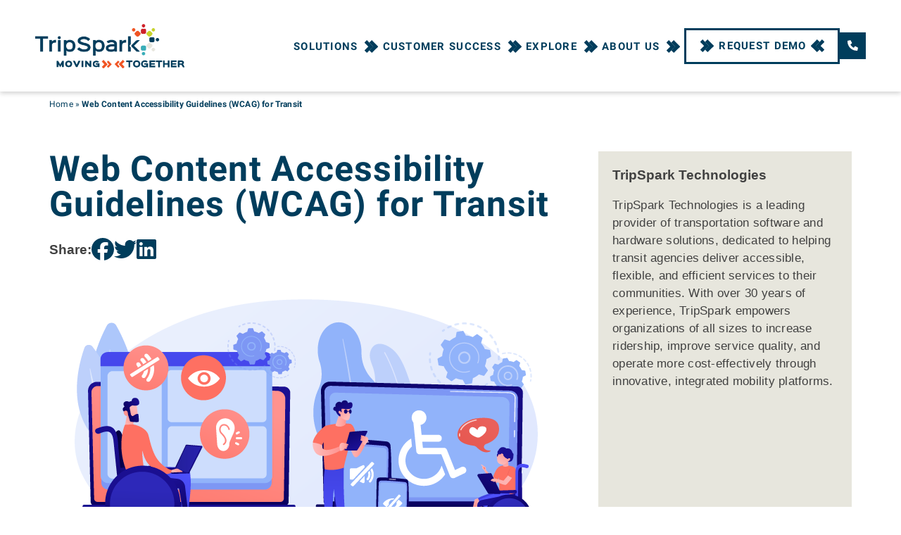

--- FILE ---
content_type: text/html; charset=UTF-8
request_url: https://www.tripspark.com/blog/web-content-accessibility-guidelines-transit/
body_size: 15034
content:
<!doctype html>

<html class="no-js" lang="en-US" >

  <head>

    <meta charset="UTF-8" />
    <meta http-equiv="X-UA-Compatible" content="IE=edge,chrome=1">
    <meta name="viewport" content="width=device-width, initial-scale=1">
    <meta name="HandheldFriendly" content="True">
    <meta name="MobileOptimized" content="320">

    
    <link rel="apple-touch-icon" sizes="180x180" href="/apple-touch-icon.png">
    <link rel="icon" type="image/png" sizes="32x32" href="/favicon-32x32.png">
    <link rel="icon" type="image/png" sizes="16x16" href="/favicon-16x16.png">
    <link rel="mask-icon" href="/safari-pinned-tab.svg" color="#5bbad5">
    <meta name="msapplication-TileColor" content="#ffc000">
    <meta name="theme-color" content="#ffc000">

    <!-- Inlined Google Fonts -->
    <link rel="preconnect" href="https://fonts.googleapis.com">
    <link rel="preconnect" href="https://fonts.gstatic.com" crossorigin>
    <style>
        /* latin-ext */
        @font-face {
            font-family: 'Roboto';
            font-style: italic;
            font-weight: 400;
            font-display: swap;
            src: url(https://fonts.gstatic.com/s/roboto/v30/KFOkCnqEu92Fr1Mu51xGIzIXKMnyrYk.woff2) format('woff2');
            unicode-range: U+0100-02AF, U+0304, U+0308, U+0329, U+1E00-1E9F, U+1EF2-1EFF, U+2020, U+20A0-20AB, U+20AD-20CF, U+2113, U+2C60-2C7F, U+A720-A7FF;
        }
        /* latin */
        @font-face {
            font-family: 'Roboto';
            font-style: italic;
            font-weight: 400;
            font-display: swap;
            src: url(https://fonts.gstatic.com/s/roboto/v30/KFOkCnqEu92Fr1Mu51xIIzIXKMny.woff2) format('woff2');
            unicode-range: U+0000-00FF, U+0131, U+0152-0153, U+02BB-02BC, U+02C6, U+02DA, U+02DC, U+0304, U+0308, U+0329, U+2000-206F, U+2074, U+20AC, U+2122, U+2191, U+2193, U+2212, U+2215, U+FEFF, U+FFFD;
        }
        /* latin-ext */
        @font-face {
            font-family: 'Roboto';
            font-style: italic;
            font-weight: 700;
            font-display: swap;
            src: url(https://fonts.gstatic.com/s/roboto/v30/KFOjCnqEu92Fr1Mu51TzBic0CsTYl4BOQ3o.woff2) format('woff2');
            unicode-range: U+0100-02AF, U+0304, U+0308, U+0329, U+1E00-1E9F, U+1EF2-1EFF, U+2020, U+20A0-20AB, U+20AD-20CF, U+2113, U+2C60-2C7F, U+A720-A7FF;
        }
        /* latin */
        @font-face {
            font-family: 'Roboto';
            font-style: italic;
            font-weight: 700;
            font-display: swap;
            src: url(https://fonts.gstatic.com/s/roboto/v30/KFOjCnqEu92Fr1Mu51TzBic6CsTYl4BO.woff2) format('woff2');
            unicode-range: U+0000-00FF, U+0131, U+0152-0153, U+02BB-02BC, U+02C6, U+02DA, U+02DC, U+0304, U+0308, U+0329, U+2000-206F, U+2074, U+20AC, U+2122, U+2191, U+2193, U+2212, U+2215, U+FEFF, U+FFFD;
        }
        /* latin-ext */
        @font-face {
            font-family: 'Roboto';
            font-style: normal;
            font-weight: 400;
            font-display: swap;
            src: url(https://fonts.gstatic.com/s/roboto/v30/KFOmCnqEu92Fr1Mu7GxKKTU1Kvnz.woff2) format('woff2');
            unicode-range: U+0100-02AF, U+0304, U+0308, U+0329, U+1E00-1E9F, U+1EF2-1EFF, U+2020, U+20A0-20AB, U+20AD-20CF, U+2113, U+2C60-2C7F, U+A720-A7FF;
        }
        /* latin */
        @font-face {
            font-family: 'Roboto';
            font-style: normal;
            font-weight: 400;
            font-display: swap;
            src: url(https://fonts.gstatic.com/s/roboto/v30/KFOmCnqEu92Fr1Mu4mxKKTU1Kg.woff2) format('woff2');
            unicode-range: U+0000-00FF, U+0131, U+0152-0153, U+02BB-02BC, U+02C6, U+02DA, U+02DC, U+0304, U+0308, U+0329, U+2000-206F, U+2074, U+20AC, U+2122, U+2191, U+2193, U+2212, U+2215, U+FEFF, U+FFFD;
        }
        /* latin-ext */
        @font-face {
            font-family: 'Roboto';
            font-style: normal;
            font-weight: 700;
            font-display: swap;
            src: url(https://fonts.gstatic.com/s/roboto/v30/KFOlCnqEu92Fr1MmWUlfChc4AMP6lbBP.woff2) format('woff2');
            unicode-range: U+0100-02AF, U+0304, U+0308, U+0329, U+1E00-1E9F, U+1EF2-1EFF, U+2020, U+20A0-20AB, U+20AD-20CF, U+2113, U+2C60-2C7F, U+A720-A7FF;
        }
        /* latin */
        @font-face {
            font-family: 'Roboto';
            font-style: normal;
            font-weight: 700;
            font-display: swap;
            src: url(https://fonts.gstatic.com/s/roboto/v30/KFOlCnqEu92Fr1MmWUlfBBc4AMP6lQ.woff2) format('woff2');
            unicode-range: U+0000-00FF, U+0131, U+0152-0153, U+02BB-02BC, U+02C6, U+02DA, U+02DC, U+0304, U+0308, U+0329, U+2000-206F, U+2074, U+20AC, U+2122, U+2191, U+2193, U+2212, U+2215, U+FEFF, U+FFFD;
        }
        /* latin-ext */
        @font-face {
            font-family: 'Roboto';
            font-style: normal;
            font-weight: 500;
            font-display: swap;
            src: url(https://fonts.gstatic.com/s/roboto/v30/KFOlCnqEu92Fr1MmEU9fChc4AMP6lbBP.woff2) format('woff2');
            unicode-range: U+0100-02AF, U+0304, U+0308, U+0329, U+1E00-1E9F, U+1EF2-1EFF, U+2020, U+20A0-20AB, U+20AD-20CF, U+2113, U+2C60-2C7F, U+A720-A7FF;
        }
        /* latin */
        @font-face {
            font-family: 'Roboto';
            font-style: normal;
            font-weight: 500;
            font-display: swap;
            src: url(https://fonts.gstatic.com/s/roboto/v30/KFOlCnqEu92Fr1MmEU9fBBc4AMP6lQ.woff2) format('woff2');
            unicode-range: U+0000-00FF, U+0131, U+0152-0153, U+02BB-02BC, U+02C6, U+02DA, U+02DC, U+0304, U+0308, U+0329, U+2000-206F, U+2074, U+20AC, U+2122, U+2191, U+2193, U+2212, U+2215, U+FEFF, U+FFFD;
        }
    </style>

    <script>(function(html){html.className = html.className.replace(/\bno-js\b/,'js')})(document.documentElement);</script>
<meta name='robots' content='index, follow, max-image-preview:large, max-snippet:-1, max-video-preview:-1' />

	<!-- This site is optimized with the Yoast SEO plugin v26.8 - https://yoast.com/product/yoast-seo-wordpress/ -->
	<title>Web Content Accessibility Guidelines (WCAG) for Transit</title>
<link data-rocket-prefetch href="https://snap.licdn.com" rel="dns-prefetch">
<link data-rocket-prefetch href="https://bat.bing.com" rel="dns-prefetch">
<link data-rocket-prefetch href="https://www.google-analytics.com" rel="dns-prefetch">
<link data-rocket-prefetch href="https://www.googletagmanager.com" rel="dns-prefetch">
<link data-rocket-prefetch href="https://googleads.g.doubleclick.net" rel="dns-prefetch">
<link data-rocket-prefetch href="https://kit.fontawesome.com" rel="dns-prefetch"><link rel="preload" data-rocket-preload as="image" href="https://www.tripspark.com/wp-content/uploads/2023/06/web-content-accessibility-guidelines.png" fetchpriority="high">
	<meta name="description" content="Web Content Accessibility Guidelines (WCAG 2.0) — its definition, its importance, and how TripSpark&#039;s self-serve web applications comply with these standards." />
	<link rel="canonical" href="https://www.tripspark.com/blog/web-content-accessibility-guidelines-transit/" />
	<meta property="og:locale" content="en_US" />
	<meta property="og:type" content="article" />
	<meta property="og:title" content="Web Content Accessibility Guidelines (WCAG) for Transit" />
	<meta property="og:description" content="Web Content Accessibility Guidelines (WCAG 2.0) — its definition, its importance, and how TripSpark&#039;s self-serve web applications comply with these standards." />
	<meta property="og:url" content="https://www.tripspark.com/blog/web-content-accessibility-guidelines-transit/" />
	<meta property="og:site_name" content="TripSpark" />
	<meta property="article:published_time" content="2020-11-16T15:57:00+00:00" />
	<meta property="article:modified_time" content="2023-07-13T17:57:30+00:00" />
	<meta property="og:image" content="https://www.tripspark.com/wp-content/uploads/2023/06/web-content-accessibility-guidelines.png" />
	<meta property="og:image:width" content="730" />
	<meta property="og:image:height" content="428" />
	<meta property="og:image:type" content="image/png" />
	<meta name="author" content="TripSpark Technologies" />
	<meta name="twitter:card" content="summary_large_image" />
	<meta name="twitter:label1" content="Written by" />
	<meta name="twitter:data1" content="TripSpark Technologies" />
	<meta name="twitter:label2" content="Est. reading time" />
	<meta name="twitter:data2" content="2 minutes" />
	<script type="application/ld+json" class="yoast-schema-graph">{"@context":"https://schema.org","@graph":[{"@type":"Article","@id":"https://www.tripspark.com/blog/web-content-accessibility-guidelines-transit/#article","isPartOf":{"@id":"https://www.tripspark.com/blog/web-content-accessibility-guidelines-transit/"},"author":{"name":"TripSpark Technologies","@id":"https://www.tripspark.com/#/schema/person/bfa9fdca036862d52e0b55ea3748146e"},"headline":"Web Content Accessibility Guidelines (WCAG) for Transit","datePublished":"2020-11-16T15:57:00+00:00","dateModified":"2023-07-13T17:57:30+00:00","mainEntityOfPage":{"@id":"https://www.tripspark.com/blog/web-content-accessibility-guidelines-transit/"},"wordCount":442,"publisher":{"@id":"https://www.tripspark.com/#organization"},"image":{"@id":"https://www.tripspark.com/blog/web-content-accessibility-guidelines-transit/#primaryimage"},"thumbnailUrl":"https://www.tripspark.com/wp-content/uploads/2023/06/web-content-accessibility-guidelines.png","inLanguage":"en-US"},{"@type":"WebPage","@id":"https://www.tripspark.com/blog/web-content-accessibility-guidelines-transit/","url":"https://www.tripspark.com/blog/web-content-accessibility-guidelines-transit/","name":"Web Content Accessibility Guidelines (WCAG) for Transit","isPartOf":{"@id":"https://www.tripspark.com/#website"},"primaryImageOfPage":{"@id":"https://www.tripspark.com/blog/web-content-accessibility-guidelines-transit/#primaryimage"},"image":{"@id":"https://www.tripspark.com/blog/web-content-accessibility-guidelines-transit/#primaryimage"},"thumbnailUrl":"https://www.tripspark.com/wp-content/uploads/2023/06/web-content-accessibility-guidelines.png","datePublished":"2020-11-16T15:57:00+00:00","dateModified":"2023-07-13T17:57:30+00:00","description":"Web Content Accessibility Guidelines (WCAG 2.0) — its definition, its importance, and how TripSpark's self-serve web applications comply with these standards.","breadcrumb":{"@id":"https://www.tripspark.com/blog/web-content-accessibility-guidelines-transit/#breadcrumb"},"inLanguage":"en-US","potentialAction":[{"@type":"ReadAction","target":["https://www.tripspark.com/blog/web-content-accessibility-guidelines-transit/"]}]},{"@type":"ImageObject","inLanguage":"en-US","@id":"https://www.tripspark.com/blog/web-content-accessibility-guidelines-transit/#primaryimage","url":"https://www.tripspark.com/wp-content/uploads/2023/06/web-content-accessibility-guidelines.png","contentUrl":"https://www.tripspark.com/wp-content/uploads/2023/06/web-content-accessibility-guidelines.png","width":730,"height":428},{"@type":"BreadcrumbList","@id":"https://www.tripspark.com/blog/web-content-accessibility-guidelines-transit/#breadcrumb","itemListElement":[{"@type":"ListItem","position":1,"name":"Home","item":"https://www.tripspark.com/"},{"@type":"ListItem","position":2,"name":"Web Content Accessibility Guidelines (WCAG) for Transit"}]},{"@type":"WebSite","@id":"https://www.tripspark.com/#website","url":"https://www.tripspark.com/","name":"TripSpark Technologies","description":"Moving Together","publisher":{"@id":"https://www.tripspark.com/#organization"},"alternateName":"TripSpark","potentialAction":[{"@type":"SearchAction","target":{"@type":"EntryPoint","urlTemplate":"https://www.tripspark.com/?s={search_term_string}"},"query-input":{"@type":"PropertyValueSpecification","valueRequired":true,"valueName":"search_term_string"}}],"inLanguage":"en-US"},{"@type":"Organization","@id":"https://www.tripspark.com/#organization","name":"TripSpark Technologies","url":"https://www.tripspark.com/","logo":{"@type":"ImageObject","inLanguage":"en-US","@id":"https://www.tripspark.com/#/schema/logo/image/","url":"https://www.tripspark.com/wp-content/uploads/2023/06/tripspark-logo-blue.png","contentUrl":"https://www.tripspark.com/wp-content/uploads/2023/06/tripspark-logo-blue.png","width":210,"height":63,"caption":"TripSpark Technologies"},"image":{"@id":"https://www.tripspark.com/#/schema/logo/image/"}},{"@type":"Person","@id":"https://www.tripspark.com/#/schema/person/bfa9fdca036862d52e0b55ea3748146e","name":"TripSpark Technologies","image":{"@type":"ImageObject","inLanguage":"en-US","@id":"https://www.tripspark.com/#/schema/person/image/","url":"https://secure.gravatar.com/avatar/323df81680182778d8f2d3b961e254512c0e7b67adee8ce4429bf3e0c0740c18?s=96&d=mm&r=g","contentUrl":"https://secure.gravatar.com/avatar/323df81680182778d8f2d3b961e254512c0e7b67adee8ce4429bf3e0c0740c18?s=96&d=mm&r=g","caption":"TripSpark Technologies"},"description":"TripSpark Technologies is a leading provider of transportation software and hardware solutions, dedicated to helping transit agencies deliver accessible, flexible, and efficient services to their communities. With over 30 years of experience, TripSpark empowers organizations of all sizes to increase ridership, improve service quality, and operate more cost-effectively through innovative, integrated mobility platforms."}]}</script>
	<!-- / Yoast SEO plugin. -->



<link rel="alternate" title="oEmbed (JSON)" type="application/json+oembed" href="https://www.tripspark.com/wp-json/oembed/1.0/embed?url=https%3A%2F%2Fwww.tripspark.com%2Fblog%2Fweb-content-accessibility-guidelines-transit%2F" />
<link rel="alternate" title="oEmbed (XML)" type="text/xml+oembed" href="https://www.tripspark.com/wp-json/oembed/1.0/embed?url=https%3A%2F%2Fwww.tripspark.com%2Fblog%2Fweb-content-accessibility-guidelines-transit%2F&#038;format=xml" />
		<style>
			.lazyload,
			.lazyloading {
				max-width: 100%;
			}
		</style>
		<style id='wp-img-auto-sizes-contain-inline-css' type='text/css'>
img:is([sizes=auto i],[sizes^="auto," i]){contain-intrinsic-size:3000px 1500px}
/*# sourceURL=wp-img-auto-sizes-contain-inline-css */
</style>
<style id='wp-block-library-inline-css' type='text/css'>
:root{--wp-block-synced-color:#7a00df;--wp-block-synced-color--rgb:122,0,223;--wp-bound-block-color:var(--wp-block-synced-color);--wp-editor-canvas-background:#ddd;--wp-admin-theme-color:#007cba;--wp-admin-theme-color--rgb:0,124,186;--wp-admin-theme-color-darker-10:#006ba1;--wp-admin-theme-color-darker-10--rgb:0,107,160.5;--wp-admin-theme-color-darker-20:#005a87;--wp-admin-theme-color-darker-20--rgb:0,90,135;--wp-admin-border-width-focus:2px}@media (min-resolution:192dpi){:root{--wp-admin-border-width-focus:1.5px}}.wp-element-button{cursor:pointer}:root .has-very-light-gray-background-color{background-color:#eee}:root .has-very-dark-gray-background-color{background-color:#313131}:root .has-very-light-gray-color{color:#eee}:root .has-very-dark-gray-color{color:#313131}:root .has-vivid-green-cyan-to-vivid-cyan-blue-gradient-background{background:linear-gradient(135deg,#00d084,#0693e3)}:root .has-purple-crush-gradient-background{background:linear-gradient(135deg,#34e2e4,#4721fb 50%,#ab1dfe)}:root .has-hazy-dawn-gradient-background{background:linear-gradient(135deg,#faaca8,#dad0ec)}:root .has-subdued-olive-gradient-background{background:linear-gradient(135deg,#fafae1,#67a671)}:root .has-atomic-cream-gradient-background{background:linear-gradient(135deg,#fdd79a,#004a59)}:root .has-nightshade-gradient-background{background:linear-gradient(135deg,#330968,#31cdcf)}:root .has-midnight-gradient-background{background:linear-gradient(135deg,#020381,#2874fc)}:root{--wp--preset--font-size--normal:16px;--wp--preset--font-size--huge:42px}.has-regular-font-size{font-size:1em}.has-larger-font-size{font-size:2.625em}.has-normal-font-size{font-size:var(--wp--preset--font-size--normal)}.has-huge-font-size{font-size:var(--wp--preset--font-size--huge)}.has-text-align-center{text-align:center}.has-text-align-left{text-align:left}.has-text-align-right{text-align:right}.has-fit-text{white-space:nowrap!important}#end-resizable-editor-section{display:none}.aligncenter{clear:both}.items-justified-left{justify-content:flex-start}.items-justified-center{justify-content:center}.items-justified-right{justify-content:flex-end}.items-justified-space-between{justify-content:space-between}.screen-reader-text{border:0;clip-path:inset(50%);height:1px;margin:-1px;overflow:hidden;padding:0;position:absolute;width:1px;word-wrap:normal!important}.screen-reader-text:focus{background-color:#ddd;clip-path:none;color:#444;display:block;font-size:1em;height:auto;left:5px;line-height:normal;padding:15px 23px 14px;text-decoration:none;top:5px;width:auto;z-index:100000}html :where(.has-border-color){border-style:solid}html :where([style*=border-top-color]){border-top-style:solid}html :where([style*=border-right-color]){border-right-style:solid}html :where([style*=border-bottom-color]){border-bottom-style:solid}html :where([style*=border-left-color]){border-left-style:solid}html :where([style*=border-width]){border-style:solid}html :where([style*=border-top-width]){border-top-style:solid}html :where([style*=border-right-width]){border-right-style:solid}html :where([style*=border-bottom-width]){border-bottom-style:solid}html :where([style*=border-left-width]){border-left-style:solid}html :where(img[class*=wp-image-]){height:auto;max-width:100%}:where(figure){margin:0 0 1em}html :where(.is-position-sticky){--wp-admin--admin-bar--position-offset:var(--wp-admin--admin-bar--height,0px)}@media screen and (max-width:600px){html :where(.is-position-sticky){--wp-admin--admin-bar--position-offset:0px}}

/*# sourceURL=wp-block-library-inline-css */
</style><style id='global-styles-inline-css' type='text/css'>
:root{--wp--preset--aspect-ratio--square: 1;--wp--preset--aspect-ratio--4-3: 4/3;--wp--preset--aspect-ratio--3-4: 3/4;--wp--preset--aspect-ratio--3-2: 3/2;--wp--preset--aspect-ratio--2-3: 2/3;--wp--preset--aspect-ratio--16-9: 16/9;--wp--preset--aspect-ratio--9-16: 9/16;--wp--preset--color--black: #222;--wp--preset--color--cyan-bluish-gray: #abb8c3;--wp--preset--color--white: #fff;--wp--preset--color--pale-pink: #f78da7;--wp--preset--color--vivid-red: #cf2e2e;--wp--preset--color--luminous-vivid-orange: #ff6900;--wp--preset--color--luminous-vivid-amber: #fcb900;--wp--preset--color--light-green-cyan: #7bdcb5;--wp--preset--color--vivid-green-cyan: #00d084;--wp--preset--color--pale-cyan-blue: #8ed1fc;--wp--preset--color--vivid-cyan-blue: #0693e3;--wp--preset--color--vivid-purple: #9b51e0;--wp--preset--color--grey: #ccc;--wp--preset--color--tripspark-orange: #f05423;--wp--preset--color--tripspark-yellow: #ffc000;--wp--preset--color--tripspark-blue: #003d5c;--wp--preset--gradient--vivid-cyan-blue-to-vivid-purple: linear-gradient(135deg,rgb(6,147,227) 0%,rgb(155,81,224) 100%);--wp--preset--gradient--light-green-cyan-to-vivid-green-cyan: linear-gradient(135deg,rgb(122,220,180) 0%,rgb(0,208,130) 100%);--wp--preset--gradient--luminous-vivid-amber-to-luminous-vivid-orange: linear-gradient(135deg,rgb(252,185,0) 0%,rgb(255,105,0) 100%);--wp--preset--gradient--luminous-vivid-orange-to-vivid-red: linear-gradient(135deg,rgb(255,105,0) 0%,rgb(207,46,46) 100%);--wp--preset--gradient--very-light-gray-to-cyan-bluish-gray: linear-gradient(135deg,rgb(238,238,238) 0%,rgb(169,184,195) 100%);--wp--preset--gradient--cool-to-warm-spectrum: linear-gradient(135deg,rgb(74,234,220) 0%,rgb(151,120,209) 20%,rgb(207,42,186) 40%,rgb(238,44,130) 60%,rgb(251,105,98) 80%,rgb(254,248,76) 100%);--wp--preset--gradient--blush-light-purple: linear-gradient(135deg,rgb(255,206,236) 0%,rgb(152,150,240) 100%);--wp--preset--gradient--blush-bordeaux: linear-gradient(135deg,rgb(254,205,165) 0%,rgb(254,45,45) 50%,rgb(107,0,62) 100%);--wp--preset--gradient--luminous-dusk: linear-gradient(135deg,rgb(255,203,112) 0%,rgb(199,81,192) 50%,rgb(65,88,208) 100%);--wp--preset--gradient--pale-ocean: linear-gradient(135deg,rgb(255,245,203) 0%,rgb(182,227,212) 50%,rgb(51,167,181) 100%);--wp--preset--gradient--electric-grass: linear-gradient(135deg,rgb(202,248,128) 0%,rgb(113,206,126) 100%);--wp--preset--gradient--midnight: linear-gradient(135deg,rgb(2,3,129) 0%,rgb(40,116,252) 100%);--wp--preset--font-size--small: 13px;--wp--preset--font-size--medium: 20px;--wp--preset--font-size--large: 36px;--wp--preset--font-size--x-large: 42px;--wp--preset--spacing--20: 0.44rem;--wp--preset--spacing--30: 0.67rem;--wp--preset--spacing--40: 1rem;--wp--preset--spacing--50: 1.5rem;--wp--preset--spacing--60: 2.25rem;--wp--preset--spacing--70: 3.38rem;--wp--preset--spacing--80: 5.06rem;--wp--preset--shadow--natural: 6px 6px 9px rgba(0, 0, 0, 0.2);--wp--preset--shadow--deep: 12px 12px 50px rgba(0, 0, 0, 0.4);--wp--preset--shadow--sharp: 6px 6px 0px rgba(0, 0, 0, 0.2);--wp--preset--shadow--outlined: 6px 6px 0px -3px rgb(255, 255, 255), 6px 6px rgb(0, 0, 0);--wp--preset--shadow--crisp: 6px 6px 0px rgb(0, 0, 0);}:where(.is-layout-flex){gap: 0.5em;}:where(.is-layout-grid){gap: 0.5em;}body .is-layout-flex{display: flex;}.is-layout-flex{flex-wrap: wrap;align-items: center;}.is-layout-flex > :is(*, div){margin: 0;}body .is-layout-grid{display: grid;}.is-layout-grid > :is(*, div){margin: 0;}:where(.wp-block-columns.is-layout-flex){gap: 2em;}:where(.wp-block-columns.is-layout-grid){gap: 2em;}:where(.wp-block-post-template.is-layout-flex){gap: 1.25em;}:where(.wp-block-post-template.is-layout-grid){gap: 1.25em;}.has-black-color{color: var(--wp--preset--color--black) !important;}.has-cyan-bluish-gray-color{color: var(--wp--preset--color--cyan-bluish-gray) !important;}.has-white-color{color: var(--wp--preset--color--white) !important;}.has-pale-pink-color{color: var(--wp--preset--color--pale-pink) !important;}.has-vivid-red-color{color: var(--wp--preset--color--vivid-red) !important;}.has-luminous-vivid-orange-color{color: var(--wp--preset--color--luminous-vivid-orange) !important;}.has-luminous-vivid-amber-color{color: var(--wp--preset--color--luminous-vivid-amber) !important;}.has-light-green-cyan-color{color: var(--wp--preset--color--light-green-cyan) !important;}.has-vivid-green-cyan-color{color: var(--wp--preset--color--vivid-green-cyan) !important;}.has-pale-cyan-blue-color{color: var(--wp--preset--color--pale-cyan-blue) !important;}.has-vivid-cyan-blue-color{color: var(--wp--preset--color--vivid-cyan-blue) !important;}.has-vivid-purple-color{color: var(--wp--preset--color--vivid-purple) !important;}.has-black-background-color{background-color: var(--wp--preset--color--black) !important;}.has-cyan-bluish-gray-background-color{background-color: var(--wp--preset--color--cyan-bluish-gray) !important;}.has-white-background-color{background-color: var(--wp--preset--color--white) !important;}.has-pale-pink-background-color{background-color: var(--wp--preset--color--pale-pink) !important;}.has-vivid-red-background-color{background-color: var(--wp--preset--color--vivid-red) !important;}.has-luminous-vivid-orange-background-color{background-color: var(--wp--preset--color--luminous-vivid-orange) !important;}.has-luminous-vivid-amber-background-color{background-color: var(--wp--preset--color--luminous-vivid-amber) !important;}.has-light-green-cyan-background-color{background-color: var(--wp--preset--color--light-green-cyan) !important;}.has-vivid-green-cyan-background-color{background-color: var(--wp--preset--color--vivid-green-cyan) !important;}.has-pale-cyan-blue-background-color{background-color: var(--wp--preset--color--pale-cyan-blue) !important;}.has-vivid-cyan-blue-background-color{background-color: var(--wp--preset--color--vivid-cyan-blue) !important;}.has-vivid-purple-background-color{background-color: var(--wp--preset--color--vivid-purple) !important;}.has-black-border-color{border-color: var(--wp--preset--color--black) !important;}.has-cyan-bluish-gray-border-color{border-color: var(--wp--preset--color--cyan-bluish-gray) !important;}.has-white-border-color{border-color: var(--wp--preset--color--white) !important;}.has-pale-pink-border-color{border-color: var(--wp--preset--color--pale-pink) !important;}.has-vivid-red-border-color{border-color: var(--wp--preset--color--vivid-red) !important;}.has-luminous-vivid-orange-border-color{border-color: var(--wp--preset--color--luminous-vivid-orange) !important;}.has-luminous-vivid-amber-border-color{border-color: var(--wp--preset--color--luminous-vivid-amber) !important;}.has-light-green-cyan-border-color{border-color: var(--wp--preset--color--light-green-cyan) !important;}.has-vivid-green-cyan-border-color{border-color: var(--wp--preset--color--vivid-green-cyan) !important;}.has-pale-cyan-blue-border-color{border-color: var(--wp--preset--color--pale-cyan-blue) !important;}.has-vivid-cyan-blue-border-color{border-color: var(--wp--preset--color--vivid-cyan-blue) !important;}.has-vivid-purple-border-color{border-color: var(--wp--preset--color--vivid-purple) !important;}.has-vivid-cyan-blue-to-vivid-purple-gradient-background{background: var(--wp--preset--gradient--vivid-cyan-blue-to-vivid-purple) !important;}.has-light-green-cyan-to-vivid-green-cyan-gradient-background{background: var(--wp--preset--gradient--light-green-cyan-to-vivid-green-cyan) !important;}.has-luminous-vivid-amber-to-luminous-vivid-orange-gradient-background{background: var(--wp--preset--gradient--luminous-vivid-amber-to-luminous-vivid-orange) !important;}.has-luminous-vivid-orange-to-vivid-red-gradient-background{background: var(--wp--preset--gradient--luminous-vivid-orange-to-vivid-red) !important;}.has-very-light-gray-to-cyan-bluish-gray-gradient-background{background: var(--wp--preset--gradient--very-light-gray-to-cyan-bluish-gray) !important;}.has-cool-to-warm-spectrum-gradient-background{background: var(--wp--preset--gradient--cool-to-warm-spectrum) !important;}.has-blush-light-purple-gradient-background{background: var(--wp--preset--gradient--blush-light-purple) !important;}.has-blush-bordeaux-gradient-background{background: var(--wp--preset--gradient--blush-bordeaux) !important;}.has-luminous-dusk-gradient-background{background: var(--wp--preset--gradient--luminous-dusk) !important;}.has-pale-ocean-gradient-background{background: var(--wp--preset--gradient--pale-ocean) !important;}.has-electric-grass-gradient-background{background: var(--wp--preset--gradient--electric-grass) !important;}.has-midnight-gradient-background{background: var(--wp--preset--gradient--midnight) !important;}.has-small-font-size{font-size: var(--wp--preset--font-size--small) !important;}.has-medium-font-size{font-size: var(--wp--preset--font-size--medium) !important;}.has-large-font-size{font-size: var(--wp--preset--font-size--large) !important;}.has-x-large-font-size{font-size: var(--wp--preset--font-size--x-large) !important;}
/*# sourceURL=global-styles-inline-css */
</style>

<style id='classic-theme-styles-inline-css' type='text/css'>
/*! This file is auto-generated */
.wp-block-button__link{color:#fff;background-color:#32373c;border-radius:9999px;box-shadow:none;text-decoration:none;padding:calc(.667em + 2px) calc(1.333em + 2px);font-size:1.125em}.wp-block-file__button{background:#32373c;color:#fff;text-decoration:none}
/*# sourceURL=/wp-includes/css/classic-themes.min.css */
</style>
<link rel='stylesheet' id='theme-styles-css' href='https://www.tripspark.com/wp-content/themes/tripspark/assets/styles/theme.1740442938.css' type='text/css' media='screen' />
<script type="text/javascript" src="https://www.tripspark.com/wp-includes/js/jquery/jquery.min.js" id="jquery-core-js"></script>
<script type="text/javascript" src="https://www.tripspark.com/wp-includes/js/jquery/jquery-migrate.min.js" id="jquery-migrate-js"></script>
<link rel="https://api.w.org/" href="https://www.tripspark.com/wp-json/" /><link rel="alternate" title="JSON" type="application/json" href="https://www.tripspark.com/wp-json/wp/v2/posts/4194" /><link rel='shortlink' href='https://www.tripspark.com/?p=4194' />
<!-- start Simple Custom CSS and JS -->
<!-- Google tag (gtag.js) -->
<script async src="https://www.googletagmanager.com/gtag/js?id=G-9HP221GF55"></script>
<script>
  window.dataLayer = window.dataLayer || [];
  function gtag(){dataLayer.push(arguments);}
  gtag('js', new Date());

  gtag('config', 'G-9HP221GF55');
</script><!-- end Simple Custom CSS and JS -->
<!-- start Simple Custom CSS and JS -->
<!-- Google Tag Manager -->
    <script>(function(w,d,s,l,i){w[l]=w[l]||[];w[l].push({'gtm.start':
    new Date().getTime(),event:'gtm.js'});var f=d.getElementsByTagName(s)[0],
    j=d.createElement(s),dl=l!='dataLayer'?'&l='+l:'';j.async=true;j.src=
    'https://www.googletagmanager.com/gtm.js?id='+i+dl;f.parentNode.insertBefore(j,f);
    })(window,document,'script','dataLayer','GTM-NDRKHH');</script>
    <!-- End Google Tag Manager --><!-- end Simple Custom CSS and JS -->
		<script>
			document.documentElement.className = document.documentElement.className.replace('no-js', 'js');
		</script>
				<style>
			.no-js img.lazyload {
				display: none;
			}

			figure.wp-block-image img.lazyloading {
				min-width: 150px;
			}

			.lazyload,
			.lazyloading {
				--smush-placeholder-width: 100px;
				--smush-placeholder-aspect-ratio: 1/1;
				width: var(--smush-image-width, var(--smush-placeholder-width)) !important;
				aspect-ratio: var(--smush-image-aspect-ratio, var(--smush-placeholder-aspect-ratio)) !important;
			}

						.lazyload, .lazyloading {
				opacity: 0;
			}

			.lazyloaded {
				opacity: 1;
				transition: opacity 400ms;
				transition-delay: 0ms;
			}

					</style>
		<link rel="icon" href="https://www.tripspark.com/wp-content/uploads/2023/05/favicon-150x150.png" sizes="32x32" />
<link rel="icon" href="https://www.tripspark.com/wp-content/uploads/2023/05/favicon.png" sizes="192x192" />
<link rel="apple-touch-icon" href="https://www.tripspark.com/wp-content/uploads/2023/05/favicon.png" />
<meta name="msapplication-TileImage" content="https://www.tripspark.com/wp-content/uploads/2023/05/favicon.png" />
		<style type="text/css" id="wp-custom-css">
			/* Makes text appear infront of arrows */
.container {
	position: relative;
	z-index: 10;
}

/* Heading styles */
h2, 
h3,
h4,
h2:first-child,  
h3:first-child,
h4:first-child {
  margin-top: 1em;
	margin-bottom: 0.5em;
	line-height: 1;
}

h1, 
h2 {
	font-weight: 500;
}

.banner__heading {
	line-height: 1;
}


@media only screen and (max-width: 766px) {
	h1,
	.banner__heading {
    font-size: 2rem !important;
	}
	
	h2 {
    font-size: 1.75rem;
	}
	
	h3 {
		font-size: 1.5rem;
	}
}

/* Paragraph and Lists */
p, 
li {
	line-height: 1.5;
}

.banner {
	background-position: 80% center;
}

/* Ignite pages: ghost button colors */
.page-id-579 .cta-button--white .cta-button__link,
.parent-pageid-579 .cta-button--white .cta-button__link {
  border-color: #ffc000 !important;
}

.page-id-579 .cta-button--white .cta-button__text ,
.parent-pageid-579 .cta-button--white .cta-button__text {
  color: #ffc000 !important;
}

.page-id-579 .cta-button--white:hover .cta-button__text,
.parent-pageid-579 .cta-button--white:hover .cta-button__text {
  color: #003d5c !important;
}

.page-id-579 .cta-button--white:hover .cta-button__link,
.parent-pageid-579 .cta-button--white:hover .cta-button__link:hover,
.page-id-579 .cta-button--white .arrow,
.parent-pageid-579 .cta-button--white .arrow {
  background-color: #ffc000 !important;
}

.page-id-579 .cta-button--white:hover .arrow,
.parent-pageid-579 .cta-button--white:hover .arrow {
  background-color: #003d5c !important;
}

/**
Core block fixes + make wistia embeds responsive - Jul 28, 2025
- also added to theme for next css deploy
*/


.wp-block-embed.wp-block-embed-wistia-inc .embed-container {
        position: relative;
        height: 0;
        padding-bottom: 56.25%;
        overflow: hidden;
    }

.wp-block-embed.wp-block-embed-wistia-inc .embed-container iframe {
        position: absolute;
        top: 0;
        left: 0;
        width: 100%;
        height: 100%;
    }
    
.banner--cutout+.page-content .wp-block-column > .content-block--core:first-child,
.banner--cutout+.page-content .wp-block-group .content-block--core:first-child,
.wp-block-columns .wp-block-column > .content-block--core {
        padding-top: 0;
        margin-top: 0;
    }

/**
default style change requested by client - Aug 28, 2025
- also added to theme for next css deploy
*/

.wp-block-pullquote {
	padding: 1em 0;
}

/**
custom style for Modaxo page - Oct 15, 2025
*/


#modaxo-cta .cta-button a.cta-button__link {
    border-color: #592C82 !important;
    background-color: #592C82 !important;
}

#modaxo-cta .cta-button a.cta-button__link:hover {
    background-color: #592C82 !important;
}

#modaxo-cta .cta-button a.cta-button__link .arrow {
    background-color: #ffffff !important;
}

#modaxo-cta .cta-button a.cta-button__link .cta-button__text {
    color: #ffffff !important;
}
		</style>
		
  <meta name="generator" content="WP Rocket 3.20.3" data-wpr-features="wpr_preconnect_external_domains wpr_oci wpr_preload_links wpr_desktop" /></head>

  
  <body class="wp-singular post-template-default single single-post postid-4194 single-format-standard wp-embed-responsive wp-theme-tripspark">
    <!-- start Simple Custom CSS and JS -->
  <!-- Google Tag Manager (noscript) -->
    <noscript><iframe src="https://www.googletagmanager.com/ns.html?id=GTM-NDRKHH"
    height="0" width="0" style="display:none;visibility:hidden"></iframe></noscript>
    <!-- End Google Tag Manager (noscript) --><!-- end Simple Custom CSS and JS -->

      <div  class="site-header container-fluid">
    <div  class="site-header__logo">
      <a href="/" aria-label="Return to the TripSpark home page.">        <img data-src="https://www.tripspark.com/wp-content/uploads/2023/06/tripspark-logo-blue.png" alt="The TripSpark logo." data-srcset="https://www.tripspark.com/wp-content/uploads/2023/06/tripspark-logo-blue.png 700w,https://www.tripspark.com/wp-content/uploads/2023/06/tripspark-logo-blue-300x89.png 300w" width="700" height="208" src="[data-uri]" class="lazyload" style="--smush-placeholder-width: 700px; --smush-placeholder-aspect-ratio: 700/208;" />
        </a>
    </div>

        <div  class="mobile-menu">

  <div  class="mobile-menu__hamburger js-accordion-item">
    <a href="#" class="js-accordion js-accordion-toggle site-header-toggle">
      <span class="site-header-toggle__icon"></span>
    </a>
  </div>

  <div  class="mobile-menu__content js-accordion-content" style="display: none;">
    <nav role="navigation" class="mobile-nav mobile-nav__links">

      <div class="mobile-nav__back-link mobile-nav__back-link--main">
        <div class="chevrons chevrons--reverse chevrons--single">
  <span class="arrow arrow--one"></span>
  <span class="arrow arrow--two"></span>
</div>
        <a href="#">Back</a>
      </div>

      <div class="mobile-nav__menu-area"></div>

      <div class="mobile-nav__submenu-area"></div>

      <ul class="mobile-nav__main-menu">
                  <li>
                                          <a href="https://www.tripspark.com/" class="hide-desktop menu-item menu-item-type-post_type menu-item-object-page menu-item-home menu-item-45" target="">Home</a>
                                    </li>
                  <li>
            
              <div class="nav-dropdown dropdown--chevrons">
                <a href="#" class=" menu-item menu-item-type-custom menu-item-object-custom menu-item-87 menu-item-has-children dropdown-toggle nav-dropdown__toggle nav-dropdown__toggle--mobile" id="dropdownMenu-87-mobile" data-toggle="dropdown" role="button" aria-haspopup="menu" aria-expanded="false">Solutions<div class="chevrons chevrons--single">
  <span class="arrow arrow--one"></span>
  <span class="arrow arrow--two"></span>
</div>
                </a>

                <div class="dropdown-menu--mobile nav-dropdown__menu" aria-labelledby="dropdownMenu-87-mobile">
                  <ul class="nav-dropdown__menu-list">
                                          
                        <li class="nav-dropdown__menu-item dropdown-submenu">
                          <i class="fa-classic fa-thin fa-wheelchair-move" aria-hidden="true"></i>
                          <a href="https://www.tripspark.com/paratransit-demand-response-software/scheduling-and-dispatching/" class=" menu-item menu-item-type-post_type menu-item-object-page menu-item-10680 menu-item-has-childrensubnav-link" target="">Paratransit & Microtransit</a>
                          <span class="nav-dropdown__submenu nav-dropdown__submenu--mobile">
                            <a class="dropdown-item--mobile" href="#"><div class="chevrons chevrons--single">
  <span class="arrow arrow--one"></span>
  <span class="arrow arrow--two"></span>
</div>
</a>
                            <ul class="dropdown-menu nav-dropdown__menu nav-dropdown__menu--mobile">
                                                              <li class="dropdown-item--mobile">
                                  <a href="#" class="heading menu-item menu-item-type-custom menu-item-object-custom menu-item-10681" target="">Back Office Solutions</a>
                                </li>
                                                              <li class="dropdown-item--mobile">
                                  <a href="https://www.tripspark.com/paratransit-demand-response-software/" class=" menu-item menu-item-type-post_type menu-item-object-page menu-item-10684" target="">NovusDR: Scheduling and Dispatching Software</a>
                                </li>
                                                              <li class="dropdown-item--mobile">
                                  <a href="https://www.tripspark.com/transitminer/" class=" menu-item menu-item-type-post_type menu-item-object-page menu-item-10685" target="">TransitMiner: Business Intelligence Software</a>
                                </li>
                                                              <li class="dropdown-item--mobile">
                                  <a href="#" class="heading menu-item menu-item-type-custom menu-item-object-custom menu-item-10682" target="">In-vehicle Solutions</a>
                                </li>
                                                              <li class="dropdown-item--mobile">
                                  <a href="https://www.tripspark.com/paratransit-demand-response-software/invehicle-technology/" class=" menu-item menu-item-type-post_type menu-item-object-page menu-item-10686" target="">Ranger MDT & DriverMate</a>
                                </li>
                                                              <li class="dropdown-item--mobile">
                                  <a href="#" class="heading menu-item menu-item-type-custom menu-item-object-custom menu-item-10683" target="">Rider-Facing Solutions</a>
                                </li>
                                                              <li class="dropdown-item--mobile">
                                  <a href="https://www.tripspark.com/paratransit-demand-response-software/rides-on-demand-microtransit-first-mile-last-mile-app-new/" class=" menu-item menu-item-type-post_type menu-item-object-page menu-item-10687" target="">Rides on Demand: Mobility App</a>
                                </li>
                                                              <li class="dropdown-item--mobile">
                                  <a href="https://www.tripspark.com/paratransit-demand-response-software/passenger-portal/" class=" menu-item menu-item-type-post_type menu-item-object-page menu-item-10688" target="">Passenger Portal for Paratransit</a>
                                </li>
                                                              <li class="dropdown-item--mobile">
                                  <a href="https://www.tripspark.com/paratransit-demand-response-software/notifications/" class=" menu-item menu-item-type-post_type menu-item-object-page menu-item-10689" target="">Passenger Notifications for Demand Response</a>
                                </li>
                                                          </ul>
                          </span>
                        </li>

                                                                
                        <li class="nav-dropdown__menu-item dropdown-submenu">
                          <i class="fa-classic fa-thin fa-bus" aria-hidden="true"></i>
                          <a href="https://www.tripspark.com/fixed-route-software/" class=" menu-item menu-item-type-post_type menu-item-object-page menu-item-91 menu-item-has-childrensubnav-link" target="">Fixed Route</a>
                          <span class="nav-dropdown__submenu nav-dropdown__submenu--mobile">
                            <a class="dropdown-item--mobile" href="#"><div class="chevrons chevrons--single">
  <span class="arrow arrow--one"></span>
  <span class="arrow arrow--two"></span>
</div>
</a>
                            <ul class="dropdown-menu nav-dropdown__menu nav-dropdown__menu--mobile">
                                                              <li class="dropdown-item--mobile">
                                  <a href="#" class="heading menu-item menu-item-type-custom menu-item-object-custom menu-item-10692" target="">Back Office Solutions</a>
                                </li>
                                                              <li class="dropdown-item--mobile">
                                  <a href="https://www.tripspark.com/fixed-route-software/scheduling-and-routing/" class=" menu-item menu-item-type-post_type menu-item-object-page menu-item-10696" target="">Streets: Routing & Scheduling Software</a>
                                </li>
                                                              <li class="dropdown-item--mobile">
                                  <a href="https://www.tripspark.com/fixed-route-software/cad-avl/" class=" menu-item menu-item-type-post_type menu-item-object-page menu-item-10697" target="">Streets: CAD/AVL Software</a>
                                </li>
                                                              <li class="dropdown-item--mobile">
                                  <a href="https://www.tripspark.com/fixed-route-software/reporting/" class=" menu-item menu-item-type-post_type menu-item-object-page menu-item-10698" target="">Streets: Custom Reporting</a>
                                </li>
                                                              <li class="dropdown-item--mobile">
                                  <a href="#" class="heading menu-item menu-item-type-custom menu-item-object-custom menu-item-10693" target="">In-Vehicle Solutions</a>
                                </li>
                                                              <li class="dropdown-item--mobile">
                                  <a href="https://www.tripspark.com/fixed-route-software/invehicle-technology/" class=" menu-item menu-item-type-post_type menu-item-object-page menu-item-10699" target="">Ranger MDT</a>
                                </li>
                                                              <li class="dropdown-item--mobile">
                                  <a href="https://www.tripspark.com/fixed-route-software/in-vehicle-technology-mydrive-transit-mdt/" class=" menu-item menu-item-type-post_type menu-item-object-page menu-item-10700" target="">myDrive MDT</a>
                                </li>
                                                              <li class="dropdown-item--mobile">
                                  <a href="#" class="heading menu-item menu-item-type-custom menu-item-object-custom menu-item-10694" target="">Rider-Facing Solutions</a>
                                </li>
                                                              <li class="dropdown-item--mobile">
                                  <a href="https://www.tripspark.com/fixed-route-software/passenger-information/" class=" menu-item menu-item-type-post_type menu-item-object-page menu-item-10701" target="">MyRide: Passenger Information System</a>
                                </li>
                                                              <li class="dropdown-item--mobile">
                                  <a href="https://www.tripspark.com/paratransit-demand-response-software/rides-on-demand-microtransit-first-mile-last-mile-app-new/" class=" menu-item menu-item-type-post_type menu-item-object-page menu-item-10702" target="">Rides on Demand: Mobility App</a>
                                </li>
                                                              <li class="dropdown-item--mobile">
                                  <a href="#" class="heading menu-item menu-item-type-custom menu-item-object-custom menu-item-10695" target="">Additional Modules</a>
                                </li>
                                                              <li class="dropdown-item--mobile">
                                  <a href="https://www.tripspark.com/fixed-route-software/service-interruptions-detours/" class=" menu-item menu-item-type-post_type menu-item-object-page menu-item-10703" target="">Service Interruptions Management</a>
                                </li>
                                                              <li class="dropdown-item--mobile">
                                  <a href="https://www.tripspark.com/fixed-route-software/infotainment-digital-signage/" class=" menu-item menu-item-type-post_type menu-item-object-page menu-item-10704" target="">MyRide Infotainment Signage</a>
                                </li>
                                                          </ul>
                          </span>
                        </li>

                                                                
                        <li class="nav-dropdown__menu-item dropdown-submenu">
                          <i class="fa-classic fa-thin fa-cars" aria-hidden="true"></i>
                          <a href="https://www.tripspark.com/ride-sharing-software/" class=" menu-item menu-item-type-post_type menu-item-object-page menu-item-114 menu-item-has-childrensubnav-link" target="">Ridesharing Management</a>
                          <span class="nav-dropdown__submenu nav-dropdown__submenu--mobile">
                            <a class="dropdown-item--mobile" href="#"><div class="chevrons chevrons--single">
  <span class="arrow arrow--one"></span>
  <span class="arrow arrow--two"></span>
</div>
</a>
                            <ul class="dropdown-menu nav-dropdown__menu nav-dropdown__menu--mobile">
                                                              <li class="dropdown-item--mobile">
                                  <a href="https://tripspark.com/resource_files/rideshare-commuter-ss-digital.pdf" class=" menu-item menu-item-type-custom menu-item-object-custom menu-item-6106" target="">Rideshare Solutions</a>
                                </li>
                                                              <li class="dropdown-item--mobile">
                                  <a href="https://www.tripspark.com/ride-sharing-software/ridepro-dashboarding-reporting/" class=" menu-item menu-item-type-post_type menu-item-object-page menu-item-1085" target="">Rideshare Reporting &amp; Dashboarding Software</a>
                                </li>
                                                              <li class="dropdown-item--mobile">
                                  <a href="https://tripspark.com/resource_files/vanpool-solution-sheet.pdf" class=" menu-item menu-item-type-custom menu-item-object-custom menu-item-6107" target="">Vanpooling Program Support</a>
                                </li>
                                                          </ul>
                          </span>
                        </li>

                                                                                        <li class="nav-dropdown__menu-item">
                          
                          <a href="https://www.tripspark.com/solutions/" class=" menu-item menu-item-type-post_type menu-item-object-page menu-item-119 subnav-link" target="">See All Solutions</a>
                          <span class="nav-dropdown__submenu nav-dropdown__submenu--mobile" style="visibility: hidden;">
                            <a class="dropdown-item--mobile" href="#"><div class="chevrons chevrons--single">
  <span class="arrow arrow--one"></span>
  <span class="arrow arrow--two"></span>
</div>
</a>
                          </span>
                        </li>
                                                            </ul>
                </div>
              </div>

                      </li>
                  <li>
            
              <div class="nav-dropdown dropdown--chevrons">
                <a href="#" class=" menu-item menu-item-type-custom menu-item-object-custom menu-item-88 menu-item-has-children dropdown-toggle nav-dropdown__toggle nav-dropdown__toggle--mobile" id="dropdownMenu-88-mobile" data-toggle="dropdown" role="button" aria-haspopup="menu" aria-expanded="false">Customer Success<div class="chevrons chevrons--single">
  <span class="arrow arrow--one"></span>
  <span class="arrow arrow--two"></span>
</div>
                </a>

                <div class="dropdown-menu--mobile nav-dropdown__menu" aria-labelledby="dropdownMenu-88-mobile">
                  <ul class="nav-dropdown__menu-list">
                                                                  <li class="nav-dropdown__menu-item">
                          
                          <a href="https://www.tripspark.com/customer-success/" class=" menu-item menu-item-type-post_type menu-item-object-page menu-item-533 subnav-link" target="">Customer Stories</a>
                          <span class="nav-dropdown__submenu nav-dropdown__submenu--mobile" style="visibility: hidden;">
                            <a class="dropdown-item--mobile" href="#"><div class="chevrons chevrons--single">
  <span class="arrow arrow--one"></span>
  <span class="arrow arrow--two"></span>
</div>
</a>
                          </span>
                        </li>
                                                                                        <li class="nav-dropdown__menu-item">
                          
                          <a href="https://www.tripspark.com/customer-service/" class=" menu-item menu-item-type-post_type menu-item-object-page menu-item-906 subnav-link" target="">Customer Service</a>
                          <span class="nav-dropdown__submenu nav-dropdown__submenu--mobile" style="visibility: hidden;">
                            <a class="dropdown-item--mobile" href="#"><div class="chevrons chevrons--single">
  <span class="arrow arrow--one"></span>
  <span class="arrow arrow--two"></span>
</div>
</a>
                          </span>
                        </li>
                                                                                        <li class="nav-dropdown__menu-item">
                          
                          <a href="https://www.mytripspark.com/s/s/" class=" menu-item menu-item-type-custom menu-item-object-custom menu-item-534 subnav-link" target="">Customer Portal</a>
                          <span class="nav-dropdown__submenu nav-dropdown__submenu--mobile" style="visibility: hidden;">
                            <a class="dropdown-item--mobile" href="#"><div class="chevrons chevrons--single">
  <span class="arrow arrow--one"></span>
  <span class="arrow arrow--two"></span>
</div>
</a>
                          </span>
                        </li>
                                                            </ul>
                </div>
              </div>

                      </li>
                  <li>
            
              <div class="nav-dropdown dropdown--chevrons">
                <a href="#" class=" menu-item menu-item-type-custom menu-item-object-custom menu-item-89 menu-item-has-children dropdown-toggle nav-dropdown__toggle nav-dropdown__toggle--mobile" id="dropdownMenu-89-mobile" data-toggle="dropdown" role="button" aria-haspopup="menu" aria-expanded="false">Explore<div class="chevrons chevrons--single">
  <span class="arrow arrow--one"></span>
  <span class="arrow arrow--two"></span>
</div>
                </a>

                <div class="dropdown-menu--mobile nav-dropdown__menu" aria-labelledby="dropdownMenu-89-mobile">
                  <ul class="nav-dropdown__menu-list">
                                                                  <li class="nav-dropdown__menu-item">
                          
                          <a href="https://www.tripspark.com/learning-center/" class=" menu-item menu-item-type-post_type menu-item-object-page menu-item-4665 subnav-link" target="">Resources</a>
                          <span class="nav-dropdown__submenu nav-dropdown__submenu--mobile" style="visibility: hidden;">
                            <a class="dropdown-item--mobile" href="#"><div class="chevrons chevrons--single">
  <span class="arrow arrow--one"></span>
  <span class="arrow arrow--two"></span>
</div>
</a>
                          </span>
                        </li>
                                                                                        <li class="nav-dropdown__menu-item">
                          
                          <a href="/learning-center?type=video" class=" menu-item menu-item-type-custom menu-item-object-custom menu-item-4694 subnav-link" target="">Videos</a>
                          <span class="nav-dropdown__submenu nav-dropdown__submenu--mobile" style="visibility: hidden;">
                            <a class="dropdown-item--mobile" href="#"><div class="chevrons chevrons--single">
  <span class="arrow arrow--one"></span>
  <span class="arrow arrow--two"></span>
</div>
</a>
                          </span>
                        </li>
                                                                                        <li class="nav-dropdown__menu-item">
                          
                          <a href="https://www.tripspark.com/blog/" class=" menu-item menu-item-type-post_type menu-item-object-page menu-item-4674 subnav-link" target="">Transit Industry News &#038; Insights</a>
                          <span class="nav-dropdown__submenu nav-dropdown__submenu--mobile" style="visibility: hidden;">
                            <a class="dropdown-item--mobile" href="#"><div class="chevrons chevrons--single">
  <span class="arrow arrow--one"></span>
  <span class="arrow arrow--two"></span>
</div>
</a>
                          </span>
                        </li>
                                                            </ul>
                </div>
              </div>

                      </li>
                  <li>
            
              <div class="nav-dropdown dropdown--chevrons">
                <a href="#" class=" menu-item menu-item-type-custom menu-item-object-custom menu-item-90 menu-item-has-children dropdown-toggle nav-dropdown__toggle nav-dropdown__toggle--mobile" id="dropdownMenu-90-mobile" data-toggle="dropdown" role="button" aria-haspopup="menu" aria-expanded="false">About Us<div class="chevrons chevrons--single">
  <span class="arrow arrow--one"></span>
  <span class="arrow arrow--two"></span>
</div>
                </a>

                <div class="dropdown-menu--mobile nav-dropdown__menu" aria-labelledby="dropdownMenu-90-mobile">
                  <ul class="nav-dropdown__menu-list">
                                                                  <li class="nav-dropdown__menu-item">
                          
                          <a href="https://www.tripspark.com/about-us/" class=" menu-item menu-item-type-post_type menu-item-object-page menu-item-523 subnav-link" target="">Who Are We?</a>
                          <span class="nav-dropdown__submenu nav-dropdown__submenu--mobile" style="visibility: hidden;">
                            <a class="dropdown-item--mobile" href="#"><div class="chevrons chevrons--single">
  <span class="arrow arrow--one"></span>
  <span class="arrow arrow--two"></span>
</div>
</a>
                          </span>
                        </li>
                                                                                        <li class="nav-dropdown__menu-item">
                          
                          <a href="https://www.tripspark.com/why-us/" class=" menu-item menu-item-type-post_type menu-item-object-page menu-item-522 subnav-link" target="">Why Us?</a>
                          <span class="nav-dropdown__submenu nav-dropdown__submenu--mobile" style="visibility: hidden;">
                            <a class="dropdown-item--mobile" href="#"><div class="chevrons chevrons--single">
  <span class="arrow arrow--one"></span>
  <span class="arrow arrow--two"></span>
</div>
</a>
                          </span>
                        </li>
                                                                                        <li class="nav-dropdown__menu-item">
                          
                          <a href="https://www.tripspark.com/routematch/" class=" menu-item menu-item-type-post_type menu-item-object-page menu-item-543 subnav-link" target="">Routematch</a>
                          <span class="nav-dropdown__submenu nav-dropdown__submenu--mobile" style="visibility: hidden;">
                            <a class="dropdown-item--mobile" href="#"><div class="chevrons chevrons--single">
  <span class="arrow arrow--one"></span>
  <span class="arrow arrow--two"></span>
</div>
</a>
                          </span>
                        </li>
                                                                                        <li class="nav-dropdown__menu-item">
                          
                          <a href="https://www.tripspark.com/moving-together/" class=" menu-item menu-item-type-post_type menu-item-object-page menu-item-520 subnav-link" target="">Moving Together</a>
                          <span class="nav-dropdown__submenu nav-dropdown__submenu--mobile" style="visibility: hidden;">
                            <a class="dropdown-item--mobile" href="#"><div class="chevrons chevrons--single">
  <span class="arrow arrow--one"></span>
  <span class="arrow arrow--two"></span>
</div>
</a>
                          </span>
                        </li>
                                                                                        <li class="nav-dropdown__menu-item">
                          
                          <a href="https://www.tripspark.com/careers/" class=" menu-item menu-item-type-post_type menu-item-object-page menu-item-521 subnav-link" target="">Careers</a>
                          <span class="nav-dropdown__submenu nav-dropdown__submenu--mobile" style="visibility: hidden;">
                            <a class="dropdown-item--mobile" href="#"><div class="chevrons chevrons--single">
  <span class="arrow arrow--one"></span>
  <span class="arrow arrow--two"></span>
</div>
</a>
                          </span>
                        </li>
                                                                                        <li class="nav-dropdown__menu-item">
                          
                          <a href="https://www.tripspark.com/contact-us/" class=" menu-item menu-item-type-post_type menu-item-object-page menu-item-544 subnav-link" target="">Contact Us</a>
                          <span class="nav-dropdown__submenu nav-dropdown__submenu--mobile" style="visibility: hidden;">
                            <a class="dropdown-item--mobile" href="#"><div class="chevrons chevrons--single">
  <span class="arrow arrow--one"></span>
  <span class="arrow arrow--two"></span>
</div>
</a>
                          </span>
                        </li>
                                                                                        <li class="nav-dropdown__menu-item">
                          
                          <a href="https://www.tripspark.com/we-are-modaxo/" class=" menu-item menu-item-type-post_type menu-item-object-page menu-item-11467 subnav-link" target="">#WeAreModaxo</a>
                          <span class="nav-dropdown__submenu nav-dropdown__submenu--mobile" style="visibility: hidden;">
                            <a class="dropdown-item--mobile" href="#"><div class="chevrons chevrons--single">
  <span class="arrow arrow--one"></span>
  <span class="arrow arrow--two"></span>
</div>
</a>
                          </span>
                        </li>
                                                            </ul>
                </div>
              </div>

                      </li>
                  <li>
                                          <div class="site-header__cta-button cta-button cta-button--yellow cta-button--menu">
                    <a class="cta-button__link" href="https://www.tripspark.com/request-demo/" target="">
    <div class="chevrons chevrons--doubled">
  <span class="arrow arrow--one"></span>
  <span class="arrow arrow--two"></span>
</div>
    <span class="cta-button__text">Request Demo</span>
    <div class="chevrons chevrons--reverse chevrons--doubled">
  <span class="arrow arrow--one"></span>
  <span class="arrow arrow--two"></span>
</div>
  </a>
                </div>
                                    </li>
              </ul>
    </nav>
  </div>
</div>

        <ul class="site-header__links">
              <li>
                                    <a href="https://www.tripspark.com/" class="hide-desktop menu-item menu-item-type-post_type menu-item-object-page menu-item-home menu-item-45" target="">Home</a>
                              </li>
              <li>
          
            <div class="dropdown nav-dropdown dropdown--chevrons">
              <a href="#" class=" menu-item menu-item-type-custom menu-item-object-custom menu-item-87 menu-item-has-children dropdown-toggle nav-dropdown__toggle" id="dropdownMenu-87" data-toggle="dropdown" role="button" aria-haspopup="menu" aria-expanded="false">Solutions<div class="chevrons chevrons--single">
  <span class="arrow arrow--one"></span>
  <span class="arrow arrow--two"></span>
</div>
              </a>

              <div class="dropdown-menu nav-dropdown__menu" aria-labelledby="dropdownMenu-87">
                <div class="nav-dropdown__menu-shadow"></div>
                <ul class="nav-dropdown__menu-list">
                                      
                      <li class="nav-dropdown__menu-item dropdown-submenu">
                        <i class="fa-classic fa-thin fa-wheelchair-move" aria-hidden="true"></i>
                        <a href="https://www.tripspark.com/paratransit-demand-response-software/scheduling-and-dispatching/" class=" menu-item menu-item-type-post_type menu-item-object-page menu-item-10680 menu-item-has-childrensubnav-link" target="">Paratransit & Microtransit</a>
                        <span class="nav-dropdown__submenu">
                          <a class="dropdown-item dropdown-toggle" href="#"><div class="chevrons chevrons--single">
  <span class="arrow arrow--one"></span>
  <span class="arrow arrow--two"></span>
</div>
</a>
                          <ul class="dropdown-menu nav-dropdown__menu">
                            <div class="nav-dropdown__menu-shadow"></div>
                                                          <li class="dropdown-item">
                                <a href="#" class="heading menu-item menu-item-type-custom menu-item-object-custom menu-item-10681" target="">Back Office Solutions</a>
                              </li>
                                                          <li class="dropdown-item">
                                <a href="https://www.tripspark.com/paratransit-demand-response-software/" class=" menu-item menu-item-type-post_type menu-item-object-page menu-item-10684" target="">NovusDR: Scheduling and Dispatching Software</a>
                              </li>
                                                          <li class="dropdown-item">
                                <a href="https://www.tripspark.com/transitminer/" class=" menu-item menu-item-type-post_type menu-item-object-page menu-item-10685" target="">TransitMiner: Business Intelligence Software</a>
                              </li>
                                                          <li class="dropdown-item">
                                <a href="#" class="heading menu-item menu-item-type-custom menu-item-object-custom menu-item-10682" target="">In-vehicle Solutions</a>
                              </li>
                                                          <li class="dropdown-item">
                                <a href="https://www.tripspark.com/paratransit-demand-response-software/invehicle-technology/" class=" menu-item menu-item-type-post_type menu-item-object-page menu-item-10686" target="">Ranger MDT & DriverMate</a>
                              </li>
                                                          <li class="dropdown-item">
                                <a href="#" class="heading menu-item menu-item-type-custom menu-item-object-custom menu-item-10683" target="">Rider-Facing Solutions</a>
                              </li>
                                                          <li class="dropdown-item">
                                <a href="https://www.tripspark.com/paratransit-demand-response-software/rides-on-demand-microtransit-first-mile-last-mile-app-new/" class=" menu-item menu-item-type-post_type menu-item-object-page menu-item-10687" target="">Rides on Demand: Mobility App</a>
                              </li>
                                                          <li class="dropdown-item">
                                <a href="https://www.tripspark.com/paratransit-demand-response-software/passenger-portal/" class=" menu-item menu-item-type-post_type menu-item-object-page menu-item-10688" target="">Passenger Portal for Paratransit</a>
                              </li>
                                                          <li class="dropdown-item">
                                <a href="https://www.tripspark.com/paratransit-demand-response-software/notifications/" class=" menu-item menu-item-type-post_type menu-item-object-page menu-item-10689" target="">Passenger Notifications for Demand Response</a>
                              </li>
                                                      </ul>
                        </span>
                      </li>

                                                          
                      <li class="nav-dropdown__menu-item dropdown-submenu">
                        <i class="fa-classic fa-thin fa-bus" aria-hidden="true"></i>
                        <a href="https://www.tripspark.com/fixed-route-software/" class=" menu-item menu-item-type-post_type menu-item-object-page menu-item-91 menu-item-has-childrensubnav-link" target="">Fixed Route</a>
                        <span class="nav-dropdown__submenu">
                          <a class="dropdown-item dropdown-toggle" href="#"><div class="chevrons chevrons--single">
  <span class="arrow arrow--one"></span>
  <span class="arrow arrow--two"></span>
</div>
</a>
                          <ul class="dropdown-menu nav-dropdown__menu">
                            <div class="nav-dropdown__menu-shadow"></div>
                                                          <li class="dropdown-item">
                                <a href="#" class="heading menu-item menu-item-type-custom menu-item-object-custom menu-item-10692" target="">Back Office Solutions</a>
                              </li>
                                                          <li class="dropdown-item">
                                <a href="https://www.tripspark.com/fixed-route-software/scheduling-and-routing/" class=" menu-item menu-item-type-post_type menu-item-object-page menu-item-10696" target="">Streets: Routing & Scheduling Software</a>
                              </li>
                                                          <li class="dropdown-item">
                                <a href="https://www.tripspark.com/fixed-route-software/cad-avl/" class=" menu-item menu-item-type-post_type menu-item-object-page menu-item-10697" target="">Streets: CAD/AVL Software</a>
                              </li>
                                                          <li class="dropdown-item">
                                <a href="https://www.tripspark.com/fixed-route-software/reporting/" class=" menu-item menu-item-type-post_type menu-item-object-page menu-item-10698" target="">Streets: Custom Reporting</a>
                              </li>
                                                          <li class="dropdown-item">
                                <a href="#" class="heading menu-item menu-item-type-custom menu-item-object-custom menu-item-10693" target="">In-Vehicle Solutions</a>
                              </li>
                                                          <li class="dropdown-item">
                                <a href="https://www.tripspark.com/fixed-route-software/invehicle-technology/" class=" menu-item menu-item-type-post_type menu-item-object-page menu-item-10699" target="">Ranger MDT</a>
                              </li>
                                                          <li class="dropdown-item">
                                <a href="https://www.tripspark.com/fixed-route-software/in-vehicle-technology-mydrive-transit-mdt/" class=" menu-item menu-item-type-post_type menu-item-object-page menu-item-10700" target="">myDrive MDT</a>
                              </li>
                                                          <li class="dropdown-item">
                                <a href="#" class="heading menu-item menu-item-type-custom menu-item-object-custom menu-item-10694" target="">Rider-Facing Solutions</a>
                              </li>
                                                          <li class="dropdown-item">
                                <a href="https://www.tripspark.com/fixed-route-software/passenger-information/" class=" menu-item menu-item-type-post_type menu-item-object-page menu-item-10701" target="">MyRide: Passenger Information System</a>
                              </li>
                                                          <li class="dropdown-item">
                                <a href="https://www.tripspark.com/paratransit-demand-response-software/rides-on-demand-microtransit-first-mile-last-mile-app-new/" class=" menu-item menu-item-type-post_type menu-item-object-page menu-item-10702" target="">Rides on Demand: Mobility App</a>
                              </li>
                                                          <li class="dropdown-item">
                                <a href="#" class="heading menu-item menu-item-type-custom menu-item-object-custom menu-item-10695" target="">Additional Modules</a>
                              </li>
                                                          <li class="dropdown-item">
                                <a href="https://www.tripspark.com/fixed-route-software/service-interruptions-detours/" class=" menu-item menu-item-type-post_type menu-item-object-page menu-item-10703" target="">Service Interruptions Management</a>
                              </li>
                                                          <li class="dropdown-item">
                                <a href="https://www.tripspark.com/fixed-route-software/infotainment-digital-signage/" class=" menu-item menu-item-type-post_type menu-item-object-page menu-item-10704" target="">MyRide Infotainment Signage</a>
                              </li>
                                                      </ul>
                        </span>
                      </li>

                                                          
                      <li class="nav-dropdown__menu-item dropdown-submenu">
                        <i class="fa-classic fa-thin fa-cars" aria-hidden="true"></i>
                        <a href="https://www.tripspark.com/ride-sharing-software/" class=" menu-item menu-item-type-post_type menu-item-object-page menu-item-114 menu-item-has-childrensubnav-link" target="">Ridesharing Management</a>
                        <span class="nav-dropdown__submenu">
                          <a class="dropdown-item dropdown-toggle" href="#"><div class="chevrons chevrons--single">
  <span class="arrow arrow--one"></span>
  <span class="arrow arrow--two"></span>
</div>
</a>
                          <ul class="dropdown-menu nav-dropdown__menu">
                            <div class="nav-dropdown__menu-shadow"></div>
                                                          <li class="dropdown-item">
                                <a href="https://tripspark.com/resource_files/rideshare-commuter-ss-digital.pdf" class=" menu-item menu-item-type-custom menu-item-object-custom menu-item-6106" target="">Rideshare Solutions</a>
                              </li>
                                                          <li class="dropdown-item">
                                <a href="https://www.tripspark.com/ride-sharing-software/ridepro-dashboarding-reporting/" class=" menu-item menu-item-type-post_type menu-item-object-page menu-item-1085" target="">Rideshare Reporting &amp; Dashboarding Software</a>
                              </li>
                                                          <li class="dropdown-item">
                                <a href="https://tripspark.com/resource_files/vanpool-solution-sheet.pdf" class=" menu-item menu-item-type-custom menu-item-object-custom menu-item-6107" target="">Vanpooling Program Support</a>
                              </li>
                                                      </ul>
                        </span>
                      </li>

                                                                                <li class="nav-dropdown__menu-item">
                        
                        <a href="https://www.tripspark.com/solutions/" class=" menu-item menu-item-type-post_type menu-item-object-page menu-item-119 subnav-link" target="">See All Solutions</a>
                      </li>
                                                      </ul>
              </div>
            </div>

                  </li>
              <li>
          
            <div class="dropdown nav-dropdown dropdown--chevrons">
              <a href="#" class=" menu-item menu-item-type-custom menu-item-object-custom menu-item-88 menu-item-has-children dropdown-toggle nav-dropdown__toggle" id="dropdownMenu-88" data-toggle="dropdown" role="button" aria-haspopup="menu" aria-expanded="false">Customer Success<div class="chevrons chevrons--single">
  <span class="arrow arrow--one"></span>
  <span class="arrow arrow--two"></span>
</div>
              </a>

              <div class="dropdown-menu nav-dropdown__menu" aria-labelledby="dropdownMenu-88">
                <div class="nav-dropdown__menu-shadow"></div>
                <ul class="nav-dropdown__menu-list">
                                                            <li class="nav-dropdown__menu-item">
                        
                        <a href="https://www.tripspark.com/customer-success/" class=" menu-item menu-item-type-post_type menu-item-object-page menu-item-533 subnav-link" target="">Customer Stories</a>
                      </li>
                                                                                <li class="nav-dropdown__menu-item">
                        
                        <a href="https://www.tripspark.com/customer-service/" class=" menu-item menu-item-type-post_type menu-item-object-page menu-item-906 subnav-link" target="">Customer Service</a>
                      </li>
                                                                                <li class="nav-dropdown__menu-item">
                        
                        <a href="https://www.mytripspark.com/s/s/" class=" menu-item menu-item-type-custom menu-item-object-custom menu-item-534 subnav-link" target="">Customer Portal</a>
                      </li>
                                                      </ul>
              </div>
            </div>

                  </li>
              <li>
          
            <div class="dropdown nav-dropdown dropdown--chevrons">
              <a href="#" class=" menu-item menu-item-type-custom menu-item-object-custom menu-item-89 menu-item-has-children dropdown-toggle nav-dropdown__toggle" id="dropdownMenu-89" data-toggle="dropdown" role="button" aria-haspopup="menu" aria-expanded="false">Explore<div class="chevrons chevrons--single">
  <span class="arrow arrow--one"></span>
  <span class="arrow arrow--two"></span>
</div>
              </a>

              <div class="dropdown-menu nav-dropdown__menu" aria-labelledby="dropdownMenu-89">
                <div class="nav-dropdown__menu-shadow"></div>
                <ul class="nav-dropdown__menu-list">
                                                            <li class="nav-dropdown__menu-item">
                        
                        <a href="https://www.tripspark.com/learning-center/" class=" menu-item menu-item-type-post_type menu-item-object-page menu-item-4665 subnav-link" target="">Resources</a>
                      </li>
                                                                                <li class="nav-dropdown__menu-item">
                        
                        <a href="/learning-center?type=video" class=" menu-item menu-item-type-custom menu-item-object-custom menu-item-4694 subnav-link" target="">Videos</a>
                      </li>
                                                                                <li class="nav-dropdown__menu-item">
                        
                        <a href="https://www.tripspark.com/blog/" class=" menu-item menu-item-type-post_type menu-item-object-page menu-item-4674 subnav-link" target="">Transit Industry News &#038; Insights</a>
                      </li>
                                                      </ul>
              </div>
            </div>

                  </li>
              <li>
          
            <div class="dropdown nav-dropdown dropdown--chevrons">
              <a href="#" class=" menu-item menu-item-type-custom menu-item-object-custom menu-item-90 menu-item-has-children dropdown-toggle nav-dropdown__toggle" id="dropdownMenu-90" data-toggle="dropdown" role="button" aria-haspopup="menu" aria-expanded="false">About Us<div class="chevrons chevrons--single">
  <span class="arrow arrow--one"></span>
  <span class="arrow arrow--two"></span>
</div>
              </a>

              <div class="dropdown-menu nav-dropdown__menu" aria-labelledby="dropdownMenu-90">
                <div class="nav-dropdown__menu-shadow"></div>
                <ul class="nav-dropdown__menu-list">
                                                            <li class="nav-dropdown__menu-item">
                        
                        <a href="https://www.tripspark.com/about-us/" class=" menu-item menu-item-type-post_type menu-item-object-page menu-item-523 subnav-link" target="">Who Are We?</a>
                      </li>
                                                                                <li class="nav-dropdown__menu-item">
                        
                        <a href="https://www.tripspark.com/why-us/" class=" menu-item menu-item-type-post_type menu-item-object-page menu-item-522 subnav-link" target="">Why Us?</a>
                      </li>
                                                                                <li class="nav-dropdown__menu-item">
                        
                        <a href="https://www.tripspark.com/routematch/" class=" menu-item menu-item-type-post_type menu-item-object-page menu-item-543 subnav-link" target="">Routematch</a>
                      </li>
                                                                                <li class="nav-dropdown__menu-item">
                        
                        <a href="https://www.tripspark.com/moving-together/" class=" menu-item menu-item-type-post_type menu-item-object-page menu-item-520 subnav-link" target="">Moving Together</a>
                      </li>
                                                                                <li class="nav-dropdown__menu-item">
                        
                        <a href="https://www.tripspark.com/careers/" class=" menu-item menu-item-type-post_type menu-item-object-page menu-item-521 subnav-link" target="">Careers</a>
                      </li>
                                                                                <li class="nav-dropdown__menu-item">
                        
                        <a href="https://www.tripspark.com/contact-us/" class=" menu-item menu-item-type-post_type menu-item-object-page menu-item-544 subnav-link" target="">Contact Us</a>
                      </li>
                                                                                <li class="nav-dropdown__menu-item">
                        
                        <a href="https://www.tripspark.com/we-are-modaxo/" class=" menu-item menu-item-type-post_type menu-item-object-page menu-item-11467 subnav-link" target="">#WeAreModaxo</a>
                      </li>
                                                      </ul>
              </div>
            </div>

                  </li>
              <li>
                                    <div class="site-header__cta-button cta-button cta-button--yellow cta-button--menu">
                  <a class="cta-button__link" href="https://www.tripspark.com/request-demo/" target="">
    <div class="chevrons chevrons--doubled">
  <span class="arrow arrow--one"></span>
  <span class="arrow arrow--two"></span>
</div>
    <span class="cta-button__text">Request Demo</span>
    <div class="chevrons chevrons--reverse chevrons--doubled">
  <span class="arrow arrow--one"></span>
  <span class="arrow arrow--two"></span>
</div>
  </a>
              </div>
                              </li>
      
            <li>
        <a class="site-header__phone-button" href="tel:1-877-448-7273" aria-label="Call TripSpark."><i class="fa-sharp fa-solid fa-phone"></i></a>
      </li>
    </ul>
  </div>

      <div  id="breadcrumbs" class="container breadcrumbs"><span><span><a href="https://www.tripspark.com/">Home</a></span> » <span class="breadcrumb_last" aria-current="page"><strong>Web Content Accessibility Guidelines (WCAG) for Transit</strong></span></span></div>
  
  <div  class="container mt-2 mb-5">
    <h1 class="banner__heading">
          </h1>
  </div>
<main  class="page-content">
  <article  class="blog-post">
    <div  class="container mt-2 mb-5">
      <div class="row">
        <div class="col-12 col-xl-8">
          <h1 class="banner__heading">
            Web Content Accessibility Guidelines (WCAG) for Transit
          </h1>

          <div  class="blog-post__social-share">
  Share:
  <a href="https://www.facebook.com/sharer/sharer.php?u=https://www.tripspark.com/blog/web-content-accessibility-guidelines-transit/" target="_blank" title="Share on Facebook"><i class="fa-brands fa-facebook"></i></a>
  <a href="https://twitter.com/intent/tweet/?text=Web Content Accessibility Guidelines (WCAG) for Transit&url=https://www.tripspark.com/blog/web-content-accessibility-guidelines-transit/" target="_blank" title="Share on Twitter" ><i class="fa-brands fa-twitter"></i></a>
  <a href="https://www.linkedin.com/shareArticle?mini=true&url=https://www.tripspark.com/blog/web-content-accessibility-guidelines-transit/" target="_blank" title="Share on LinkedIn"><i class="fa-brands fa-linkedin"></i></a>
</div>

                    <div class="blog-post__featured-image container">
                          <img fetchpriority="high" src="https://www.tripspark.com/wp-content/uploads/2023/06/web-content-accessibility-guidelines.png" alt="Web Content Accessibility Guidelines (WCAG) for Transit">
                      </div>

        </div>

        <div class="col-12 col-xl-4">
          <div class="blog-post__author">
            <div class="blog-post__author-info">
                            <div class="blog-post__author-byline">
                <div class="blog-post__author-name">TripSpark Technologies</div>
                <div class="blog-post__author-title"></div>
              </div>
            </div>

                          <p class="blog-post__author-description">TripSpark Technologies is a leading provider of transportation software and hardware solutions, dedicated to helping transit agencies deliver accessible, flexible, and efficient services to their communities. 

With over 30 years of experience, TripSpark empowers organizations of all sizes to increase ridership, improve service quality, and operate more cost-effectively through innovative, integrated mobility platforms.</p>
            
                      </div>
        </div>
      </div>
    </div>

    <div  class="container">
<div><strong>What are Web Content Accessibility Guidelines? </strong></div>
<div> </div>
<div><a href="https://www.w3.org/TR/WCAG20/" target="_blank" rel="noopener noreferrer">Web Content Accessibility Guidelines (WCAG) 2.0</a> defines how to make Web content more accessible to people with disabilities.<a href="https://www.w3.org/WAI/GL/WCAG20/#:~:text=Web%20Content%20Accessibility%20Guidelines%20(WCAG)%202.0%20defines%20how%20to%20make,%2C%20learning%2C%20and%20neurological%20disabilities." target="_blank" rel="noopener noreferrer"><sup>1</sup></a> Simply put, Web Content Accessibility Guidelines exist to make web pages, applications and platforms as functional as possible for all individuals, regardless of age, or physical or cognitive abilities.</div>
<div> </div>
<div><strong>The Importance of Web Content Accessibility Guidelines</strong></div>
<div> </div>
<div>The web is essentially meant to be functional for all those who can access it. However, in this case, we need to remember that &#8220;accessibility&#8221;, does not simply mean having access to the internet. Web content and applications should inherently be easy to use by most, without the need to adjust it, and support individuals who may need to adapt it. Accessibility entails an extensive array of disabilities, which can be:</div>
<div> </div>
<table border="0" cellpadding="0" cellspacing="0">
<tbody>
<tr>
<td style="width:312px;">
<ol>
<li>
<div>Visual</div>
</li>
<li>
<div>Auditory</div>
</li>
<li>
<div>Physical</div>
</li>
<li>
<div>Speech</div>
</li>
</ol>
</td>
<td style="width:312px;">
<ol>
<li value="5">
<div>Cognitive</div>
</li>
<li value="6">
<div>Language</div>
</li>
<li value="7">
<div>Learning</div>
</li>
<li value="8">
<div>Neurological</div>
</li>
</ol>
</td>
</tr>
</tbody>
</table>
<div> </div>
<div>The goal is to make web content and applications easily usable in general — for everyone — and it&#39;s these guidelines that help developers get there.</div>
<div> </div>
<div><strong>How Can Transit Comply With Web Accessibility Guidelines? </strong></div>
<div> </div>
<div>You may be wondering what transit has to do with web accessibility compliance. As transit agencies, your website and the self-serve tools and applications you offer to your riders, drivers and staff must consider accessibility. For example, WCAG 2.0 AA requires a contrast ratio of at least 4:5:1 for normal text and 3:1 for large text.<a href="https://webaim.org/resources/contrastchecker/" target="_blank" rel="noopener noreferrer"><sup>2</sup></a>  Things as simple as signage and infotainment, with the requisite contrast and colors, can make transit more practical for everyone— particularly for those with disabilities. <a href="https://webaim.org/resources/contrastchecker/" target="_blank" rel="noopener noreferrer">WebAIM offers a great tool</a> to help your agency chose the compliant colors.</div>
<div> </div>
<div><strong>TripSpark&#39;s Self-Serve Tools and Applications Accessibility</strong></div>
<div> </div>
<div><em><strong>MyRide: </strong></em></div>
<div>TripSpark&#39;s <a href="https://www.tripspark.com/fixed-route-software/passenger-information" target="_blank" rel="noopener noreferrer">passenger information system</a>, MyRide, gives riders up-to-date transit information from their mobile device or desktop. MyRide websites are accessible based on <a href="https://www.deque.com/axe/" target="_blank" rel="noopener noreferrer">aXe</a> v2.4 Accessibility compliance test and the default website color theme meets the WCAG 2.0 AA requirement.</div>
<div> </div>
<div><em><strong>Passenger Portal: </strong></em></div>
<div>TripSpark&#39;s Passenger Portal, a web-based platform, enables riders to <a href="https://www.tripspark.com/paratransit-demand-response-software/passenger-portal" target="_blank" rel="noopener noreferrer">manage all aspects of their trips</a> online. &#8220;The web portal allows users to fully customize pages, colors and images, giving them options for ideal visibility (an important criterion for web content accessibility).&#8221; Your agency can also rebrand the application and modify colors based on your rider demographic and abilities. Following an accessibility review in September of 2020, it was deemed that Passenger Portal&#39;s website demonstrates significant consideration of accessibility.</div>
<div> </div>
<div> </div>
<div>At TripSpark, we routinely perform accessibility checks in an effort to enhance our users&#39; experience with our self-serve tools, web pages and applications. By adhering to Web Content Accessibility Guidelines, our goal is for all users, including those with disabilities, to have a positive experience.</div>
</div>

  </article>

  <div  class="container">
    <div class="blog-post__social-share">
  Share:
  <a href="https://www.facebook.com/sharer/sharer.php?u=https://www.tripspark.com/blog/web-content-accessibility-guidelines-transit/" target="_blank" title="Share on Facebook"><i class="fa-brands fa-facebook"></i></a>
  <a href="https://twitter.com/intent/tweet/?text=Web Content Accessibility Guidelines (WCAG) for Transit&url=https://www.tripspark.com/blog/web-content-accessibility-guidelines-transit/" target="_blank" title="Share on Twitter" ><i class="fa-brands fa-twitter"></i></a>
  <a href="https://www.linkedin.com/shareArticle?mini=true&url=https://www.tripspark.com/blog/web-content-accessibility-guidelines-transit/" target="_blank" title="Share on LinkedIn"><i class="fa-brands fa-linkedin"></i></a>
</div>
  </div>
</main>
  <footer class="site-footer">
          <div class="pre-footer">
        <div class="container">
          <div class="pre-footer__cta-heading">Your agency faces a unique set of circumstances, so you need a tailored solution.</div>
          <div class="pre-footer__cta-description">Let’s explore the right combination of software, hardware, and passenger technologies to bring you the results that matter most to your staff, stakeholders, and community.</div>
          <div class="pre-footer__cta-button cta-button cta-button--white">
              <a class="cta-button__link" href="/contact-us" target="">
    <div class="chevrons chevrons--doubled">
  <span class="arrow arrow--one"></span>
  <span class="arrow arrow--two"></span>
</div>
    <span class="cta-button__text">Contact Us</span>
    <div class="chevrons chevrons--reverse chevrons--doubled">
  <span class="arrow arrow--one"></span>
  <span class="arrow arrow--two"></span>
</div>
  </a>
          </div>
        </div>
      </div>

      <div class="footer">
        <div class="container">
          <div class="footer__col">
            <h3 class="footer_col-heading">Our Solutions</h3>
                          <div class="footer__link footer__link--page">
                <a href="https://tripspark.com/fixed-route-software/">Fixed Route Software</a>
              </div>
                          <div class="footer__link footer__link--page">
                <a href="https://tripspark.com/paratransit-demand-response-software/">On-Demand / Paratransit Software</a>
              </div>
                          <div class="footer__link footer__link--page">
                <a href="https://www.tripspark.com/fixed-route-software/in-vehicle-technology-mydrive-transit-mdt/">In-vehicle Technology</a>
              </div>
                          <div class="footer__link footer__link--page">
                <a href="https://tripspark.com/ride-sharing-software/">Ridesharing Management Software</a>
              </div>
                          <div class="footer__link footer__link--page">
                <a href=""></a>
              </div>
                      </div>

          <div class="footer__col">
            <h3 class="footer_col-heading">Latest News</h3>
                          <div class="footer__link">
                <a href="https://www.tripspark.com/blog/a-day-in-the-life-series-how-smart-tools-empower-every-driver/">A Day in the Life Series: How Smart Tools Empower Every Driver</a>
              </div>
                          <div class="footer__link">
                <a href="https://www.tripspark.com/blog/from-manual-to-magical-why-transit-agencies-need-dynamic-scheduling/">From Manual to Magical: Why Transit Agencies Need Dynamic Scheduling</a>
              </div>
                          <div class="footer__link">
                <a href="https://www.tripspark.com/blog/departure-boards-a-smarter-way-to-manage-group-trips/">Smarter Group Transportation: The Power of Departure Board </a>
              </div>
                          <div class="footer__link">
                <a href="https://www.tripspark.com/blog/empower-paratransit-riders-with-easy-digital-booking/">Empower Paratransit Riders with Easy Digital Booking</a>
              </div>
                          <div class="footer__link">
                <a href="https://www.tripspark.com/blog/offer-a-superior-passenger-information-system-not-a-cookie-cutter-app/">Offer A Superior Passenger Information System (Not A Cookie Cutter App)</a>
              </div>
                        <h3 class="footer_col-heading">Stay Connected</h3>
            <div class="footer__links footer__links--social">
                              <div class="footer__link footer__link--social">
                  <a href="https://www.linkedin.com/company/tripspark" target="_blank" aria-label="View the TripSpark LinkedIn page."><i class="fa-classic fa-brands fa-linkedin" aria-hidden="true"></i></a>
                </div>
                              <div class="footer__link footer__link--social">
                  <a href="/blog" target="_blank" aria-label="View the TripSpark Blog page."><i class="fa-classic fa-solid fa-message" aria-hidden="true"></i></a>
                </div>
                          </div>
          </div>

          <div class="footer__col">
            <h3 class="footer_col-heading">Contact Us</h3>
            <div class="footer__links">
                              <div class="footer__link">
                  <span>TripSpark Sales</span>
                  <a href="tel:18667746899">1 (866) 774-6899</a>
                </div>
                              <div class="footer__link">
                  <span>TripSpark Customer Care</span>
                  <a href="tel:18665490075">1 (866) 549-0075</a>
                </div>
                              <div class="footer__link">
                  <span>Routematch Customer Support</span>
                  <a href="tel:18666533629">1 (866) 653-3629</a>
                </div>
                          </div>
            <h3 class="footer_col-heading">Our Locations</h3>
            <div class="footer__links">
                              <div class="footer__link">
                  <span>11001 W 120th Ave #464<br />
Broomfield, CO 80021<br />
USA</span>
                </div>
                              <div class="footer__link">
                  <span>5265 Rockwell Drive<br />
Cedar Rapids, IA 52411<br />
USA</span>
                </div>
                              <div class="footer__link">
                  <span>333 - 96 Ave NE<br />
Suite 5113<br />
Calgary AB T3K 0S3<br />
Canada</span>
                </div>
                          </div>
          </div>

        </div>
      </div>
    
    <div class="post-footer">
      <div class="container">
        <p>
          © 2026 <a href="/" aria-label="Return to the TripSpark home page.">TripSpark Technologies</a>. All Rights Reserved
                  <a class="copyright-link" href="/privacy-policy">Privacy</a>
                  <a class="copyright-link" href="/careers">Careers</a>
                  <a class="copyright-link" href="/accessibility-ontario">Accessibility Ontario</a>
                </p>
      </div>
    </div>
  </footer>

  <script type="speculationrules">
{"prefetch":[{"source":"document","where":{"and":[{"href_matches":"/*"},{"not":{"href_matches":["/wp-*.php","/wp-admin/*","/wp-content/uploads/*","/wp-content/*","/wp-content/plugins/*","/wp-content/themes/tripspark/*","/*\\?(.+)"]}},{"not":{"selector_matches":"a[rel~=\"nofollow\"]"}},{"not":{"selector_matches":".no-prefetch, .no-prefetch a"}}]},"eagerness":"conservative"}]}
</script>
<script type="text/javascript" id="rocket-browser-checker-js-after">
/* <![CDATA[ */
"use strict";var _createClass=function(){function defineProperties(target,props){for(var i=0;i<props.length;i++){var descriptor=props[i];descriptor.enumerable=descriptor.enumerable||!1,descriptor.configurable=!0,"value"in descriptor&&(descriptor.writable=!0),Object.defineProperty(target,descriptor.key,descriptor)}}return function(Constructor,protoProps,staticProps){return protoProps&&defineProperties(Constructor.prototype,protoProps),staticProps&&defineProperties(Constructor,staticProps),Constructor}}();function _classCallCheck(instance,Constructor){if(!(instance instanceof Constructor))throw new TypeError("Cannot call a class as a function")}var RocketBrowserCompatibilityChecker=function(){function RocketBrowserCompatibilityChecker(options){_classCallCheck(this,RocketBrowserCompatibilityChecker),this.passiveSupported=!1,this._checkPassiveOption(this),this.options=!!this.passiveSupported&&options}return _createClass(RocketBrowserCompatibilityChecker,[{key:"_checkPassiveOption",value:function(self){try{var options={get passive(){return!(self.passiveSupported=!0)}};window.addEventListener("test",null,options),window.removeEventListener("test",null,options)}catch(err){self.passiveSupported=!1}}},{key:"initRequestIdleCallback",value:function(){!1 in window&&(window.requestIdleCallback=function(cb){var start=Date.now();return setTimeout(function(){cb({didTimeout:!1,timeRemaining:function(){return Math.max(0,50-(Date.now()-start))}})},1)}),!1 in window&&(window.cancelIdleCallback=function(id){return clearTimeout(id)})}},{key:"isDataSaverModeOn",value:function(){return"connection"in navigator&&!0===navigator.connection.saveData}},{key:"supportsLinkPrefetch",value:function(){var elem=document.createElement("link");return elem.relList&&elem.relList.supports&&elem.relList.supports("prefetch")&&window.IntersectionObserver&&"isIntersecting"in IntersectionObserverEntry.prototype}},{key:"isSlowConnection",value:function(){return"connection"in navigator&&"effectiveType"in navigator.connection&&("2g"===navigator.connection.effectiveType||"slow-2g"===navigator.connection.effectiveType)}}]),RocketBrowserCompatibilityChecker}();
//# sourceURL=rocket-browser-checker-js-after
/* ]]> */
</script>
<script type="text/javascript" id="rocket-preload-links-js-extra">
/* <![CDATA[ */
var RocketPreloadLinksConfig = {"excludeUris":"/(?:.+/)?feed(?:/(?:.+/?)?)?$|/(?:.+/)?embed/|/(index.php/)?(.*)wp-json(/.*|$)|/refer/|/go/|/recommend/|/recommends/","usesTrailingSlash":"1","imageExt":"jpg|jpeg|gif|png|tiff|bmp|webp|avif|pdf|doc|docx|xls|xlsx|php","fileExt":"jpg|jpeg|gif|png|tiff|bmp|webp|avif|pdf|doc|docx|xls|xlsx|php|html|htm","siteUrl":"https://www.tripspark.com","onHoverDelay":"100","rateThrottle":"3"};
//# sourceURL=rocket-preload-links-js-extra
/* ]]> */
</script>
<script type="text/javascript" id="rocket-preload-links-js-after">
/* <![CDATA[ */
(function() {
"use strict";var r="function"==typeof Symbol&&"symbol"==typeof Symbol.iterator?function(e){return typeof e}:function(e){return e&&"function"==typeof Symbol&&e.constructor===Symbol&&e!==Symbol.prototype?"symbol":typeof e},e=function(){function i(e,t){for(var n=0;n<t.length;n++){var i=t[n];i.enumerable=i.enumerable||!1,i.configurable=!0,"value"in i&&(i.writable=!0),Object.defineProperty(e,i.key,i)}}return function(e,t,n){return t&&i(e.prototype,t),n&&i(e,n),e}}();function i(e,t){if(!(e instanceof t))throw new TypeError("Cannot call a class as a function")}var t=function(){function n(e,t){i(this,n),this.browser=e,this.config=t,this.options=this.browser.options,this.prefetched=new Set,this.eventTime=null,this.threshold=1111,this.numOnHover=0}return e(n,[{key:"init",value:function(){!this.browser.supportsLinkPrefetch()||this.browser.isDataSaverModeOn()||this.browser.isSlowConnection()||(this.regex={excludeUris:RegExp(this.config.excludeUris,"i"),images:RegExp(".("+this.config.imageExt+")$","i"),fileExt:RegExp(".("+this.config.fileExt+")$","i")},this._initListeners(this))}},{key:"_initListeners",value:function(e){-1<this.config.onHoverDelay&&document.addEventListener("mouseover",e.listener.bind(e),e.listenerOptions),document.addEventListener("mousedown",e.listener.bind(e),e.listenerOptions),document.addEventListener("touchstart",e.listener.bind(e),e.listenerOptions)}},{key:"listener",value:function(e){var t=e.target.closest("a"),n=this._prepareUrl(t);if(null!==n)switch(e.type){case"mousedown":case"touchstart":this._addPrefetchLink(n);break;case"mouseover":this._earlyPrefetch(t,n,"mouseout")}}},{key:"_earlyPrefetch",value:function(t,e,n){var i=this,r=setTimeout(function(){if(r=null,0===i.numOnHover)setTimeout(function(){return i.numOnHover=0},1e3);else if(i.numOnHover>i.config.rateThrottle)return;i.numOnHover++,i._addPrefetchLink(e)},this.config.onHoverDelay);t.addEventListener(n,function e(){t.removeEventListener(n,e,{passive:!0}),null!==r&&(clearTimeout(r),r=null)},{passive:!0})}},{key:"_addPrefetchLink",value:function(i){return this.prefetched.add(i.href),new Promise(function(e,t){var n=document.createElement("link");n.rel="prefetch",n.href=i.href,n.onload=e,n.onerror=t,document.head.appendChild(n)}).catch(function(){})}},{key:"_prepareUrl",value:function(e){if(null===e||"object"!==(void 0===e?"undefined":r(e))||!1 in e||-1===["http:","https:"].indexOf(e.protocol))return null;var t=e.href.substring(0,this.config.siteUrl.length),n=this._getPathname(e.href,t),i={original:e.href,protocol:e.protocol,origin:t,pathname:n,href:t+n};return this._isLinkOk(i)?i:null}},{key:"_getPathname",value:function(e,t){var n=t?e.substring(this.config.siteUrl.length):e;return n.startsWith("/")||(n="/"+n),this._shouldAddTrailingSlash(n)?n+"/":n}},{key:"_shouldAddTrailingSlash",value:function(e){return this.config.usesTrailingSlash&&!e.endsWith("/")&&!this.regex.fileExt.test(e)}},{key:"_isLinkOk",value:function(e){return null!==e&&"object"===(void 0===e?"undefined":r(e))&&(!this.prefetched.has(e.href)&&e.origin===this.config.siteUrl&&-1===e.href.indexOf("?")&&-1===e.href.indexOf("#")&&!this.regex.excludeUris.test(e.href)&&!this.regex.images.test(e.href))}}],[{key:"run",value:function(){"undefined"!=typeof RocketPreloadLinksConfig&&new n(new RocketBrowserCompatibilityChecker({capture:!0,passive:!0}),RocketPreloadLinksConfig).init()}}]),n}();t.run();
}());

//# sourceURL=rocket-preload-links-js-after
/* ]]> */
</script>
<script async type="text/javascript" src="https://www.tripspark.com/wp-content/themes/tripspark/assets/scripts/modernizr-custom.js" id="modernizr-async-js"></script>
<script type="text/javascript" id="theme-scripts-js-extra">
/* <![CDATA[ */
var params = {"ajax_url":"https://www.tripspark.com/wp-admin/admin-ajax.php","home_url":"https://www.tripspark.com","content_library_nonce":"362b2487b6","content_library_list_nonce":"3e17a5144f"};
//# sourceURL=theme-scripts-js-extra
/* ]]> */
</script>
<script type="text/javascript" src="https://www.tripspark.com/wp-content/themes/tripspark/assets/scripts/main.756aa271086402d604fd.js" id="theme-scripts-js"></script>
<script type="text/javascript" id="smush-lazy-load-js-before">
/* <![CDATA[ */
var smushLazyLoadOptions = {"autoResizingEnabled":false,"autoResizeOptions":{"precision":5,"skipAutoWidth":true}};
//# sourceURL=smush-lazy-load-js-before
/* ]]> */
</script>
<script type="text/javascript" src="https://www.tripspark.com/wp-content/plugins/wp-smushit/app/assets/js/smush-lazy-load.min.js" id="smush-lazy-load-js"></script>
<script crossorigin="anonymous" type="text/javascript" src="https://kit.fontawesome.com/58539849ba.js" id="acffa_font-awesome-kit-js"></script>


</body>
</html>

<!-- This website is like a Rocket, isn't it? Performance optimized by WP Rocket. Learn more: https://wp-rocket.me -->

--- FILE ---
content_type: text/css; charset=UTF-8
request_url: https://www.tripspark.com/wp-content/themes/tripspark/assets/styles/theme.1740442938.css
body_size: 28694
content:
/*!
 * Bootstrap v4.0.0 (https://getbootstrap.com)
 * Copyright 2011-2018 The Bootstrap Authors
 * Copyright 2011-2018 Twitter, Inc.
 * Licensed under MIT (https://github.com/twbs/bootstrap/blob/master/LICENSE)
 */:root{--blue:#007bff;--indigo:#6610f2;--purple:#6f42c1;--pink:#e83e8c;--red:#dc3545;--orange:#fd7e14;--yellow:#ffc107;--green:#28a745;--teal:#20c997;--cyan:#17a2b8;--white:#fff;--gray:#6c757d;--gray-dark:#343a40;--primary:#007bff;--secondary:#6c757d;--success:#28a745;--info:#17a2b8;--warning:#ffc107;--danger:#dc3545;--light:#f8f9fa;--dark:#343a40;--breakpoint-xs:0;--breakpoint-sm:576px;--breakpoint-md:768px;--breakpoint-lg:992px;--breakpoint-xl:1200px;--font-family-sans-serif:-apple-system,BlinkMacSystemFont,"Segoe UI",Roboto,"Helvetica Neue",Arial,sans-serif,"Apple Color Emoji","Segoe UI Emoji","Segoe UI Symbol";--font-family-monospace:SFMono-Regular,Menlo,Monaco,Consolas,"Liberation Mono","Courier New",monospace}*,:after,:before{box-sizing:border-box}html{font-family:sans-serif;line-height:1.15;-webkit-text-size-adjust:100%;-ms-text-size-adjust:100%;-ms-overflow-style:scrollbar;-webkit-tap-highlight-color:rgba(0,0,0,0)}@-ms-viewport{width:device-width}article,aside,dialog,figcaption,figure,footer,header,hgroup,main,nav,section{display:block}body{margin:0;font-family:-apple-system,BlinkMacSystemFont,Segoe UI,Roboto,Helvetica Neue,Arial,sans-serif,Apple Color Emoji,Segoe UI Emoji,Segoe UI Symbol;font-size:1.065rem;font-weight:400;line-height:1.5;color:#212529;text-align:left;background-color:#fff}[tabindex="-1"]:focus{outline:0!important}hr{box-sizing:content-box;height:0;overflow:visible}h1,h2,h3,h4,h5,h6{margin-top:0;margin-bottom:.5rem}p{margin-top:0;margin-bottom:1rem}abbr[data-original-title],abbr[title]{text-decoration:underline;-webkit-text-decoration:underline dotted;text-decoration:underline dotted;cursor:help;border-bottom:0}address{font-style:normal;line-height:inherit}address,dl,ol,ul{margin-bottom:1rem}dl,ol,ul{margin-top:0}ol ol,ol ul,ul ol,ul ul{margin-bottom:0}dt{font-weight:700}dd{margin-bottom:.5rem;margin-left:0}blockquote{margin:0 0 1rem}dfn{font-style:italic}b,strong{font-weight:bolder}small{font-size:80%}sub,sup{position:relative;font-size:75%;line-height:0;vertical-align:baseline}sub{bottom:-.25em}sup{top:-.5em}a{color:#007bff;text-decoration:none;background-color:transparent;-webkit-text-decoration-skip:objects}a:hover{color:#0056b3;text-decoration:underline}a:not([href]):not([tabindex]),a:not([href]):not([tabindex]):focus,a:not([href]):not([tabindex]):hover{color:inherit;text-decoration:none}a:not([href]):not([tabindex]):focus{outline:0}code,kbd,pre,samp{font-family:monospace,monospace;font-size:1em}pre{margin-top:0;margin-bottom:1rem;overflow:auto;-ms-overflow-style:scrollbar}figure{margin:0 0 1rem}img{vertical-align:middle;border-style:none}svg:not(:root){overflow:hidden}table{border-collapse:collapse}caption{padding-top:.75rem;padding-bottom:.75rem;color:#6c757d;text-align:left;caption-side:bottom}th{text-align:inherit}label{display:inline-block;margin-bottom:.5rem}button{border-radius:0}button:focus{outline:1px dotted;outline:5px auto -webkit-focus-ring-color}button,input,optgroup,select,textarea{margin:0;font-family:inherit;font-size:inherit;line-height:inherit}button,input{overflow:visible}button,select{text-transform:none}[type=reset],[type=submit],button,html [type=button]{-webkit-appearance:button}[type=button]::-moz-focus-inner,[type=reset]::-moz-focus-inner,[type=submit]::-moz-focus-inner,button::-moz-focus-inner{padding:0;border-style:none}input[type=checkbox],input[type=radio]{box-sizing:border-box;padding:0}input[type=date],input[type=datetime-local],input[type=month],input[type=time]{-webkit-appearance:listbox}textarea{overflow:auto;resize:vertical}fieldset{min-width:0;padding:0;margin:0;border:0}legend{display:block;width:100%;max-width:100%;padding:0;margin-bottom:.5rem;font-size:1.5rem;line-height:inherit;color:inherit;white-space:normal}progress{vertical-align:baseline}[type=number]::-webkit-inner-spin-button,[type=number]::-webkit-outer-spin-button{height:auto}[type=search]{outline-offset:-2px;-webkit-appearance:none}[type=search]::-webkit-search-cancel-button,[type=search]::-webkit-search-decoration{-webkit-appearance:none}::-webkit-file-upload-button{font:inherit;-webkit-appearance:button}output{display:inline-block}summary{display:list-item;cursor:pointer}template{display:none}[hidden]{display:none!important}.h1,.h2,.h3,.h4,.h5,.h6,h1,h2,h3,h4,h5,h6{margin-bottom:.5rem;font-family:inherit;font-weight:500;line-height:1.2;color:inherit}.h1,h1{font-size:2.6625rem}.h2,h2{font-size:2.13rem}.h3,h3{font-size:1.86375rem}.h4,h4{font-size:1.5975rem}.h5,h5{font-size:1.33125rem}.h6,h6{font-size:1.065rem}.lead{font-size:1.33125rem;font-weight:300}.display-1{font-size:6rem}.display-1,.display-2{font-weight:300;line-height:1.2}.display-2{font-size:5.5rem}.display-3{font-size:4.5rem}.display-3,.display-4{font-weight:300;line-height:1.2}.display-4{font-size:3.5rem}hr{margin-top:1rem;margin-bottom:1rem}.small,small{font-size:80%;font-weight:400}.mark,mark{padding:.2em;background-color:#fcf8e3}.list-inline,.list-unstyled{padding-left:0;list-style:none}.list-inline-item{display:inline-block}.list-inline-item:not(:last-child){margin-right:.5rem}.initialism{font-size:90%;text-transform:uppercase}.blockquote{margin-bottom:1rem;font-size:1.33125rem}.blockquote-footer{display:block;font-size:80%;color:#6c757d}.blockquote-footer:before{content:"\2014 \00A0"}.img-fluid,.img-thumbnail{max-width:100%;height:auto}.img-thumbnail{padding:.25rem;background-color:#fff;border:1px solid #dee2e6;border-radius:.4rem}.figure{display:inline-block}.figure-img{margin-bottom:.5rem;line-height:1}.figure-caption{font-size:90%;color:#6c757d}code,kbd,pre,samp{font-family:SFMono-Regular,Menlo,Monaco,Consolas,Liberation Mono,Courier New,monospace}code{font-size:87.5%;color:#e83e8c;word-break:break-word}a>code{color:inherit}kbd{padding:.2rem .4rem;font-size:87.5%;color:#fff;background-color:#212529;border-radius:.2rem}kbd kbd{padding:0;font-size:100%;font-weight:700}pre{display:block;font-size:87.5%;color:#212529}pre code{font-size:inherit;color:inherit;word-break:normal}.pre-scrollable{max-height:340px;overflow-y:scroll}.container,.sidebar-mobile__container,.sidebar-template__container{width:100%;padding-right:15px;padding-left:15px;margin-right:auto;margin-left:auto}@media (min-width:576px){.container,.sidebar-mobile__container,.sidebar-template__container{max-width:540px}}@media (min-width:768px){.container,.sidebar-mobile__container,.sidebar-template__container{max-width:720px}}@media (min-width:992px){.container,.sidebar-mobile__container,.sidebar-template__container{max-width:960px}}@media (min-width:1200px){.container,.sidebar-mobile__container,.sidebar-template__container{max-width:1140px}}.container-fluid{width:100%;padding-right:15px;padding-left:15px;margin-right:auto;margin-left:auto}.row,.sidebar-template__row{display:-ms-flexbox;display:flex;-ms-flex-wrap:wrap;flex-wrap:wrap;margin-right:-15px;margin-left:-15px}.no-gutters{margin-right:0;margin-left:0}.no-gutters>.col,.no-gutters>[class*=col-]{padding-right:0;padding-left:0}.col,.col-1,.col-2,.col-3,.col-4,.col-5,.col-6,.col-7,.col-8,.col-9,.col-10,.col-11,.col-12,.col-auto,.col-lg,.col-lg-1,.col-lg-2,.col-lg-3,.col-lg-4,.col-lg-5,.col-lg-6,.col-lg-7,.col-lg-8,.col-lg-9,.col-lg-10,.col-lg-11,.col-lg-12,.col-lg-auto,.col-md,.col-md-1,.col-md-2,.col-md-3,.col-md-4,.col-md-5,.col-md-6,.col-md-7,.col-md-8,.col-md-9,.col-md-10,.col-md-11,.col-md-12,.col-md-auto,.col-sm,.col-sm-1,.col-sm-2,.col-sm-3,.col-sm-4,.col-sm-5,.col-sm-6,.col-sm-7,.col-sm-8,.col-sm-9,.col-sm-10,.col-sm-11,.col-sm-12,.col-sm-auto,.col-xl,.col-xl-1,.col-xl-2,.col-xl-3,.col-xl-4,.col-xl-5,.col-xl-6,.col-xl-7,.col-xl-8,.col-xl-9,.col-xl-10,.col-xl-11,.col-xl-12,.col-xl-auto{position:relative;width:100%;min-height:1px;padding-right:15px;padding-left:15px}.col{-ms-flex-preferred-size:0;flex-basis:0;-ms-flex-positive:1;flex-grow:1;max-width:100%}.col-auto{-ms-flex:0 0 auto;flex:0 0 auto;width:auto;max-width:none}.col-1{-ms-flex:0 0 8.33333%;flex:0 0 8.33333%;max-width:8.33333%}.col-2{-ms-flex:0 0 16.66667%;flex:0 0 16.66667%;max-width:16.66667%}.col-3{-ms-flex:0 0 25%;flex:0 0 25%;max-width:25%}.col-4{-ms-flex:0 0 33.33333%;flex:0 0 33.33333%;max-width:33.33333%}.col-5{-ms-flex:0 0 41.66667%;flex:0 0 41.66667%;max-width:41.66667%}.col-6{-ms-flex:0 0 50%;flex:0 0 50%;max-width:50%}.col-7{-ms-flex:0 0 58.33333%;flex:0 0 58.33333%;max-width:58.33333%}.col-8{-ms-flex:0 0 66.66667%;flex:0 0 66.66667%;max-width:66.66667%}.col-9{-ms-flex:0 0 75%;flex:0 0 75%;max-width:75%}.col-10{-ms-flex:0 0 83.33333%;flex:0 0 83.33333%;max-width:83.33333%}.col-11{-ms-flex:0 0 91.66667%;flex:0 0 91.66667%;max-width:91.66667%}.col-12{-ms-flex:0 0 100%;flex:0 0 100%;max-width:100%}.order-first{-ms-flex-order:-1;order:-1}.order-last{-ms-flex-order:13;order:13}.order-0{-ms-flex-order:0;order:0}.order-1{-ms-flex-order:1;order:1}.order-2{-ms-flex-order:2;order:2}.order-3{-ms-flex-order:3;order:3}.order-4{-ms-flex-order:4;order:4}.order-5{-ms-flex-order:5;order:5}.order-6{-ms-flex-order:6;order:6}.order-7{-ms-flex-order:7;order:7}.order-8{-ms-flex-order:8;order:8}.order-9{-ms-flex-order:9;order:9}.order-10{-ms-flex-order:10;order:10}.order-11{-ms-flex-order:11;order:11}.order-12{-ms-flex-order:12;order:12}.offset-1{margin-left:8.33333%}.offset-2{margin-left:16.66667%}.offset-3{margin-left:25%}.offset-4{margin-left:33.33333%}.offset-5{margin-left:41.66667%}.offset-6{margin-left:50%}.offset-7{margin-left:58.33333%}.offset-8{margin-left:66.66667%}.offset-9{margin-left:75%}.offset-10{margin-left:83.33333%}.offset-11{margin-left:91.66667%}@media (min-width:576px){.col-sm{-ms-flex-preferred-size:0;flex-basis:0;-ms-flex-positive:1;flex-grow:1;max-width:100%}.col-sm-auto{-ms-flex:0 0 auto;flex:0 0 auto;width:auto;max-width:none}.col-sm-1{-ms-flex:0 0 8.33333%;flex:0 0 8.33333%;max-width:8.33333%}.col-sm-2{-ms-flex:0 0 16.66667%;flex:0 0 16.66667%;max-width:16.66667%}.col-sm-3{-ms-flex:0 0 25%;flex:0 0 25%;max-width:25%}.col-sm-4{-ms-flex:0 0 33.33333%;flex:0 0 33.33333%;max-width:33.33333%}.col-sm-5{-ms-flex:0 0 41.66667%;flex:0 0 41.66667%;max-width:41.66667%}.col-sm-6{-ms-flex:0 0 50%;flex:0 0 50%;max-width:50%}.col-sm-7{-ms-flex:0 0 58.33333%;flex:0 0 58.33333%;max-width:58.33333%}.col-sm-8{-ms-flex:0 0 66.66667%;flex:0 0 66.66667%;max-width:66.66667%}.col-sm-9{-ms-flex:0 0 75%;flex:0 0 75%;max-width:75%}.col-sm-10{-ms-flex:0 0 83.33333%;flex:0 0 83.33333%;max-width:83.33333%}.col-sm-11{-ms-flex:0 0 91.66667%;flex:0 0 91.66667%;max-width:91.66667%}.col-sm-12{-ms-flex:0 0 100%;flex:0 0 100%;max-width:100%}.order-sm-first{-ms-flex-order:-1;order:-1}.order-sm-last{-ms-flex-order:13;order:13}.order-sm-0{-ms-flex-order:0;order:0}.order-sm-1{-ms-flex-order:1;order:1}.order-sm-2{-ms-flex-order:2;order:2}.order-sm-3{-ms-flex-order:3;order:3}.order-sm-4{-ms-flex-order:4;order:4}.order-sm-5{-ms-flex-order:5;order:5}.order-sm-6{-ms-flex-order:6;order:6}.order-sm-7{-ms-flex-order:7;order:7}.order-sm-8{-ms-flex-order:8;order:8}.order-sm-9{-ms-flex-order:9;order:9}.order-sm-10{-ms-flex-order:10;order:10}.order-sm-11{-ms-flex-order:11;order:11}.order-sm-12{-ms-flex-order:12;order:12}.offset-sm-0{margin-left:0}.offset-sm-1{margin-left:8.33333%}.offset-sm-2{margin-left:16.66667%}.offset-sm-3{margin-left:25%}.offset-sm-4{margin-left:33.33333%}.offset-sm-5{margin-left:41.66667%}.offset-sm-6{margin-left:50%}.offset-sm-7{margin-left:58.33333%}.offset-sm-8{margin-left:66.66667%}.offset-sm-9{margin-left:75%}.offset-sm-10{margin-left:83.33333%}.offset-sm-11{margin-left:91.66667%}}@media (min-width:768px){.col-md{-ms-flex-preferred-size:0;flex-basis:0;-ms-flex-positive:1;flex-grow:1;max-width:100%}.col-md-auto{-ms-flex:0 0 auto;flex:0 0 auto;width:auto;max-width:none}.col-md-1{-ms-flex:0 0 8.33333%;flex:0 0 8.33333%;max-width:8.33333%}.col-md-2{-ms-flex:0 0 16.66667%;flex:0 0 16.66667%;max-width:16.66667%}.col-md-3{-ms-flex:0 0 25%;flex:0 0 25%;max-width:25%}.col-md-4{-ms-flex:0 0 33.33333%;flex:0 0 33.33333%;max-width:33.33333%}.col-md-5{-ms-flex:0 0 41.66667%;flex:0 0 41.66667%;max-width:41.66667%}.col-md-6{-ms-flex:0 0 50%;flex:0 0 50%;max-width:50%}.col-md-7{-ms-flex:0 0 58.33333%;flex:0 0 58.33333%;max-width:58.33333%}.col-md-8{-ms-flex:0 0 66.66667%;flex:0 0 66.66667%;max-width:66.66667%}.col-md-9{-ms-flex:0 0 75%;flex:0 0 75%;max-width:75%}.col-md-10{-ms-flex:0 0 83.33333%;flex:0 0 83.33333%;max-width:83.33333%}.col-md-11{-ms-flex:0 0 91.66667%;flex:0 0 91.66667%;max-width:91.66667%}.col-md-12{-ms-flex:0 0 100%;flex:0 0 100%;max-width:100%}.order-md-first{-ms-flex-order:-1;order:-1}.order-md-last{-ms-flex-order:13;order:13}.order-md-0{-ms-flex-order:0;order:0}.order-md-1{-ms-flex-order:1;order:1}.order-md-2{-ms-flex-order:2;order:2}.order-md-3{-ms-flex-order:3;order:3}.order-md-4{-ms-flex-order:4;order:4}.order-md-5{-ms-flex-order:5;order:5}.order-md-6{-ms-flex-order:6;order:6}.order-md-7{-ms-flex-order:7;order:7}.order-md-8{-ms-flex-order:8;order:8}.order-md-9{-ms-flex-order:9;order:9}.order-md-10{-ms-flex-order:10;order:10}.order-md-11{-ms-flex-order:11;order:11}.order-md-12{-ms-flex-order:12;order:12}.offset-md-0{margin-left:0}.offset-md-1{margin-left:8.33333%}.offset-md-2{margin-left:16.66667%}.offset-md-3{margin-left:25%}.offset-md-4{margin-left:33.33333%}.offset-md-5{margin-left:41.66667%}.offset-md-6{margin-left:50%}.offset-md-7{margin-left:58.33333%}.offset-md-8{margin-left:66.66667%}.offset-md-9{margin-left:75%}.offset-md-10{margin-left:83.33333%}.offset-md-11{margin-left:91.66667%}}@media (min-width:992px){.col-lg{-ms-flex-preferred-size:0;flex-basis:0;-ms-flex-positive:1;flex-grow:1;max-width:100%}.col-lg-auto{-ms-flex:0 0 auto;flex:0 0 auto;width:auto;max-width:none}.col-lg-1{-ms-flex:0 0 8.33333%;flex:0 0 8.33333%;max-width:8.33333%}.col-lg-2{-ms-flex:0 0 16.66667%;flex:0 0 16.66667%;max-width:16.66667%}.col-lg-3{-ms-flex:0 0 25%;flex:0 0 25%;max-width:25%}.col-lg-4{-ms-flex:0 0 33.33333%;flex:0 0 33.33333%;max-width:33.33333%}.col-lg-5{-ms-flex:0 0 41.66667%;flex:0 0 41.66667%;max-width:41.66667%}.col-lg-6{-ms-flex:0 0 50%;flex:0 0 50%;max-width:50%}.col-lg-7{-ms-flex:0 0 58.33333%;flex:0 0 58.33333%;max-width:58.33333%}.col-lg-8{-ms-flex:0 0 66.66667%;flex:0 0 66.66667%;max-width:66.66667%}.col-lg-9{-ms-flex:0 0 75%;flex:0 0 75%;max-width:75%}.col-lg-10{-ms-flex:0 0 83.33333%;flex:0 0 83.33333%;max-width:83.33333%}.col-lg-11{-ms-flex:0 0 91.66667%;flex:0 0 91.66667%;max-width:91.66667%}.col-lg-12{-ms-flex:0 0 100%;flex:0 0 100%;max-width:100%}.order-lg-first{-ms-flex-order:-1;order:-1}.order-lg-last{-ms-flex-order:13;order:13}.order-lg-0{-ms-flex-order:0;order:0}.order-lg-1{-ms-flex-order:1;order:1}.order-lg-2{-ms-flex-order:2;order:2}.order-lg-3{-ms-flex-order:3;order:3}.order-lg-4{-ms-flex-order:4;order:4}.order-lg-5{-ms-flex-order:5;order:5}.order-lg-6{-ms-flex-order:6;order:6}.order-lg-7{-ms-flex-order:7;order:7}.order-lg-8{-ms-flex-order:8;order:8}.order-lg-9{-ms-flex-order:9;order:9}.order-lg-10{-ms-flex-order:10;order:10}.order-lg-11{-ms-flex-order:11;order:11}.order-lg-12{-ms-flex-order:12;order:12}.offset-lg-0{margin-left:0}.offset-lg-1{margin-left:8.33333%}.offset-lg-2{margin-left:16.66667%}.offset-lg-3{margin-left:25%}.offset-lg-4{margin-left:33.33333%}.offset-lg-5{margin-left:41.66667%}.offset-lg-6{margin-left:50%}.offset-lg-7{margin-left:58.33333%}.offset-lg-8{margin-left:66.66667%}.offset-lg-9{margin-left:75%}.offset-lg-10{margin-left:83.33333%}.offset-lg-11{margin-left:91.66667%}}@media (min-width:1200px){.col-xl{-ms-flex-preferred-size:0;flex-basis:0;-ms-flex-positive:1;flex-grow:1;max-width:100%}.col-xl-auto{-ms-flex:0 0 auto;flex:0 0 auto;width:auto;max-width:none}.col-xl-1{-ms-flex:0 0 8.33333%;flex:0 0 8.33333%;max-width:8.33333%}.col-xl-2{-ms-flex:0 0 16.66667%;flex:0 0 16.66667%;max-width:16.66667%}.col-xl-3{-ms-flex:0 0 25%;flex:0 0 25%;max-width:25%}.col-xl-4{-ms-flex:0 0 33.33333%;flex:0 0 33.33333%;max-width:33.33333%}.col-xl-5{-ms-flex:0 0 41.66667%;flex:0 0 41.66667%;max-width:41.66667%}.col-xl-6{-ms-flex:0 0 50%;flex:0 0 50%;max-width:50%}.col-xl-7{-ms-flex:0 0 58.33333%;flex:0 0 58.33333%;max-width:58.33333%}.col-xl-8{-ms-flex:0 0 66.66667%;flex:0 0 66.66667%;max-width:66.66667%}.col-xl-9{-ms-flex:0 0 75%;flex:0 0 75%;max-width:75%}.col-xl-10{-ms-flex:0 0 83.33333%;flex:0 0 83.33333%;max-width:83.33333%}.col-xl-11{-ms-flex:0 0 91.66667%;flex:0 0 91.66667%;max-width:91.66667%}.col-xl-12{-ms-flex:0 0 100%;flex:0 0 100%;max-width:100%}.order-xl-first{-ms-flex-order:-1;order:-1}.order-xl-last{-ms-flex-order:13;order:13}.order-xl-0{-ms-flex-order:0;order:0}.order-xl-1{-ms-flex-order:1;order:1}.order-xl-2{-ms-flex-order:2;order:2}.order-xl-3{-ms-flex-order:3;order:3}.order-xl-4{-ms-flex-order:4;order:4}.order-xl-5{-ms-flex-order:5;order:5}.order-xl-6{-ms-flex-order:6;order:6}.order-xl-7{-ms-flex-order:7;order:7}.order-xl-8{-ms-flex-order:8;order:8}.order-xl-9{-ms-flex-order:9;order:9}.order-xl-10{-ms-flex-order:10;order:10}.order-xl-11{-ms-flex-order:11;order:11}.order-xl-12{-ms-flex-order:12;order:12}.offset-xl-0{margin-left:0}.offset-xl-1{margin-left:8.33333%}.offset-xl-2{margin-left:16.66667%}.offset-xl-3{margin-left:25%}.offset-xl-4{margin-left:33.33333%}.offset-xl-5{margin-left:41.66667%}.offset-xl-6{margin-left:50%}.offset-xl-7{margin-left:58.33333%}.offset-xl-8{margin-left:66.66667%}.offset-xl-9{margin-left:75%}.offset-xl-10{margin-left:83.33333%}.offset-xl-11{margin-left:91.66667%}}.table{width:100%;max-width:100%;margin-bottom:1rem;background-color:transparent}.table td,.table th{padding:.75rem;vertical-align:top;border-top:1px solid #dee2e6}.table thead th{vertical-align:bottom;border-bottom:2px solid #dee2e6}.table tbody+tbody{border-top:2px solid #dee2e6}.table .table{background-color:#fff}.table-sm td,.table-sm th{padding:.3rem}.table-bordered,.table-bordered td,.table-bordered th{border:1px solid #dee2e6}.table-bordered thead td,.table-bordered thead th{border-bottom-width:2px}.table-striped tbody tr:nth-of-type(odd){background-color:rgba(0,0,0,.05)}.table-hover tbody tr:hover{background-color:rgba(0,0,0,.075)}.table-primary,.table-primary>td,.table-primary>th{background-color:#b8daff}.table-hover .table-primary:hover,.table-hover .table-primary:hover>td,.table-hover .table-primary:hover>th{background-color:#9fcdff}.table-secondary,.table-secondary>td,.table-secondary>th{background-color:#d6d8db}.table-hover .table-secondary:hover,.table-hover .table-secondary:hover>td,.table-hover .table-secondary:hover>th{background-color:#c8cbcf}.table-success,.table-success>td,.table-success>th{background-color:#c3e6cb}.table-hover .table-success:hover,.table-hover .table-success:hover>td,.table-hover .table-success:hover>th{background-color:#b1dfbb}.table-info,.table-info>td,.table-info>th{background-color:#bee5eb}.table-hover .table-info:hover,.table-hover .table-info:hover>td,.table-hover .table-info:hover>th{background-color:#abdde5}.table-warning,.table-warning>td,.table-warning>th{background-color:#ffeeba}.table-hover .table-warning:hover,.table-hover .table-warning:hover>td,.table-hover .table-warning:hover>th{background-color:#ffe8a1}.table-danger,.table-danger>td,.table-danger>th{background-color:#f5c6cb}.table-hover .table-danger:hover,.table-hover .table-danger:hover>td,.table-hover .table-danger:hover>th{background-color:#f1b0b7}.table-light,.table-light>td,.table-light>th{background-color:#fdfdfe}.table-hover .table-light:hover,.table-hover .table-light:hover>td,.table-hover .table-light:hover>th{background-color:#ececf6}.table-dark,.table-dark>td,.table-dark>th{background-color:#c6c8ca}.table-hover .table-dark:hover,.table-hover .table-dark:hover>td,.table-hover .table-dark:hover>th{background-color:#b9bbbe}.table-active,.table-active>td,.table-active>th,.table-hover .table-active:hover,.table-hover .table-active:hover>td,.table-hover .table-active:hover>th{background-color:rgba(0,0,0,.075)}.table .thead-dark th{color:#fff;background-color:#212529;border-color:#32383e}.table .thead-light th{color:#495057;background-color:#e9ecef;border-color:#dee2e6}.table-dark{color:#fff;background-color:#212529}.table-dark td,.table-dark th,.table-dark thead th{border-color:#32383e}.table-dark.table-bordered{border:0}.table-dark.table-striped tbody tr:nth-of-type(odd){background-color:hsla(0,0%,100%,.05)}.table-dark.table-hover tbody tr:hover{background-color:hsla(0,0%,100%,.075)}@media (max-width:575.98px){.table-responsive-sm{display:block;width:100%;overflow-x:auto;-webkit-overflow-scrolling:touch;-ms-overflow-style:-ms-autohiding-scrollbar}.table-responsive-sm>.table-bordered{border:0}}@media (max-width:767.98px){.table-responsive-md{display:block;width:100%;overflow-x:auto;-webkit-overflow-scrolling:touch;-ms-overflow-style:-ms-autohiding-scrollbar}.table-responsive-md>.table-bordered{border:0}}@media (max-width:991.98px){.table-responsive-lg{display:block;width:100%;overflow-x:auto;-webkit-overflow-scrolling:touch;-ms-overflow-style:-ms-autohiding-scrollbar}.table-responsive-lg>.table-bordered{border:0}}@media (max-width:1199.98px){.table-responsive-xl{display:block;width:100%;overflow-x:auto;-webkit-overflow-scrolling:touch;-ms-overflow-style:-ms-autohiding-scrollbar}.table-responsive-xl>.table-bordered{border:0}}.table-responsive{display:block;width:100%;overflow-x:auto;-webkit-overflow-scrolling:touch;-ms-overflow-style:-ms-autohiding-scrollbar}.table-responsive>.table-bordered{border:0}.form-control{display:block;width:100%;padding:.375rem .75rem;font-size:1.065rem;line-height:1.5;color:#606060;background-color:#fff;background-clip:padding-box;border:1px solid #4e4e4e;border-radius:3px;transition:border-color .15s ease-in-out,box-shadow .15s ease-in-out}.form-control::-ms-expand{background-color:transparent;border:0}.form-control:focus{color:#606060;background-color:#fff;border-color:#80bdff;outline:0;box-shadow:0 0 0 .2rem rgba(0,123,255,.25)}.form-control::-moz-placeholder{color:#6c757d;opacity:1}.form-control:-ms-input-placeholder{color:#6c757d;opacity:1}.form-control::placeholder{color:#6c757d;opacity:1}.form-control:disabled,.form-control[readonly]{background-color:#e9ecef;opacity:1}select.form-control:not([size]):not([multiple]){height:calc(2.3475rem + 2px)}select.form-control:focus::-ms-value{color:#606060;background-color:#fff}.form-control-file,.form-control-range{display:block;width:100%}.col-form-label{padding-top:calc(.375rem + 1px);padding-bottom:calc(.375rem + 1px);margin-bottom:0;font-size:inherit;line-height:1.5}.col-form-label-lg{padding-top:calc(.5rem + 1px);padding-bottom:calc(.5rem + 1px);font-size:1.33125rem;line-height:1.5}.col-form-label-sm{padding-top:calc(.25rem + 1px);padding-bottom:calc(.25rem + 1px);font-size:.93188rem;line-height:1.5}.form-control-plaintext{display:block;width:100%;padding-top:.375rem;padding-bottom:.375rem;margin-bottom:0;line-height:1.5;background-color:transparent;border:solid transparent;border-width:1px 0}.form-control-plaintext.form-control-lg,.form-control-plaintext.form-control-sm,.input-group-lg>.form-control-plaintext.form-control,.input-group-lg>.input-group-append>.form-control-plaintext.btn,.input-group-lg>.input-group-append>.form-control-plaintext.input-group-text,.input-group-lg>.input-group-prepend>.form-control-plaintext.btn,.input-group-lg>.input-group-prepend>.form-control-plaintext.input-group-text,.input-group-sm>.form-control-plaintext.form-control,.input-group-sm>.input-group-append>.form-control-plaintext.btn,.input-group-sm>.input-group-append>.form-control-plaintext.input-group-text,.input-group-sm>.input-group-prepend>.form-control-plaintext.btn,.input-group-sm>.input-group-prepend>.form-control-plaintext.input-group-text{padding-right:0;padding-left:0}.form-control-sm,.input-group-sm>.form-control,.input-group-sm>.input-group-append>.btn,.input-group-sm>.input-group-append>.input-group-text,.input-group-sm>.input-group-prepend>.btn,.input-group-sm>.input-group-prepend>.input-group-text{padding:.25rem .5rem;font-size:.93188rem;line-height:1.5;border-radius:.2rem}.input-group-sm>.input-group-append>select.btn:not([size]):not([multiple]),.input-group-sm>.input-group-append>select.input-group-text:not([size]):not([multiple]),.input-group-sm>.input-group-prepend>select.btn:not([size]):not([multiple]),.input-group-sm>.input-group-prepend>select.input-group-text:not([size]):not([multiple]),.input-group-sm>select.form-control:not([size]):not([multiple]),select.form-control-sm:not([size]):not([multiple]){height:calc(1.89781rem + 2px)}.form-control-lg,.input-group-lg>.form-control,.input-group-lg>.input-group-append>.btn,.input-group-lg>.input-group-append>.input-group-text,.input-group-lg>.input-group-prepend>.btn,.input-group-lg>.input-group-prepend>.input-group-text{padding:.5rem 1rem;font-size:1.33125rem;line-height:1.5;border-radius:.3rem}.input-group-lg>.input-group-append>select.btn:not([size]):not([multiple]),.input-group-lg>.input-group-append>select.input-group-text:not([size]):not([multiple]),.input-group-lg>.input-group-prepend>select.btn:not([size]):not([multiple]),.input-group-lg>.input-group-prepend>select.input-group-text:not([size]):not([multiple]),.input-group-lg>select.form-control:not([size]):not([multiple]),select.form-control-lg:not([size]):not([multiple]){height:calc(2.99687rem + 2px)}.form-group{margin-bottom:1rem}.form-text{display:block;margin-top:.25rem}.form-row{display:-ms-flexbox;display:flex;-ms-flex-wrap:wrap;flex-wrap:wrap;margin-right:-5px;margin-left:-5px}.form-row>.col,.form-row>[class*=col-]{padding-right:5px;padding-left:5px}.form-check{position:relative;display:block;padding-left:1.25rem}.form-check-input{position:absolute;margin-top:.3rem;margin-left:-1.25rem}.form-check-input:disabled~.form-check-label{color:#6c757d}.form-check-label{margin-bottom:0}.form-check-inline{display:-ms-inline-flexbox;display:inline-flex;-ms-flex-align:center;align-items:center;padding-left:0;margin-right:.75rem}.form-check-inline .form-check-input{position:static;margin-top:0;margin-right:.3125rem;margin-left:0}.valid-feedback{display:none;width:100%;margin-top:.25rem;font-size:80%;color:#28a745}.valid-tooltip{position:absolute;top:100%;z-index:5;display:none;max-width:100%;padding:.5rem;margin-top:.1rem;font-size:.875rem;line-height:1;color:#fff;background-color:rgba(40,167,69,.8);border-radius:.2rem}.custom-select.is-valid,.form-control.is-valid,.was-validated .custom-select:valid,.was-validated .form-control:valid{border-color:#28a745}.custom-select.is-valid:focus,.form-control.is-valid:focus,.was-validated .custom-select:valid:focus,.was-validated .form-control:valid:focus{border-color:#28a745;box-shadow:0 0 0 .2rem rgba(40,167,69,.25)}.custom-select.is-valid~.valid-feedback,.custom-select.is-valid~.valid-tooltip,.form-control.is-valid~.valid-feedback,.form-control.is-valid~.valid-tooltip,.was-validated .custom-select:valid~.valid-feedback,.was-validated .custom-select:valid~.valid-tooltip,.was-validated .form-control:valid~.valid-feedback,.was-validated .form-control:valid~.valid-tooltip{display:block}.form-check-input.is-valid~.form-check-label,.was-validated .form-check-input:valid~.form-check-label{color:#28a745}.form-check-input.is-valid~.valid-feedback,.form-check-input.is-valid~.valid-tooltip,.was-validated .form-check-input:valid~.valid-feedback,.was-validated .form-check-input:valid~.valid-tooltip{display:block}.custom-control-input.is-valid~.custom-control-label,.was-validated .custom-control-input:valid~.custom-control-label{color:#28a745}.custom-control-input.is-valid~.custom-control-label:before,.was-validated .custom-control-input:valid~.custom-control-label:before{background-color:#71dd8a}.custom-control-input.is-valid~.valid-feedback,.custom-control-input.is-valid~.valid-tooltip,.was-validated .custom-control-input:valid~.valid-feedback,.was-validated .custom-control-input:valid~.valid-tooltip{display:block}.custom-control-input.is-valid:checked~.custom-control-label:before,.was-validated .custom-control-input:valid:checked~.custom-control-label:before{background-color:#34ce57}.custom-control-input.is-valid:focus~.custom-control-label:before,.was-validated .custom-control-input:valid:focus~.custom-control-label:before{box-shadow:0 0 0 1px #fff,0 0 0 .2rem rgba(40,167,69,.25)}.custom-file-input.is-valid~.custom-file-label,.was-validated .custom-file-input:valid~.custom-file-label{border-color:#28a745}.custom-file-input.is-valid~.custom-file-label:before,.was-validated .custom-file-input:valid~.custom-file-label:before{border-color:inherit}.custom-file-input.is-valid~.valid-feedback,.custom-file-input.is-valid~.valid-tooltip,.was-validated .custom-file-input:valid~.valid-feedback,.was-validated .custom-file-input:valid~.valid-tooltip{display:block}.custom-file-input.is-valid:focus~.custom-file-label,.was-validated .custom-file-input:valid:focus~.custom-file-label{box-shadow:0 0 0 .2rem rgba(40,167,69,.25)}.invalid-feedback{display:none;width:100%;margin-top:.25rem;font-size:80%;color:#dc3545}.invalid-tooltip{position:absolute;top:100%;z-index:5;display:none;max-width:100%;padding:.5rem;margin-top:.1rem;font-size:.875rem;line-height:1;color:#fff;background-color:rgba(220,53,69,.8);border-radius:.2rem}.custom-select.is-invalid,.form-control.is-invalid,.was-validated .custom-select:invalid,.was-validated .form-control:invalid{border-color:#dc3545}.custom-select.is-invalid:focus,.form-control.is-invalid:focus,.was-validated .custom-select:invalid:focus,.was-validated .form-control:invalid:focus{border-color:#dc3545;box-shadow:0 0 0 .2rem rgba(220,53,69,.25)}.custom-select.is-invalid~.invalid-feedback,.custom-select.is-invalid~.invalid-tooltip,.form-control.is-invalid~.invalid-feedback,.form-control.is-invalid~.invalid-tooltip,.was-validated .custom-select:invalid~.invalid-feedback,.was-validated .custom-select:invalid~.invalid-tooltip,.was-validated .form-control:invalid~.invalid-feedback,.was-validated .form-control:invalid~.invalid-tooltip{display:block}.form-check-input.is-invalid~.form-check-label,.was-validated .form-check-input:invalid~.form-check-label{color:#dc3545}.form-check-input.is-invalid~.invalid-feedback,.form-check-input.is-invalid~.invalid-tooltip,.was-validated .form-check-input:invalid~.invalid-feedback,.was-validated .form-check-input:invalid~.invalid-tooltip{display:block}.custom-control-input.is-invalid~.custom-control-label,.was-validated .custom-control-input:invalid~.custom-control-label{color:#dc3545}.custom-control-input.is-invalid~.custom-control-label:before,.was-validated .custom-control-input:invalid~.custom-control-label:before{background-color:#efa2a9}.custom-control-input.is-invalid~.invalid-feedback,.custom-control-input.is-invalid~.invalid-tooltip,.was-validated .custom-control-input:invalid~.invalid-feedback,.was-validated .custom-control-input:invalid~.invalid-tooltip{display:block}.custom-control-input.is-invalid:checked~.custom-control-label:before,.was-validated .custom-control-input:invalid:checked~.custom-control-label:before{background-color:#e4606d}.custom-control-input.is-invalid:focus~.custom-control-label:before,.was-validated .custom-control-input:invalid:focus~.custom-control-label:before{box-shadow:0 0 0 1px #fff,0 0 0 .2rem rgba(220,53,69,.25)}.custom-file-input.is-invalid~.custom-file-label,.was-validated .custom-file-input:invalid~.custom-file-label{border-color:#dc3545}.custom-file-input.is-invalid~.custom-file-label:before,.was-validated .custom-file-input:invalid~.custom-file-label:before{border-color:inherit}.custom-file-input.is-invalid~.invalid-feedback,.custom-file-input.is-invalid~.invalid-tooltip,.was-validated .custom-file-input:invalid~.invalid-feedback,.was-validated .custom-file-input:invalid~.invalid-tooltip{display:block}.custom-file-input.is-invalid:focus~.custom-file-label,.was-validated .custom-file-input:invalid:focus~.custom-file-label{box-shadow:0 0 0 .2rem rgba(220,53,69,.25)}.form-inline{display:-ms-flexbox;display:flex;-ms-flex-flow:row wrap;flex-flow:row wrap;-ms-flex-align:center;align-items:center}.form-inline .form-check{width:100%}@media (min-width:576px){.form-inline label{-ms-flex-align:center;-ms-flex-pack:center;justify-content:center}.form-inline .form-group,.form-inline label{display:-ms-flexbox;display:flex;align-items:center;margin-bottom:0}.form-inline .form-group{-ms-flex:0 0 auto;flex:0 0 auto;-ms-flex-flow:row wrap;flex-flow:row wrap;-ms-flex-align:center}.form-inline .form-control{display:inline-block;width:auto;vertical-align:middle}.form-inline .form-control-plaintext{display:inline-block}.form-inline .input-group{width:auto}.form-inline .form-check{display:-ms-flexbox;display:flex;-ms-flex-align:center;align-items:center;-ms-flex-pack:center;justify-content:center;width:auto;padding-left:0}.form-inline .form-check-input{position:relative;margin-top:0;margin-right:.25rem;margin-left:0}.form-inline .custom-control{-ms-flex-align:center;align-items:center;-ms-flex-pack:center;justify-content:center}.form-inline .custom-control-label{margin-bottom:0}}.btn{display:inline-block;font-weight:400;text-align:center;white-space:nowrap;vertical-align:middle;-webkit-user-select:none;-moz-user-select:none;-ms-user-select:none;user-select:none;border:1px solid transparent;padding:.375rem .75rem;font-size:1.065rem;line-height:1.5;border-radius:.4rem;transition:color .15s ease-in-out,background-color .15s ease-in-out,border-color .15s ease-in-out,box-shadow .15s ease-in-out}.btn:focus,.btn:hover{text-decoration:none}.btn.focus,.btn:focus{outline:0;box-shadow:0 0 0 .2rem rgba(0,123,255,.25)}.btn.disabled,.btn:disabled{opacity:.65}.btn:not(:disabled):not(.disabled){cursor:pointer}.btn:not(:disabled):not(.disabled).active,.btn:not(:disabled):not(.disabled):active{background-image:none}a.btn.disabled,fieldset:disabled a.btn{pointer-events:none}.btn-primary{color:#fff;background-color:#007bff;border-color:#007bff}.btn-primary:hover{color:#fff;background-color:#0069d9;border-color:#0062cc}.btn-primary.focus,.btn-primary:focus{box-shadow:0 0 0 .2rem rgba(0,123,255,.5)}.btn-primary.disabled,.btn-primary:disabled{color:#fff;background-color:#007bff;border-color:#007bff}.btn-primary:not(:disabled):not(.disabled).active,.btn-primary:not(:disabled):not(.disabled):active,.show>.btn-primary.dropdown-toggle{color:#fff;background-color:#0062cc;border-color:#005cbf}.btn-primary:not(:disabled):not(.disabled).active:focus,.btn-primary:not(:disabled):not(.disabled):active:focus,.show>.btn-primary.dropdown-toggle:focus{box-shadow:0 0 0 .2rem rgba(0,123,255,.5)}.btn-secondary{color:#fff;background-color:#6c757d;border-color:#6c757d}.btn-secondary:hover{color:#fff;background-color:#5a6268;border-color:#545b62}.btn-secondary.focus,.btn-secondary:focus{box-shadow:0 0 0 .2rem rgba(108,117,125,.5)}.btn-secondary.disabled,.btn-secondary:disabled{color:#fff;background-color:#6c757d;border-color:#6c757d}.btn-secondary:not(:disabled):not(.disabled).active,.btn-secondary:not(:disabled):not(.disabled):active,.show>.btn-secondary.dropdown-toggle{color:#fff;background-color:#545b62;border-color:#4e555b}.btn-secondary:not(:disabled):not(.disabled).active:focus,.btn-secondary:not(:disabled):not(.disabled):active:focus,.show>.btn-secondary.dropdown-toggle:focus{box-shadow:0 0 0 .2rem rgba(108,117,125,.5)}.btn-success{color:#fff;background-color:#28a745;border-color:#28a745}.btn-success:hover{color:#fff;background-color:#218838;border-color:#1e7e34}.btn-success.focus,.btn-success:focus{box-shadow:0 0 0 .2rem rgba(40,167,69,.5)}.btn-success.disabled,.btn-success:disabled{color:#fff;background-color:#28a745;border-color:#28a745}.btn-success:not(:disabled):not(.disabled).active,.btn-success:not(:disabled):not(.disabled):active,.show>.btn-success.dropdown-toggle{color:#fff;background-color:#1e7e34;border-color:#1c7430}.btn-success:not(:disabled):not(.disabled).active:focus,.btn-success:not(:disabled):not(.disabled):active:focus,.show>.btn-success.dropdown-toggle:focus{box-shadow:0 0 0 .2rem rgba(40,167,69,.5)}.btn-info{color:#fff;background-color:#17a2b8;border-color:#17a2b8}.btn-info:hover{color:#fff;background-color:#138496;border-color:#117a8b}.btn-info.focus,.btn-info:focus{box-shadow:0 0 0 .2rem rgba(23,162,184,.5)}.btn-info.disabled,.btn-info:disabled{color:#fff;background-color:#17a2b8;border-color:#17a2b8}.btn-info:not(:disabled):not(.disabled).active,.btn-info:not(:disabled):not(.disabled):active,.show>.btn-info.dropdown-toggle{color:#fff;background-color:#117a8b;border-color:#10707f}.btn-info:not(:disabled):not(.disabled).active:focus,.btn-info:not(:disabled):not(.disabled):active:focus,.show>.btn-info.dropdown-toggle:focus{box-shadow:0 0 0 .2rem rgba(23,162,184,.5)}.btn-warning{color:#212529;background-color:#ffc107;border-color:#ffc107}.btn-warning:hover{color:#212529;background-color:#e0a800;border-color:#d39e00}.btn-warning.focus,.btn-warning:focus{box-shadow:0 0 0 .2rem rgba(255,193,7,.5)}.btn-warning.disabled,.btn-warning:disabled{color:#212529;background-color:#ffc107;border-color:#ffc107}.btn-warning:not(:disabled):not(.disabled).active,.btn-warning:not(:disabled):not(.disabled):active,.show>.btn-warning.dropdown-toggle{color:#212529;background-color:#d39e00;border-color:#c69500}.btn-warning:not(:disabled):not(.disabled).active:focus,.btn-warning:not(:disabled):not(.disabled):active:focus,.show>.btn-warning.dropdown-toggle:focus{box-shadow:0 0 0 .2rem rgba(255,193,7,.5)}.btn-danger{color:#fff;background-color:#dc3545;border-color:#dc3545}.btn-danger:hover{color:#fff;background-color:#c82333;border-color:#bd2130}.btn-danger.focus,.btn-danger:focus{box-shadow:0 0 0 .2rem rgba(220,53,69,.5)}.btn-danger.disabled,.btn-danger:disabled{color:#fff;background-color:#dc3545;border-color:#dc3545}.btn-danger:not(:disabled):not(.disabled).active,.btn-danger:not(:disabled):not(.disabled):active,.show>.btn-danger.dropdown-toggle{color:#fff;background-color:#bd2130;border-color:#b21f2d}.btn-danger:not(:disabled):not(.disabled).active:focus,.btn-danger:not(:disabled):not(.disabled):active:focus,.show>.btn-danger.dropdown-toggle:focus{box-shadow:0 0 0 .2rem rgba(220,53,69,.5)}.btn-light{color:#212529;background-color:#f8f9fa;border-color:#f8f9fa}.btn-light:hover{color:#212529;background-color:#e2e6ea;border-color:#dae0e5}.btn-light.focus,.btn-light:focus{box-shadow:0 0 0 .2rem rgba(248,249,250,.5)}.btn-light.disabled,.btn-light:disabled{color:#212529;background-color:#f8f9fa;border-color:#f8f9fa}.btn-light:not(:disabled):not(.disabled).active,.btn-light:not(:disabled):not(.disabled):active,.show>.btn-light.dropdown-toggle{color:#212529;background-color:#dae0e5;border-color:#d3d9df}.btn-light:not(:disabled):not(.disabled).active:focus,.btn-light:not(:disabled):not(.disabled):active:focus,.show>.btn-light.dropdown-toggle:focus{box-shadow:0 0 0 .2rem rgba(248,249,250,.5)}.btn-dark{color:#fff;background-color:#343a40;border-color:#343a40}.btn-dark:hover{color:#fff;background-color:#23272b;border-color:#1d2124}.btn-dark.focus,.btn-dark:focus{box-shadow:0 0 0 .2rem rgba(52,58,64,.5)}.btn-dark.disabled,.btn-dark:disabled{color:#fff;background-color:#343a40;border-color:#343a40}.btn-dark:not(:disabled):not(.disabled).active,.btn-dark:not(:disabled):not(.disabled):active,.show>.btn-dark.dropdown-toggle{color:#fff;background-color:#1d2124;border-color:#171a1d}.btn-dark:not(:disabled):not(.disabled).active:focus,.btn-dark:not(:disabled):not(.disabled):active:focus,.show>.btn-dark.dropdown-toggle:focus{box-shadow:0 0 0 .2rem rgba(52,58,64,.5)}.btn-outline-primary{color:#007bff;background-color:transparent;background-image:none;border-color:#007bff}.btn-outline-primary:hover{color:#fff;background-color:#007bff;border-color:#007bff}.btn-outline-primary.focus,.btn-outline-primary:focus{box-shadow:0 0 0 .2rem rgba(0,123,255,.5)}.btn-outline-primary.disabled,.btn-outline-primary:disabled{color:#007bff;background-color:transparent}.btn-outline-primary:not(:disabled):not(.disabled).active,.btn-outline-primary:not(:disabled):not(.disabled):active,.show>.btn-outline-primary.dropdown-toggle{color:#fff;background-color:#007bff;border-color:#007bff}.btn-outline-primary:not(:disabled):not(.disabled).active:focus,.btn-outline-primary:not(:disabled):not(.disabled):active:focus,.show>.btn-outline-primary.dropdown-toggle:focus{box-shadow:0 0 0 .2rem rgba(0,123,255,.5)}.btn-outline-secondary{color:#6c757d;background-color:transparent;background-image:none;border-color:#6c757d}.btn-outline-secondary:hover{color:#fff;background-color:#6c757d;border-color:#6c757d}.btn-outline-secondary.focus,.btn-outline-secondary:focus{box-shadow:0 0 0 .2rem rgba(108,117,125,.5)}.btn-outline-secondary.disabled,.btn-outline-secondary:disabled{color:#6c757d;background-color:transparent}.btn-outline-secondary:not(:disabled):not(.disabled).active,.btn-outline-secondary:not(:disabled):not(.disabled):active,.show>.btn-outline-secondary.dropdown-toggle{color:#fff;background-color:#6c757d;border-color:#6c757d}.btn-outline-secondary:not(:disabled):not(.disabled).active:focus,.btn-outline-secondary:not(:disabled):not(.disabled):active:focus,.show>.btn-outline-secondary.dropdown-toggle:focus{box-shadow:0 0 0 .2rem rgba(108,117,125,.5)}.btn-outline-success{color:#28a745;background-color:transparent;background-image:none;border-color:#28a745}.btn-outline-success:hover{color:#fff;background-color:#28a745;border-color:#28a745}.btn-outline-success.focus,.btn-outline-success:focus{box-shadow:0 0 0 .2rem rgba(40,167,69,.5)}.btn-outline-success.disabled,.btn-outline-success:disabled{color:#28a745;background-color:transparent}.btn-outline-success:not(:disabled):not(.disabled).active,.btn-outline-success:not(:disabled):not(.disabled):active,.show>.btn-outline-success.dropdown-toggle{color:#fff;background-color:#28a745;border-color:#28a745}.btn-outline-success:not(:disabled):not(.disabled).active:focus,.btn-outline-success:not(:disabled):not(.disabled):active:focus,.show>.btn-outline-success.dropdown-toggle:focus{box-shadow:0 0 0 .2rem rgba(40,167,69,.5)}.btn-outline-info{color:#17a2b8;background-color:transparent;background-image:none;border-color:#17a2b8}.btn-outline-info:hover{color:#fff;background-color:#17a2b8;border-color:#17a2b8}.btn-outline-info.focus,.btn-outline-info:focus{box-shadow:0 0 0 .2rem rgba(23,162,184,.5)}.btn-outline-info.disabled,.btn-outline-info:disabled{color:#17a2b8;background-color:transparent}.btn-outline-info:not(:disabled):not(.disabled).active,.btn-outline-info:not(:disabled):not(.disabled):active,.show>.btn-outline-info.dropdown-toggle{color:#fff;background-color:#17a2b8;border-color:#17a2b8}.btn-outline-info:not(:disabled):not(.disabled).active:focus,.btn-outline-info:not(:disabled):not(.disabled):active:focus,.show>.btn-outline-info.dropdown-toggle:focus{box-shadow:0 0 0 .2rem rgba(23,162,184,.5)}.btn-outline-warning{color:#ffc107;background-color:transparent;background-image:none;border-color:#ffc107}.btn-outline-warning:hover{color:#212529;background-color:#ffc107;border-color:#ffc107}.btn-outline-warning.focus,.btn-outline-warning:focus{box-shadow:0 0 0 .2rem rgba(255,193,7,.5)}.btn-outline-warning.disabled,.btn-outline-warning:disabled{color:#ffc107;background-color:transparent}.btn-outline-warning:not(:disabled):not(.disabled).active,.btn-outline-warning:not(:disabled):not(.disabled):active,.show>.btn-outline-warning.dropdown-toggle{color:#212529;background-color:#ffc107;border-color:#ffc107}.btn-outline-warning:not(:disabled):not(.disabled).active:focus,.btn-outline-warning:not(:disabled):not(.disabled):active:focus,.show>.btn-outline-warning.dropdown-toggle:focus{box-shadow:0 0 0 .2rem rgba(255,193,7,.5)}.btn-outline-danger{color:#dc3545;background-color:transparent;background-image:none;border-color:#dc3545}.btn-outline-danger:hover{color:#fff;background-color:#dc3545;border-color:#dc3545}.btn-outline-danger.focus,.btn-outline-danger:focus{box-shadow:0 0 0 .2rem rgba(220,53,69,.5)}.btn-outline-danger.disabled,.btn-outline-danger:disabled{color:#dc3545;background-color:transparent}.btn-outline-danger:not(:disabled):not(.disabled).active,.btn-outline-danger:not(:disabled):not(.disabled):active,.show>.btn-outline-danger.dropdown-toggle{color:#fff;background-color:#dc3545;border-color:#dc3545}.btn-outline-danger:not(:disabled):not(.disabled).active:focus,.btn-outline-danger:not(:disabled):not(.disabled):active:focus,.show>.btn-outline-danger.dropdown-toggle:focus{box-shadow:0 0 0 .2rem rgba(220,53,69,.5)}.btn-outline-light{color:#f8f9fa;background-color:transparent;background-image:none;border-color:#f8f9fa}.btn-outline-light:hover{color:#212529;background-color:#f8f9fa;border-color:#f8f9fa}.btn-outline-light.focus,.btn-outline-light:focus{box-shadow:0 0 0 .2rem rgba(248,249,250,.5)}.btn-outline-light.disabled,.btn-outline-light:disabled{color:#f8f9fa;background-color:transparent}.btn-outline-light:not(:disabled):not(.disabled).active,.btn-outline-light:not(:disabled):not(.disabled):active,.show>.btn-outline-light.dropdown-toggle{color:#212529;background-color:#f8f9fa;border-color:#f8f9fa}.btn-outline-light:not(:disabled):not(.disabled).active:focus,.btn-outline-light:not(:disabled):not(.disabled):active:focus,.show>.btn-outline-light.dropdown-toggle:focus{box-shadow:0 0 0 .2rem rgba(248,249,250,.5)}.btn-outline-dark{color:#343a40;background-color:transparent;background-image:none;border-color:#343a40}.btn-outline-dark:hover{color:#fff;background-color:#343a40;border-color:#343a40}.btn-outline-dark.focus,.btn-outline-dark:focus{box-shadow:0 0 0 .2rem rgba(52,58,64,.5)}.btn-outline-dark.disabled,.btn-outline-dark:disabled{color:#343a40;background-color:transparent}.btn-outline-dark:not(:disabled):not(.disabled).active,.btn-outline-dark:not(:disabled):not(.disabled):active,.show>.btn-outline-dark.dropdown-toggle{color:#fff;background-color:#343a40;border-color:#343a40}.btn-outline-dark:not(:disabled):not(.disabled).active:focus,.btn-outline-dark:not(:disabled):not(.disabled):active:focus,.show>.btn-outline-dark.dropdown-toggle:focus{box-shadow:0 0 0 .2rem rgba(52,58,64,.5)}.btn-link{font-weight:400;color:#007bff;background-color:transparent}.btn-link:hover{color:#0056b3;background-color:transparent}.btn-link.focus,.btn-link:focus,.btn-link:hover{text-decoration:underline;border-color:transparent}.btn-link.focus,.btn-link:focus{box-shadow:none}.btn-link.disabled,.btn-link:disabled{color:#6c757d}.btn-group-lg>.btn,.btn-lg{padding:.5rem 1rem;font-size:1.33125rem;line-height:1.5;border-radius:.3rem}.btn-group-sm>.btn,.btn-sm{padding:.25rem .5rem;font-size:.93188rem;line-height:1.5;border-radius:.2rem}.btn-block{display:block;width:100%}.btn-block+.btn-block{margin-top:.5rem}input[type=button].btn-block,input[type=reset].btn-block,input[type=submit].btn-block{width:100%}.fade{opacity:0;transition:opacity .15s linear}.fade.show{opacity:1}.collapse{display:none}.collapse.show{display:block}tr.collapse.show{display:table-row}tbody.collapse.show{display:table-row-group}.collapsing{height:0;overflow:hidden;transition:height .35s ease}.collapsing,.dropdown,.dropup{position:relative}.dropdown-toggle:after{display:inline-block;width:0;height:0;margin-left:.255em;vertical-align:.255em;content:"";border-top:.3em solid;border-right:.3em solid transparent;border-bottom:0;border-left:.3em solid transparent}.dropdown-toggle:empty:after{margin-left:0}.dropdown-menu{position:absolute;top:100%;left:0;z-index:1000;display:none;float:left;min-width:10rem;padding:.5rem 0;margin:.125rem 0 0;font-size:1.065rem;color:#212529;text-align:left;list-style:none;background-color:#fff;background-clip:padding-box;border:1px solid rgba(0,0,0,.15);border-radius:.4rem}.dropup .dropdown-menu{margin-top:0;margin-bottom:.125rem}.dropup .dropdown-toggle:after{display:inline-block;width:0;height:0;margin-left:.255em;vertical-align:.255em;content:"";border-top:0;border-right:.3em solid transparent;border-bottom:.3em solid;border-left:.3em solid transparent}.dropup .dropdown-toggle:empty:after{margin-left:0}.dropright .dropdown-menu{margin-top:0;margin-left:.125rem}.dropright .dropdown-toggle:after{display:inline-block;width:0;height:0;margin-left:.255em;vertical-align:.255em;content:"";border-top:.3em solid transparent;border-bottom:.3em solid transparent;border-left:.3em solid}.dropright .dropdown-toggle:empty:after{margin-left:0}.dropright .dropdown-toggle:after{vertical-align:0}.dropleft .dropdown-menu{margin-top:0;margin-right:.125rem}.dropleft .dropdown-toggle:after{display:inline-block;width:0;height:0;margin-left:.255em;vertical-align:.255em;content:"";display:none}.dropleft .dropdown-toggle:before{display:inline-block;width:0;height:0;margin-right:.255em;vertical-align:.255em;content:"";border-top:.3em solid transparent;border-right:.3em solid;border-bottom:.3em solid transparent}.dropleft .dropdown-toggle:empty:after{margin-left:0}.dropleft .dropdown-toggle:before{vertical-align:0}.dropdown-divider{height:0;margin:.5rem 0;overflow:hidden;border-top:1px solid #e9ecef}.dropdown-item{display:block;width:100%;padding:.25rem 1.5rem;clear:both;font-weight:400;color:#212529;text-align:inherit;white-space:nowrap;background-color:transparent;border:0}.dropdown-item:focus,.dropdown-item:hover{color:#16181b;text-decoration:none;background-color:#f8f9fa}.dropdown-item.active,.dropdown-item:active{color:#fff;text-decoration:none;background-color:#007bff}.dropdown-item.disabled,.dropdown-item:disabled{color:#6c757d;background-color:transparent}.dropdown-menu.show{display:block}.dropdown-header{display:block;padding:.5rem 1.5rem;margin-bottom:0;font-size:.93188rem;color:#6c757d;white-space:nowrap}.btn-group,.btn-group-vertical{position:relative;display:-ms-inline-flexbox;display:inline-flex;vertical-align:middle}.btn-group-vertical>.btn,.btn-group>.btn{position:relative;-ms-flex:0 1 auto;flex:0 1 auto}.btn-group-vertical>.btn.active,.btn-group-vertical>.btn:active,.btn-group-vertical>.btn:focus,.btn-group-vertical>.btn:hover,.btn-group>.btn.active,.btn-group>.btn:active,.btn-group>.btn:focus,.btn-group>.btn:hover{z-index:1}.btn-group-vertical .btn+.btn,.btn-group-vertical .btn+.btn-group,.btn-group-vertical .btn-group+.btn,.btn-group-vertical .btn-group+.btn-group,.btn-group .btn+.btn,.btn-group .btn+.btn-group,.btn-group .btn-group+.btn,.btn-group .btn-group+.btn-group{margin-left:-1px}.btn-toolbar{display:-ms-flexbox;display:flex;-ms-flex-wrap:wrap;flex-wrap:wrap;-ms-flex-pack:start;justify-content:flex-start}.btn-toolbar .input-group{width:auto}.btn-group>.btn:first-child{margin-left:0}.btn-group>.btn-group:not(:last-child)>.btn,.btn-group>.btn:not(:last-child):not(.dropdown-toggle){border-top-right-radius:0;border-bottom-right-radius:0}.btn-group>.btn-group:not(:first-child)>.btn,.btn-group>.btn:not(:first-child){border-top-left-radius:0;border-bottom-left-radius:0}.dropdown-toggle-split{padding-right:.5625rem;padding-left:.5625rem}.dropdown-toggle-split:after{margin-left:0}.btn-group-sm>.btn+.dropdown-toggle-split,.btn-sm+.dropdown-toggle-split{padding-right:.375rem;padding-left:.375rem}.btn-group-lg>.btn+.dropdown-toggle-split,.btn-lg+.dropdown-toggle-split{padding-right:.75rem;padding-left:.75rem}.btn-group-vertical{-ms-flex-direction:column;flex-direction:column;-ms-flex-align:start;align-items:flex-start;-ms-flex-pack:center;justify-content:center}.btn-group-vertical .btn,.btn-group-vertical .btn-group{width:100%}.btn-group-vertical>.btn+.btn,.btn-group-vertical>.btn+.btn-group,.btn-group-vertical>.btn-group+.btn,.btn-group-vertical>.btn-group+.btn-group{margin-top:-1px;margin-left:0}.btn-group-vertical>.btn-group:not(:last-child)>.btn,.btn-group-vertical>.btn:not(:last-child):not(.dropdown-toggle){border-bottom-right-radius:0;border-bottom-left-radius:0}.btn-group-vertical>.btn-group:not(:first-child)>.btn,.btn-group-vertical>.btn:not(:first-child){border-top-left-radius:0;border-top-right-radius:0}.btn-group-toggle>.btn,.btn-group-toggle>.btn-group>.btn{margin-bottom:0}.btn-group-toggle>.btn-group>.btn input[type=checkbox],.btn-group-toggle>.btn-group>.btn input[type=radio],.btn-group-toggle>.btn input[type=checkbox],.btn-group-toggle>.btn input[type=radio]{position:absolute;clip:rect(0,0,0,0);pointer-events:none}.input-group{position:relative;display:-ms-flexbox;display:flex;-ms-flex-wrap:wrap;flex-wrap:wrap;-ms-flex-align:stretch;align-items:stretch;width:100%}.input-group>.custom-file,.input-group>.custom-select,.input-group>.form-control{position:relative;-ms-flex:1 1 auto;flex:1 1 auto;width:1%;margin-bottom:0}.input-group>.custom-file:focus,.input-group>.custom-select:focus,.input-group>.form-control:focus{z-index:3}.input-group>.custom-file+.custom-file,.input-group>.custom-file+.custom-select,.input-group>.custom-file+.form-control,.input-group>.custom-select+.custom-file,.input-group>.custom-select+.custom-select,.input-group>.custom-select+.form-control,.input-group>.form-control+.custom-file,.input-group>.form-control+.custom-select,.input-group>.form-control+.form-control{margin-left:-1px}.input-group>.custom-select:not(:last-child),.input-group>.form-control:not(:last-child){border-top-right-radius:0;border-bottom-right-radius:0}.input-group>.custom-select:not(:first-child),.input-group>.form-control:not(:first-child){border-top-left-radius:0;border-bottom-left-radius:0}.input-group>.custom-file{display:-ms-flexbox;display:flex;-ms-flex-align:center;align-items:center}.input-group>.custom-file:not(:last-child) .custom-file-label,.input-group>.custom-file:not(:last-child) .custom-file-label:before{border-top-right-radius:0;border-bottom-right-radius:0}.input-group>.custom-file:not(:first-child) .custom-file-label,.input-group>.custom-file:not(:first-child) .custom-file-label:before{border-top-left-radius:0;border-bottom-left-radius:0}.input-group-append,.input-group-prepend{display:-ms-flexbox;display:flex}.input-group-append .btn,.input-group-prepend .btn{position:relative;z-index:2}.input-group-append .btn+.btn,.input-group-append .btn+.input-group-text,.input-group-append .input-group-text+.btn,.input-group-append .input-group-text+.input-group-text,.input-group-prepend .btn+.btn,.input-group-prepend .btn+.input-group-text,.input-group-prepend .input-group-text+.btn,.input-group-prepend .input-group-text+.input-group-text{margin-left:-1px}.input-group-prepend{margin-right:-1px}.input-group-append{margin-left:-1px}.input-group-text{display:-ms-flexbox;display:flex;-ms-flex-align:center;align-items:center;padding:.375rem .75rem;margin-bottom:0;font-size:1.065rem;font-weight:400;line-height:1.5;color:#606060;text-align:center;white-space:nowrap;background-color:#e9ecef;border:1px solid #4e4e4e;border-radius:3px}.input-group-text input[type=checkbox],.input-group-text input[type=radio]{margin-top:0}.input-group>.input-group-append:last-child>.btn:not(:last-child):not(.dropdown-toggle),.input-group>.input-group-append:last-child>.input-group-text:not(:last-child),.input-group>.input-group-append:not(:last-child)>.btn,.input-group>.input-group-append:not(:last-child)>.input-group-text,.input-group>.input-group-prepend>.btn,.input-group>.input-group-prepend>.input-group-text{border-top-right-radius:0;border-bottom-right-radius:0}.input-group>.input-group-append>.btn,.input-group>.input-group-append>.input-group-text,.input-group>.input-group-prepend:first-child>.btn:not(:first-child),.input-group>.input-group-prepend:first-child>.input-group-text:not(:first-child),.input-group>.input-group-prepend:not(:first-child)>.btn,.input-group>.input-group-prepend:not(:first-child)>.input-group-text{border-top-left-radius:0;border-bottom-left-radius:0}.custom-control{position:relative;display:block;min-height:1.5rem;padding-left:1.5rem}.custom-control-inline{display:-ms-inline-flexbox;display:inline-flex;margin-right:1rem}.custom-control-input{position:absolute;z-index:-1;opacity:0}.custom-control-input:checked~.custom-control-label:before{color:#fff;background-color:#007bff}.custom-control-input:focus~.custom-control-label:before{box-shadow:0 0 0 1px #fff,0 0 0 .2rem rgba(0,123,255,.25)}.custom-control-input:active~.custom-control-label:before{color:#fff;background-color:#b3d7ff}.custom-control-input:disabled~.custom-control-label{color:#6c757d}.custom-control-input:disabled~.custom-control-label:before{background-color:#e9ecef}.custom-control-label{margin-bottom:0}.custom-control-label:before{pointer-events:none;-webkit-user-select:none;-moz-user-select:none;-ms-user-select:none;user-select:none;background-color:#dee2e6}.custom-control-label:after,.custom-control-label:before{position:absolute;top:.25rem;left:0;display:block;width:1rem;height:1rem;content:""}.custom-control-label:after{background-repeat:no-repeat;background-position:50%;background-size:50% 50%}.custom-checkbox .custom-control-label:before{border-radius:.4rem}.custom-checkbox .custom-control-input:checked~.custom-control-label:before{background-color:#007bff}.custom-checkbox .custom-control-input:checked~.custom-control-label:after{background-image:url("data:image/svg+xml;charset=utf8,%3Csvg xmlns='http://www.w3.org/2000/svg' viewBox='0 0 8 8'%3E%3Cpath fill='%23fff' d='M6.564.75l-3.59 3.612-1.538-1.55L0 4.26 2.974 7.25 8 2.193z'/%3E%3C/svg%3E")}.custom-checkbox .custom-control-input:indeterminate~.custom-control-label:before{background-color:#007bff}.custom-checkbox .custom-control-input:indeterminate~.custom-control-label:after{background-image:url("data:image/svg+xml;charset=utf8,%3Csvg xmlns='http://www.w3.org/2000/svg' viewBox='0 0 4 4'%3E%3Cpath stroke='%23fff' d='M0 2h4'/%3E%3C/svg%3E")}.custom-checkbox .custom-control-input:disabled:checked~.custom-control-label:before{background-color:rgba(0,123,255,.5)}.custom-checkbox .custom-control-input:disabled:indeterminate~.custom-control-label:before{background-color:rgba(0,123,255,.5)}.custom-radio .custom-control-label:before{border-radius:50%}.custom-radio .custom-control-input:checked~.custom-control-label:before{background-color:#007bff}.custom-radio .custom-control-input:checked~.custom-control-label:after{background-image:url("data:image/svg+xml;charset=utf8,%3Csvg xmlns='http://www.w3.org/2000/svg' viewBox='-4 -4 8 8'%3E%3Ccircle r='3' fill='%23fff'/%3E%3C/svg%3E")}.custom-radio .custom-control-input:disabled:checked~.custom-control-label:before{background-color:rgba(0,123,255,.5)}.custom-select{display:inline-block;width:100%;height:calc(2.3475rem + 2px);padding:.375rem 1.75rem .375rem .75rem;line-height:1.5;color:#606060;vertical-align:middle;background:#fff url("data:image/svg+xml;charset=utf8,%3Csvg xmlns='http://www.w3.org/2000/svg' viewBox='0 0 4 5'%3E%3Cpath fill='%23343a40' d='M2 0L0 2h4zm0 5L0 3h4z'/%3E%3C/svg%3E") no-repeat right .75rem center;background-size:8px 10px;border:1px solid #4e4e4e;border-radius:.4rem;-webkit-appearance:none;-moz-appearance:none;appearance:none}.custom-select:focus{border-color:#80bdff;outline:0;box-shadow:inset 0 1px 2px rgba(0,0,0,.075),0 0 5px rgba(128,189,255,.5)}.custom-select:focus::-ms-value{color:#606060;background-color:#fff}.custom-select[multiple],.custom-select[size]:not([size="1"]){height:auto;padding-right:.75rem;background-image:none}.custom-select:disabled{color:#6c757d;background-color:#e9ecef}.custom-select::-ms-expand{opacity:0}.custom-select-sm{height:calc(1.89781rem + 2px);font-size:75%}.custom-select-lg,.custom-select-sm{padding-top:.375rem;padding-bottom:.375rem}.custom-select-lg{height:calc(2.99687rem + 2px);font-size:125%}.custom-file{display:inline-block;margin-bottom:0}.custom-file,.custom-file-input{position:relative;width:100%;height:calc(2.3475rem + 2px)}.custom-file-input{z-index:2;margin:0;opacity:0}.custom-file-input:focus~.custom-file-control{border-color:#80bdff;box-shadow:0 0 0 .2rem rgba(0,123,255,.25)}.custom-file-input:focus~.custom-file-control:before{border-color:#80bdff}.custom-file-input:lang(en)~.custom-file-label:after{content:"Browse"}.custom-file-label{left:0;z-index:1;height:calc(2.3475rem + 2px);background-color:#fff;border:1px solid #4e4e4e;border-radius:3px}.custom-file-label,.custom-file-label:after{position:absolute;top:0;right:0;padding:.375rem .75rem;line-height:1.5;color:#606060}.custom-file-label:after{bottom:0;z-index:3;display:block;height:2.3475rem;content:"Browse";background-color:#e9ecef;border-left:1px solid #4e4e4e;border-radius:0 3px 3px 0}.nav{display:-ms-flexbox;display:flex;-ms-flex-wrap:wrap;flex-wrap:wrap;padding-left:0;margin-bottom:0;list-style:none}.nav-link{display:block;padding:.5rem 1rem}.nav-link:focus,.nav-link:hover{text-decoration:none}.nav-link.disabled{color:#6c757d}.nav-tabs{border-bottom:1px solid #dee2e6}.nav-tabs .nav-item{margin-bottom:-1px}.nav-tabs .nav-link{border:1px solid transparent;border-top-left-radius:.4rem;border-top-right-radius:.4rem}.nav-tabs .nav-link:focus,.nav-tabs .nav-link:hover{border-color:#e9ecef #e9ecef #dee2e6}.nav-tabs .nav-link.disabled{color:#6c757d;background-color:transparent;border-color:transparent}.nav-tabs .nav-item.show .nav-link,.nav-tabs .nav-link.active{color:#495057;background-color:#fff;border-color:#dee2e6 #dee2e6 #fff}.nav-tabs .dropdown-menu{margin-top:-1px;border-top-left-radius:0;border-top-right-radius:0}.nav-pills .nav-link{border-radius:.4rem}.nav-pills .nav-link.active,.nav-pills .show>.nav-link{color:#fff;background-color:#007bff}.nav-fill .nav-item{-ms-flex:1 1 auto;flex:1 1 auto;text-align:center}.nav-justified .nav-item{-ms-flex-preferred-size:0;flex-basis:0;-ms-flex-positive:1;flex-grow:1;text-align:center}.tab-content>.tab-pane{display:none}.tab-content>.active{display:block}.navbar{position:relative;padding:.5rem 1rem}.navbar,.navbar>.container,.navbar>.container-fluid,.navbar>.sidebar-mobile__container,.navbar>.sidebar-template__container{display:-ms-flexbox;display:flex;-ms-flex-wrap:wrap;flex-wrap:wrap;-ms-flex-align:center;align-items:center;-ms-flex-pack:justify;justify-content:space-between}.navbar-brand{display:inline-block;padding-top:.30031rem;padding-bottom:.30031rem;margin-right:1rem;font-size:1.33125rem;line-height:inherit;white-space:nowrap}.navbar-brand:focus,.navbar-brand:hover{text-decoration:none}.navbar-nav{display:-ms-flexbox;display:flex;-ms-flex-direction:column;flex-direction:column;padding-left:0;margin-bottom:0;list-style:none}.navbar-nav .nav-link{padding-right:0;padding-left:0}.navbar-nav .dropdown-menu{position:static;float:none}.navbar-text{display:inline-block;padding-top:.5rem;padding-bottom:.5rem}.navbar-collapse{-ms-flex-preferred-size:100%;flex-basis:100%;-ms-flex-positive:1;flex-grow:1;-ms-flex-align:center;align-items:center}.navbar-toggler{padding:.25rem .75rem;font-size:1.33125rem;line-height:1;background-color:transparent;border:1px solid transparent;border-radius:.4rem}.navbar-toggler:focus,.navbar-toggler:hover{text-decoration:none}.navbar-toggler:not(:disabled):not(.disabled){cursor:pointer}.navbar-toggler-icon{display:inline-block;width:1.5em;height:1.5em;vertical-align:middle;content:"";background:no-repeat 50%;background-size:100% 100%}@media (max-width:575.98px){.navbar-expand-sm>.container,.navbar-expand-sm>.container-fluid,.navbar-expand-sm>.sidebar-mobile__container,.navbar-expand-sm>.sidebar-template__container{padding-right:0;padding-left:0}}@media (min-width:576px){.navbar-expand-sm{-ms-flex-flow:row nowrap;flex-flow:row nowrap;-ms-flex-pack:start;justify-content:flex-start}.navbar-expand-sm .navbar-nav{-ms-flex-direction:row;flex-direction:row}.navbar-expand-sm .navbar-nav .dropdown-menu{position:absolute}.navbar-expand-sm .navbar-nav .dropdown-menu-right{right:0;left:auto}.navbar-expand-sm .navbar-nav .nav-link{padding-right:.5rem;padding-left:.5rem}.navbar-expand-sm>.container,.navbar-expand-sm>.container-fluid,.navbar-expand-sm>.sidebar-mobile__container,.navbar-expand-sm>.sidebar-template__container{-ms-flex-wrap:nowrap;flex-wrap:nowrap}.navbar-expand-sm .navbar-collapse{display:-ms-flexbox!important;display:flex!important;-ms-flex-preferred-size:auto;flex-basis:auto}.navbar-expand-sm .navbar-toggler{display:none}.navbar-expand-sm .dropup .dropdown-menu{top:auto;bottom:100%}}@media (max-width:767.98px){.navbar-expand-md>.container,.navbar-expand-md>.container-fluid,.navbar-expand-md>.sidebar-mobile__container,.navbar-expand-md>.sidebar-template__container{padding-right:0;padding-left:0}}@media (min-width:768px){.navbar-expand-md{-ms-flex-flow:row nowrap;flex-flow:row nowrap;-ms-flex-pack:start;justify-content:flex-start}.navbar-expand-md .navbar-nav{-ms-flex-direction:row;flex-direction:row}.navbar-expand-md .navbar-nav .dropdown-menu{position:absolute}.navbar-expand-md .navbar-nav .dropdown-menu-right{right:0;left:auto}.navbar-expand-md .navbar-nav .nav-link{padding-right:.5rem;padding-left:.5rem}.navbar-expand-md>.container,.navbar-expand-md>.container-fluid,.navbar-expand-md>.sidebar-mobile__container,.navbar-expand-md>.sidebar-template__container{-ms-flex-wrap:nowrap;flex-wrap:nowrap}.navbar-expand-md .navbar-collapse{display:-ms-flexbox!important;display:flex!important;-ms-flex-preferred-size:auto;flex-basis:auto}.navbar-expand-md .navbar-toggler{display:none}.navbar-expand-md .dropup .dropdown-menu{top:auto;bottom:100%}}@media (max-width:991.98px){.navbar-expand-lg>.container,.navbar-expand-lg>.container-fluid,.navbar-expand-lg>.sidebar-mobile__container,.navbar-expand-lg>.sidebar-template__container{padding-right:0;padding-left:0}}@media (min-width:992px){.navbar-expand-lg{-ms-flex-flow:row nowrap;flex-flow:row nowrap;-ms-flex-pack:start;justify-content:flex-start}.navbar-expand-lg .navbar-nav{-ms-flex-direction:row;flex-direction:row}.navbar-expand-lg .navbar-nav .dropdown-menu{position:absolute}.navbar-expand-lg .navbar-nav .dropdown-menu-right{right:0;left:auto}.navbar-expand-lg .navbar-nav .nav-link{padding-right:.5rem;padding-left:.5rem}.navbar-expand-lg>.container,.navbar-expand-lg>.container-fluid,.navbar-expand-lg>.sidebar-mobile__container,.navbar-expand-lg>.sidebar-template__container{-ms-flex-wrap:nowrap;flex-wrap:nowrap}.navbar-expand-lg .navbar-collapse{display:-ms-flexbox!important;display:flex!important;-ms-flex-preferred-size:auto;flex-basis:auto}.navbar-expand-lg .navbar-toggler{display:none}.navbar-expand-lg .dropup .dropdown-menu{top:auto;bottom:100%}}@media (max-width:1199.98px){.navbar-expand-xl>.container,.navbar-expand-xl>.container-fluid,.navbar-expand-xl>.sidebar-mobile__container,.navbar-expand-xl>.sidebar-template__container{padding-right:0;padding-left:0}}@media (min-width:1200px){.navbar-expand-xl{-ms-flex-flow:row nowrap;flex-flow:row nowrap;-ms-flex-pack:start;justify-content:flex-start}.navbar-expand-xl .navbar-nav{-ms-flex-direction:row;flex-direction:row}.navbar-expand-xl .navbar-nav .dropdown-menu{position:absolute}.navbar-expand-xl .navbar-nav .dropdown-menu-right{right:0;left:auto}.navbar-expand-xl .navbar-nav .nav-link{padding-right:.5rem;padding-left:.5rem}.navbar-expand-xl>.container,.navbar-expand-xl>.container-fluid,.navbar-expand-xl>.sidebar-mobile__container,.navbar-expand-xl>.sidebar-template__container{-ms-flex-wrap:nowrap;flex-wrap:nowrap}.navbar-expand-xl .navbar-collapse{display:-ms-flexbox!important;display:flex!important;-ms-flex-preferred-size:auto;flex-basis:auto}.navbar-expand-xl .navbar-toggler{display:none}.navbar-expand-xl .dropup .dropdown-menu{top:auto;bottom:100%}}.navbar-expand{-ms-flex-flow:row nowrap;flex-flow:row nowrap;-ms-flex-pack:start;justify-content:flex-start}.navbar-expand>.container,.navbar-expand>.container-fluid,.navbar-expand>.sidebar-mobile__container,.navbar-expand>.sidebar-template__container{padding-right:0;padding-left:0}.navbar-expand .navbar-nav{-ms-flex-direction:row;flex-direction:row}.navbar-expand .navbar-nav .dropdown-menu{position:absolute}.navbar-expand .navbar-nav .dropdown-menu-right{right:0;left:auto}.navbar-expand .navbar-nav .nav-link{padding-right:.5rem;padding-left:.5rem}.navbar-expand>.container,.navbar-expand>.container-fluid,.navbar-expand>.sidebar-mobile__container,.navbar-expand>.sidebar-template__container{-ms-flex-wrap:nowrap;flex-wrap:nowrap}.navbar-expand .navbar-collapse{display:-ms-flexbox!important;display:flex!important;-ms-flex-preferred-size:auto;flex-basis:auto}.navbar-expand .navbar-toggler{display:none}.navbar-expand .dropup .dropdown-menu{top:auto;bottom:100%}.navbar-light .navbar-brand,.navbar-light .navbar-brand:focus,.navbar-light .navbar-brand:hover{color:rgba(0,0,0,.9)}.navbar-light .navbar-nav .nav-link{color:rgba(0,0,0,.5)}.navbar-light .navbar-nav .nav-link:focus,.navbar-light .navbar-nav .nav-link:hover{color:rgba(0,0,0,.7)}.navbar-light .navbar-nav .nav-link.disabled{color:rgba(0,0,0,.3)}.navbar-light .navbar-nav .active>.nav-link,.navbar-light .navbar-nav .nav-link.active,.navbar-light .navbar-nav .nav-link.show,.navbar-light .navbar-nav .show>.nav-link{color:rgba(0,0,0,.9)}.navbar-light .navbar-toggler{color:rgba(0,0,0,.5);border-color:rgba(0,0,0,.1)}.navbar-light .navbar-toggler-icon{background-image:url("data:image/svg+xml;charset=utf8,%3Csvg viewBox='0 0 30 30' xmlns='http://www.w3.org/2000/svg'%3E%3Cpath stroke='rgba(0, 0, 0, 0.5)' stroke-width='2' stroke-linecap='round' stroke-miterlimit='10' d='M4 7h22M4 15h22M4 23h22'/%3E%3C/svg%3E")}.navbar-light .navbar-text{color:rgba(0,0,0,.5)}.navbar-light .navbar-text a,.navbar-light .navbar-text a:focus,.navbar-light .navbar-text a:hover{color:rgba(0,0,0,.9)}.navbar-dark .navbar-brand,.navbar-dark .navbar-brand:focus,.navbar-dark .navbar-brand:hover{color:#fff}.navbar-dark .navbar-nav .nav-link{color:hsla(0,0%,100%,.5)}.navbar-dark .navbar-nav .nav-link:focus,.navbar-dark .navbar-nav .nav-link:hover{color:hsla(0,0%,100%,.75)}.navbar-dark .navbar-nav .nav-link.disabled{color:hsla(0,0%,100%,.25)}.navbar-dark .navbar-nav .active>.nav-link,.navbar-dark .navbar-nav .nav-link.active,.navbar-dark .navbar-nav .nav-link.show,.navbar-dark .navbar-nav .show>.nav-link{color:#fff}.navbar-dark .navbar-toggler{color:hsla(0,0%,100%,.5);border-color:hsla(0,0%,100%,.1)}.navbar-dark .navbar-toggler-icon{background-image:url("data:image/svg+xml;charset=utf8,%3Csvg viewBox='0 0 30 30' xmlns='http://www.w3.org/2000/svg'%3E%3Cpath stroke='rgba(255, 255, 255, 0.5)' stroke-width='2' stroke-linecap='round' stroke-miterlimit='10' d='M4 7h22M4 15h22M4 23h22'/%3E%3C/svg%3E")}.navbar-dark .navbar-text{color:hsla(0,0%,100%,.5)}.navbar-dark .navbar-text a,.navbar-dark .navbar-text a:focus,.navbar-dark .navbar-text a:hover{color:#fff}.card{position:relative;display:-ms-flexbox;display:flex;-ms-flex-direction:column;flex-direction:column;min-width:0;word-wrap:break-word;background-color:#fff;background-clip:border-box;border:1px solid rgba(0,0,0,.125);border-radius:.4rem}.card>hr{margin-right:0;margin-left:0}.card>.list-group:first-child .list-group-item:first-child{border-top-left-radius:.4rem;border-top-right-radius:.4rem}.card>.list-group:last-child .list-group-item:last-child{border-bottom-right-radius:.4rem;border-bottom-left-radius:.4rem}.card-body{-ms-flex:1 1 auto;flex:1 1 auto;padding:1.25rem}.card-title{margin-bottom:.75rem}.card-subtitle{margin-top:-.375rem}.card-subtitle,.card-text:last-child{margin-bottom:0}.card-link:hover{text-decoration:none}.card-link+.card-link{margin-left:1.25rem}.card-header{padding:.75rem 1.25rem;margin-bottom:0;background-color:rgba(0,0,0,.03);border-bottom:1px solid rgba(0,0,0,.125)}.card-header:first-child{border-radius:calc(.4rem - 1px) calc(.4rem - 1px) 0 0}.card-header+.list-group .list-group-item:first-child{border-top:0}.card-footer{padding:.75rem 1.25rem;background-color:rgba(0,0,0,.03);border-top:1px solid rgba(0,0,0,.125)}.card-footer:last-child{border-radius:0 0 calc(.4rem - 1px) calc(.4rem - 1px)}.card-header-tabs{margin-bottom:-.75rem;border-bottom:0}.card-header-pills,.card-header-tabs{margin-right:-.625rem;margin-left:-.625rem}.card-img-overlay{position:absolute;top:0;right:0;bottom:0;left:0;padding:1.25rem}.card-img{width:100%;border-radius:calc(.4rem - 1px)}.card-img-top{width:100%;border-top-left-radius:calc(.4rem - 1px);border-top-right-radius:calc(.4rem - 1px)}.card-img-bottom{width:100%;border-bottom-right-radius:calc(.4rem - 1px);border-bottom-left-radius:calc(.4rem - 1px)}.card-deck{display:-ms-flexbox;display:flex;-ms-flex-direction:column;flex-direction:column}.card-deck .card{margin-bottom:15px}@media (min-width:576px){.card-deck{-ms-flex-flow:row wrap;flex-flow:row wrap;margin-right:-15px;margin-left:-15px}.card-deck .card{display:-ms-flexbox;display:flex;-ms-flex:1 0 0%;flex:1 0 0%;-ms-flex-direction:column;flex-direction:column;margin-right:15px;margin-bottom:0;margin-left:15px}}.card-group{display:-ms-flexbox;display:flex;-ms-flex-direction:column;flex-direction:column}.card-group>.card{margin-bottom:15px}@media (min-width:576px){.card-group{-ms-flex-flow:row wrap;flex-flow:row wrap}.card-group>.card{-ms-flex:1 0 0%;flex:1 0 0%;margin-bottom:0}.card-group>.card+.card{margin-left:0;border-left:0}.card-group>.card:first-child{border-top-right-radius:0;border-bottom-right-radius:0}.card-group>.card:first-child .card-header,.card-group>.card:first-child .card-img-top{border-top-right-radius:0}.card-group>.card:first-child .card-footer,.card-group>.card:first-child .card-img-bottom{border-bottom-right-radius:0}.card-group>.card:last-child{border-top-left-radius:0;border-bottom-left-radius:0}.card-group>.card:last-child .card-header,.card-group>.card:last-child .card-img-top{border-top-left-radius:0}.card-group>.card:last-child .card-footer,.card-group>.card:last-child .card-img-bottom{border-bottom-left-radius:0}.card-group>.card:only-child{border-radius:.4rem}.card-group>.card:only-child .card-header,.card-group>.card:only-child .card-img-top{border-top-left-radius:.4rem;border-top-right-radius:.4rem}.card-group>.card:only-child .card-footer,.card-group>.card:only-child .card-img-bottom{border-bottom-right-radius:.4rem;border-bottom-left-radius:.4rem}.card-group>.card:not(:first-child):not(:last-child):not(:only-child),.card-group>.card:not(:first-child):not(:last-child):not(:only-child) .card-footer,.card-group>.card:not(:first-child):not(:last-child):not(:only-child) .card-header,.card-group>.card:not(:first-child):not(:last-child):not(:only-child) .card-img-bottom,.card-group>.card:not(:first-child):not(:last-child):not(:only-child) .card-img-top{border-radius:0}}.card-columns .card{margin-bottom:.75rem}@media (min-width:576px){.card-columns{-moz-column-count:3;column-count:3;-moz-column-gap:1.25rem;column-gap:1.25rem}.card-columns .card{display:inline-block;width:100%}}.breadcrumb{display:-ms-flexbox;display:flex;-ms-flex-wrap:wrap;flex-wrap:wrap;padding:.75rem 1rem;margin-bottom:1rem;list-style:none;background-color:#e9ecef;border-radius:.4rem}.breadcrumb-item+.breadcrumb-item:before{display:inline-block;padding-right:.5rem;padding-left:.5rem;color:#6c757d;content:"/"}.breadcrumb-item+.breadcrumb-item:hover:before{text-decoration:underline;text-decoration:none}.breadcrumb-item.active{color:#6c757d}.pagination{padding-left:0;list-style:none;border-radius:.4rem}.page-link{position:relative;display:block;padding:.5rem .75rem;margin-left:-1px;line-height:1.25;color:#007bff;background-color:#fff;border:1px solid #dee2e6}.page-link:hover{color:#0056b3;text-decoration:none;background-color:#e9ecef;border-color:#dee2e6}.page-link:focus{z-index:2;outline:0;box-shadow:0 0 0 .2rem rgba(0,123,255,.25)}.page-link:not(:disabled):not(.disabled){cursor:pointer}.page-item:first-child .page-link{margin-left:0;border-top-left-radius:.4rem;border-bottom-left-radius:.4rem}.page-item:last-child .page-link{border-top-right-radius:.4rem;border-bottom-right-radius:.4rem}.page-item.active .page-link{z-index:1;color:#fff;background-color:#007bff;border-color:#007bff}.page-item.disabled .page-link{color:#6c757d;pointer-events:none;cursor:auto;background-color:#fff;border-color:#dee2e6}.pagination-lg .page-link{padding:.75rem 1.5rem;font-size:1.33125rem;line-height:1.5}.pagination-lg .page-item:first-child .page-link{border-top-left-radius:.3rem;border-bottom-left-radius:.3rem}.pagination-lg .page-item:last-child .page-link{border-top-right-radius:.3rem;border-bottom-right-radius:.3rem}.pagination-sm .page-link{padding:.25rem .5rem;font-size:.93188rem;line-height:1.5}.pagination-sm .page-item:first-child .page-link{border-top-left-radius:.2rem;border-bottom-left-radius:.2rem}.pagination-sm .page-item:last-child .page-link{border-top-right-radius:.2rem;border-bottom-right-radius:.2rem}.badge{display:inline-block;padding:.25em .4em;font-size:75%;font-weight:700;line-height:1;text-align:center;white-space:nowrap;vertical-align:baseline;border-radius:.4rem}.badge:empty{display:none}.btn .badge{position:relative;top:-1px}.badge-pill{padding-right:.6em;padding-left:.6em;border-radius:10rem}.badge-primary{color:#fff;background-color:#007bff}.badge-primary[href]:focus,.badge-primary[href]:hover{color:#fff;text-decoration:none;background-color:#0062cc}.badge-secondary{color:#fff;background-color:#6c757d}.badge-secondary[href]:focus,.badge-secondary[href]:hover{color:#fff;text-decoration:none;background-color:#545b62}.badge-success{color:#fff;background-color:#28a745}.badge-success[href]:focus,.badge-success[href]:hover{color:#fff;text-decoration:none;background-color:#1e7e34}.badge-info{color:#fff;background-color:#17a2b8}.badge-info[href]:focus,.badge-info[href]:hover{color:#fff;text-decoration:none;background-color:#117a8b}.badge-warning{color:#212529;background-color:#ffc107}.badge-warning[href]:focus,.badge-warning[href]:hover{color:#212529;text-decoration:none;background-color:#d39e00}.badge-danger{color:#fff;background-color:#dc3545}.badge-danger[href]:focus,.badge-danger[href]:hover{color:#fff;text-decoration:none;background-color:#bd2130}.badge-light{color:#212529;background-color:#f8f9fa}.badge-light[href]:focus,.badge-light[href]:hover{color:#212529;text-decoration:none;background-color:#dae0e5}.badge-dark{color:#fff;background-color:#343a40}.badge-dark[href]:focus,.badge-dark[href]:hover{color:#fff;text-decoration:none;background-color:#1d2124}.jumbotron{padding:2rem 1rem;margin-bottom:2rem;background-color:#e9ecef;border-radius:.3rem}@media (min-width:576px){.jumbotron{padding:4rem 2rem}}.jumbotron-fluid{padding-right:0;padding-left:0;border-radius:0}.alert{position:relative;padding:.75rem 1.25rem;margin-bottom:1rem;border:1px solid transparent;border-radius:.4rem}.alert-heading{color:inherit}.alert-link{font-weight:700}.alert-dismissible{padding-right:4.0975rem}.alert-dismissible .close{position:absolute;top:0;right:0;padding:.75rem 1.25rem;color:inherit}.alert-primary{color:#004085;background-color:#cce5ff;border-color:#b8daff}.alert-primary hr{border-top-color:#9fcdff}.alert-primary .alert-link{color:#002752}.alert-secondary{color:#383d41;background-color:#e2e3e5;border-color:#d6d8db}.alert-secondary hr{border-top-color:#c8cbcf}.alert-secondary .alert-link{color:#202326}.alert-success{color:#155724;background-color:#d4edda;border-color:#c3e6cb}.alert-success hr{border-top-color:#b1dfbb}.alert-success .alert-link{color:#0b2e13}.alert-info{color:#0c5460;background-color:#d1ecf1;border-color:#bee5eb}.alert-info hr{border-top-color:#abdde5}.alert-info .alert-link{color:#062c33}.alert-warning{color:#856404;background-color:#fff3cd;border-color:#ffeeba}.alert-warning hr{border-top-color:#ffe8a1}.alert-warning .alert-link{color:#533f03}.alert-danger{color:#721c24;background-color:#f8d7da;border-color:#f5c6cb}.alert-danger hr{border-top-color:#f1b0b7}.alert-danger .alert-link{color:#491217}.alert-light{color:#818182;background-color:#fefefe;border-color:#fdfdfe}.alert-light hr{border-top-color:#ececf6}.alert-light .alert-link{color:#686868}.alert-dark{color:#1b1e21;background-color:#d6d8d9;border-color:#c6c8ca}.alert-dark hr{border-top-color:#b9bbbe}.alert-dark .alert-link{color:#040505}@keyframes progress-bar-stripes{0%{background-position:1rem 0}to{background-position:0 0}}.progress{height:1rem;overflow:hidden;font-size:.79875rem;background-color:#e9ecef;border-radius:.4rem}.progress,.progress-bar{display:-ms-flexbox;display:flex}.progress-bar{-ms-flex-direction:column;flex-direction:column;-ms-flex-pack:center;justify-content:center;color:#fff;text-align:center;background-color:#007bff;transition:width .6s ease}.progress-bar-striped{background-image:linear-gradient(45deg,hsla(0,0%,100%,.15) 25%,transparent 0,transparent 50%,hsla(0,0%,100%,.15) 0,hsla(0,0%,100%,.15) 75%,transparent 0,transparent);background-size:1rem 1rem}.progress-bar-animated{animation:progress-bar-stripes 1s linear infinite}.media{display:-ms-flexbox;display:flex;-ms-flex-align:start;align-items:flex-start}.media-body{-ms-flex:1;flex:1}.list-group{display:-ms-flexbox;display:flex;-ms-flex-direction:column;flex-direction:column;padding-left:0;margin-bottom:0}.list-group-item-action{width:100%;color:#495057;text-align:inherit}.list-group-item-action:focus,.list-group-item-action:hover{color:#495057;text-decoration:none;background-color:#f8f9fa}.list-group-item-action:active{color:#212529;background-color:#e9ecef}.list-group-item{position:relative;display:block;padding:.75rem 1.25rem;margin-bottom:-1px;background-color:#fff;border:1px solid rgba(0,0,0,.125)}.list-group-item:first-child{border-top-left-radius:.4rem;border-top-right-radius:.4rem}.list-group-item:last-child{margin-bottom:0;border-bottom-right-radius:.4rem;border-bottom-left-radius:.4rem}.list-group-item:focus,.list-group-item:hover{z-index:1;text-decoration:none}.list-group-item.disabled,.list-group-item:disabled{color:#6c757d;background-color:#fff}.list-group-item.active{z-index:2;color:#fff;background-color:#007bff;border-color:#007bff}.list-group-flush .list-group-item{border-right:0;border-left:0;border-radius:0}.list-group-flush:first-child .list-group-item:first-child{border-top:0}.list-group-flush:last-child .list-group-item:last-child{border-bottom:0}.list-group-item-primary{color:#004085;background-color:#b8daff}.list-group-item-primary.list-group-item-action:focus,.list-group-item-primary.list-group-item-action:hover{color:#004085;background-color:#9fcdff}.list-group-item-primary.list-group-item-action.active{color:#fff;background-color:#004085;border-color:#004085}.list-group-item-secondary{color:#383d41;background-color:#d6d8db}.list-group-item-secondary.list-group-item-action:focus,.list-group-item-secondary.list-group-item-action:hover{color:#383d41;background-color:#c8cbcf}.list-group-item-secondary.list-group-item-action.active{color:#fff;background-color:#383d41;border-color:#383d41}.list-group-item-success{color:#155724;background-color:#c3e6cb}.list-group-item-success.list-group-item-action:focus,.list-group-item-success.list-group-item-action:hover{color:#155724;background-color:#b1dfbb}.list-group-item-success.list-group-item-action.active{color:#fff;background-color:#155724;border-color:#155724}.list-group-item-info{color:#0c5460;background-color:#bee5eb}.list-group-item-info.list-group-item-action:focus,.list-group-item-info.list-group-item-action:hover{color:#0c5460;background-color:#abdde5}.list-group-item-info.list-group-item-action.active{color:#fff;background-color:#0c5460;border-color:#0c5460}.list-group-item-warning{color:#856404;background-color:#ffeeba}.list-group-item-warning.list-group-item-action:focus,.list-group-item-warning.list-group-item-action:hover{color:#856404;background-color:#ffe8a1}.list-group-item-warning.list-group-item-action.active{color:#fff;background-color:#856404;border-color:#856404}.list-group-item-danger{color:#721c24;background-color:#f5c6cb}.list-group-item-danger.list-group-item-action:focus,.list-group-item-danger.list-group-item-action:hover{color:#721c24;background-color:#f1b0b7}.list-group-item-danger.list-group-item-action.active{color:#fff;background-color:#721c24;border-color:#721c24}.list-group-item-light{color:#818182;background-color:#fdfdfe}.list-group-item-light.list-group-item-action:focus,.list-group-item-light.list-group-item-action:hover{color:#818182;background-color:#ececf6}.list-group-item-light.list-group-item-action.active{color:#fff;background-color:#818182;border-color:#818182}.list-group-item-dark{color:#1b1e21;background-color:#c6c8ca}.list-group-item-dark.list-group-item-action:focus,.list-group-item-dark.list-group-item-action:hover{color:#1b1e21;background-color:#b9bbbe}.list-group-item-dark.list-group-item-action.active{color:#fff;background-color:#1b1e21;border-color:#1b1e21}.close{float:right;font-size:1.5975rem;font-weight:700;line-height:1;color:#000;text-shadow:0 1px 0 #fff;opacity:.5}.close:focus,.close:hover{color:#000;text-decoration:none;opacity:.75}.close:not(:disabled):not(.disabled){cursor:pointer}button.close{padding:0;background-color:transparent;border:0;-webkit-appearance:none}.modal,.modal-open{overflow:hidden}.modal{position:fixed;top:0;right:0;bottom:0;left:0;z-index:1050;display:none;outline:0}.modal-open .modal{overflow-x:hidden;overflow-y:auto}.modal-dialog{position:relative;width:auto;margin:.5rem;pointer-events:none}.modal.fade .modal-dialog{transition:transform .3s ease-out;transform:translateY(-25%)}.modal.show .modal-dialog{transform:translate(0)}.modal-dialog-centered{display:-ms-flexbox;display:flex;-ms-flex-align:center;align-items:center;min-height:calc(100% - 1rem)}.modal-content{position:relative;display:-ms-flexbox;display:flex;-ms-flex-direction:column;flex-direction:column;width:100%;pointer-events:auto;background-color:#fff;background-clip:padding-box;border:1px solid rgba(0,0,0,.2);border-radius:.3rem;outline:0}.modal-backdrop{position:fixed;top:0;right:0;bottom:0;left:0;z-index:1040;background-color:#000}.modal-backdrop.fade{opacity:0}.modal-backdrop.show{opacity:.5}.modal-header{display:-ms-flexbox;display:flex;-ms-flex-align:start;align-items:flex-start;-ms-flex-pack:justify;justify-content:space-between;padding:1rem;border-bottom:1px solid #e9ecef;border-top-left-radius:.3rem;border-top-right-radius:.3rem}.modal-header .close{padding:1rem;margin:-1rem -1rem -1rem auto}.modal-title{margin-bottom:0;line-height:1.5}.modal-body{position:relative;-ms-flex:1 1 auto;flex:1 1 auto;padding:1rem}.modal-footer{display:-ms-flexbox;display:flex;-ms-flex-align:center;align-items:center;-ms-flex-pack:end;justify-content:flex-end;padding:1rem;border-top:1px solid #e9ecef}.modal-footer>:not(:first-child){margin-left:.25rem}.modal-footer>:not(:last-child){margin-right:.25rem}.modal-scrollbar-measure{position:absolute;top:-9999px;width:50px;height:50px;overflow:scroll}@media (min-width:576px){.modal-dialog{max-width:500px;margin:1.75rem auto}.modal-dialog-centered{min-height:calc(100% - 3.5rem)}.modal-sm{max-width:300px}}@media (min-width:992px){.modal-lg{max-width:800px}}.tooltip{position:absolute;z-index:1070;display:block;margin:0;font-family:-apple-system,BlinkMacSystemFont,Segoe UI,Roboto,Helvetica Neue,Arial,sans-serif,Apple Color Emoji,Segoe UI Emoji,Segoe UI Symbol;font-style:normal;font-weight:400;line-height:1.5;text-align:left;text-align:start;text-decoration:none;text-shadow:none;text-transform:none;letter-spacing:normal;word-break:normal;word-spacing:normal;white-space:normal;line-break:auto;font-size:.93188rem;word-wrap:break-word;opacity:0}.tooltip.show{opacity:.9}.tooltip .arrow{position:absolute;display:block;width:.8rem;height:.4rem}.tooltip .arrow:before{position:absolute;content:"";border-color:transparent;border-style:solid}.bs-tooltip-auto[x-placement^=top],.bs-tooltip-top{padding:.4rem 0}.bs-tooltip-auto[x-placement^=top] .arrow,.bs-tooltip-top .arrow{bottom:0}.bs-tooltip-auto[x-placement^=top] .arrow:before,.bs-tooltip-top .arrow:before{top:0;border-width:.4rem .4rem 0;border-top-color:#000}.bs-tooltip-auto[x-placement^=right],.bs-tooltip-right{padding:0 .4rem}.bs-tooltip-auto[x-placement^=right] .arrow,.bs-tooltip-right .arrow{left:0;width:.4rem;height:.8rem}.bs-tooltip-auto[x-placement^=right] .arrow:before,.bs-tooltip-right .arrow:before{right:0;border-width:.4rem .4rem .4rem 0;border-right-color:#000}.bs-tooltip-auto[x-placement^=bottom],.bs-tooltip-bottom{padding:.4rem 0}.bs-tooltip-auto[x-placement^=bottom] .arrow,.bs-tooltip-bottom .arrow{top:0}.bs-tooltip-auto[x-placement^=bottom] .arrow:before,.bs-tooltip-bottom .arrow:before{bottom:0;border-width:0 .4rem .4rem;border-bottom-color:#000}.bs-tooltip-auto[x-placement^=left],.bs-tooltip-left{padding:0 .4rem}.bs-tooltip-auto[x-placement^=left] .arrow,.bs-tooltip-left .arrow{right:0;width:.4rem;height:.8rem}.bs-tooltip-auto[x-placement^=left] .arrow:before,.bs-tooltip-left .arrow:before{left:0;border-width:.4rem 0 .4rem .4rem;border-left-color:#000}.tooltip-inner{max-width:200px;padding:.25rem .5rem;color:#fff;text-align:center;background-color:#000;border-radius:.4rem}.popover{top:0;left:0;z-index:1060;max-width:276px;font-family:-apple-system,BlinkMacSystemFont,Segoe UI,Roboto,Helvetica Neue,Arial,sans-serif,Apple Color Emoji,Segoe UI Emoji,Segoe UI Symbol;font-style:normal;font-weight:400;line-height:1.5;text-align:left;text-align:start;text-decoration:none;text-shadow:none;text-transform:none;letter-spacing:normal;word-break:normal;word-spacing:normal;white-space:normal;line-break:auto;font-size:.93188rem;word-wrap:break-word;background-color:#fff;background-clip:padding-box;border:1px solid rgba(0,0,0,.2);border-radius:.3rem}.popover,.popover .arrow{position:absolute;display:block}.popover .arrow{width:1rem;height:.5rem;margin:0 .3rem}.popover .arrow:after,.popover .arrow:before{position:absolute;display:block;content:"";border-color:transparent;border-style:solid}.bs-popover-auto[x-placement^=top],.bs-popover-top{margin-bottom:.5rem}.bs-popover-auto[x-placement^=top] .arrow,.bs-popover-top .arrow{bottom:calc(-.5rem + -1px)}.bs-popover-auto[x-placement^=top] .arrow:after,.bs-popover-auto[x-placement^=top] .arrow:before,.bs-popover-top .arrow:after,.bs-popover-top .arrow:before{border-width:.5rem .5rem 0}.bs-popover-auto[x-placement^=top] .arrow:before,.bs-popover-top .arrow:before{bottom:0;border-top-color:rgba(0,0,0,.25)}.bs-popover-auto[x-placement^=top] .arrow:after,.bs-popover-top .arrow:after{bottom:1px;border-top-color:#fff}.bs-popover-auto[x-placement^=right],.bs-popover-right{margin-left:.5rem}.bs-popover-auto[x-placement^=right] .arrow,.bs-popover-right .arrow{left:calc(-.5rem + -1px);width:.5rem;height:1rem;margin:.3rem 0}.bs-popover-auto[x-placement^=right] .arrow:after,.bs-popover-auto[x-placement^=right] .arrow:before,.bs-popover-right .arrow:after,.bs-popover-right .arrow:before{border-width:.5rem .5rem .5rem 0}.bs-popover-auto[x-placement^=right] .arrow:before,.bs-popover-right .arrow:before{left:0;border-right-color:rgba(0,0,0,.25)}.bs-popover-auto[x-placement^=right] .arrow:after,.bs-popover-right .arrow:after{left:1px;border-right-color:#fff}.bs-popover-auto[x-placement^=bottom],.bs-popover-bottom{margin-top:.5rem}.bs-popover-auto[x-placement^=bottom] .arrow,.bs-popover-bottom .arrow{top:calc(-.5rem + -1px)}.bs-popover-auto[x-placement^=bottom] .arrow:after,.bs-popover-auto[x-placement^=bottom] .arrow:before,.bs-popover-bottom .arrow:after,.bs-popover-bottom .arrow:before{border-width:0 .5rem .5rem}.bs-popover-auto[x-placement^=bottom] .arrow:before,.bs-popover-bottom .arrow:before{top:0;border-bottom-color:rgba(0,0,0,.25)}.bs-popover-auto[x-placement^=bottom] .arrow:after,.bs-popover-bottom .arrow:after{top:1px;border-bottom-color:#fff}.bs-popover-auto[x-placement^=bottom] .popover-header:before,.bs-popover-bottom .popover-header:before{position:absolute;top:0;left:50%;display:block;width:1rem;margin-left:-.5rem;content:"";border-bottom:1px solid #f7f7f7}.bs-popover-auto[x-placement^=left],.bs-popover-left{margin-right:.5rem}.bs-popover-auto[x-placement^=left] .arrow,.bs-popover-left .arrow{right:calc(-.5rem + -1px);width:.5rem;height:1rem;margin:.3rem 0}.bs-popover-auto[x-placement^=left] .arrow:after,.bs-popover-auto[x-placement^=left] .arrow:before,.bs-popover-left .arrow:after,.bs-popover-left .arrow:before{border-width:.5rem 0 .5rem .5rem}.bs-popover-auto[x-placement^=left] .arrow:before,.bs-popover-left .arrow:before{right:0;border-left-color:rgba(0,0,0,.25)}.bs-popover-auto[x-placement^=left] .arrow:after,.bs-popover-left .arrow:after{right:1px;border-left-color:#fff}.popover-header{padding:.5rem .75rem;margin-bottom:0;font-size:1.065rem;color:inherit;background-color:#f7f7f7;border-bottom:1px solid #ebebeb;border-top-left-radius:calc(.3rem - 1px);border-top-right-radius:calc(.3rem - 1px)}.popover-header:empty{display:none}.popover-body{padding:.5rem .75rem;color:#212529}.carousel{position:relative}.carousel-inner{position:relative;width:100%;overflow:hidden}.carousel-item{position:relative;display:none;-ms-flex-align:center;align-items:center;width:100%;transition:transform .6s ease;backface-visibility:hidden;perspective:1000px}.carousel-item-next,.carousel-item-prev,.carousel-item.active{display:block}.carousel-item-next,.carousel-item-prev{position:absolute;top:0}.carousel-item-next.carousel-item-left,.carousel-item-prev.carousel-item-right{transform:translateX(0)}@supports (transform-style:preserve-3d){.carousel-item-next.carousel-item-left,.carousel-item-prev.carousel-item-right{transform:translateZ(0)}}.active.carousel-item-right,.carousel-item-next{transform:translateX(100%)}@supports (transform-style:preserve-3d){.active.carousel-item-right,.carousel-item-next{transform:translate3d(100%,0,0)}}.active.carousel-item-left,.carousel-item-prev{transform:translateX(-100%)}@supports (transform-style:preserve-3d){.active.carousel-item-left,.carousel-item-prev{transform:translate3d(-100%,0,0)}}.carousel-control-next,.carousel-control-prev{position:absolute;top:0;bottom:0;display:-ms-flexbox;display:flex;-ms-flex-align:center;align-items:center;-ms-flex-pack:center;justify-content:center;width:15%;color:#fff;text-align:center;opacity:.5}.carousel-control-next:focus,.carousel-control-next:hover,.carousel-control-prev:focus,.carousel-control-prev:hover{color:#fff;text-decoration:none;outline:0;opacity:.9}.carousel-control-prev{left:0}.carousel-control-next{right:0}.carousel-control-next-icon,.carousel-control-prev-icon{display:inline-block;width:20px;height:20px;background:transparent no-repeat 50%;background-size:100% 100%}.carousel-control-prev-icon{background-image:url("data:image/svg+xml;charset=utf8,%3Csvg xmlns='http://www.w3.org/2000/svg' fill='%23fff' viewBox='0 0 8 8'%3E%3Cpath d='M5.25 0l-4 4 4 4 1.5-1.5-2.5-2.5 2.5-2.5-1.5-1.5z'/%3E%3C/svg%3E")}.carousel-control-next-icon{background-image:url("data:image/svg+xml;charset=utf8,%3Csvg xmlns='http://www.w3.org/2000/svg' fill='%23fff' viewBox='0 0 8 8'%3E%3Cpath d='M2.75 0l-1.5 1.5 2.5 2.5-2.5 2.5 1.5 1.5 4-4-4-4z'/%3E%3C/svg%3E")}.carousel-indicators{position:absolute;right:0;bottom:10px;left:0;z-index:15;display:-ms-flexbox;display:flex;-ms-flex-pack:center;justify-content:center;padding-left:0;margin-right:15%;margin-left:15%;list-style:none}.carousel-indicators li{position:relative;-ms-flex:0 1 auto;flex:0 1 auto;width:30px;height:3px;margin-right:3px;margin-left:3px;text-indent:-999px;background-color:hsla(0,0%,100%,.5)}.carousel-indicators li:before{top:-10px}.carousel-indicators li:after,.carousel-indicators li:before{position:absolute;left:0;display:inline-block;width:100%;height:10px;content:""}.carousel-indicators li:after{bottom:-10px}.carousel-indicators .active{background-color:#fff}.carousel-caption{position:absolute;right:15%;bottom:20px;left:15%;z-index:10;padding-top:20px;padding-bottom:20px;color:#fff;text-align:center}.align-baseline{vertical-align:baseline!important}.align-top{vertical-align:top!important}.align-middle{vertical-align:middle!important}.align-bottom{vertical-align:bottom!important}.align-text-bottom{vertical-align:text-bottom!important}.align-text-top{vertical-align:text-top!important}.bg-primary{background-color:#007bff!important}a.bg-primary:focus,a.bg-primary:hover,button.bg-primary:focus,button.bg-primary:hover{background-color:#0062cc!important}.bg-secondary{background-color:#6c757d!important}a.bg-secondary:focus,a.bg-secondary:hover,button.bg-secondary:focus,button.bg-secondary:hover{background-color:#545b62!important}.bg-success{background-color:#28a745!important}a.bg-success:focus,a.bg-success:hover,button.bg-success:focus,button.bg-success:hover{background-color:#1e7e34!important}.bg-info{background-color:#17a2b8!important}a.bg-info:focus,a.bg-info:hover,button.bg-info:focus,button.bg-info:hover{background-color:#117a8b!important}.bg-warning{background-color:#ffc107!important}a.bg-warning:focus,a.bg-warning:hover,button.bg-warning:focus,button.bg-warning:hover{background-color:#d39e00!important}.bg-danger{background-color:#dc3545!important}a.bg-danger:focus,a.bg-danger:hover,button.bg-danger:focus,button.bg-danger:hover{background-color:#bd2130!important}.bg-light{background-color:#f8f9fa!important}a.bg-light:focus,a.bg-light:hover,button.bg-light:focus,button.bg-light:hover{background-color:#dae0e5!important}.bg-dark{background-color:#343a40!important}a.bg-dark:focus,a.bg-dark:hover,button.bg-dark:focus,button.bg-dark:hover{background-color:#1d2124!important}.bg-white{background-color:#fff!important}.bg-transparent{background-color:transparent!important}.border{border:1px solid #dee2e6!important}.border-top{border-top:1px solid #dee2e6!important}.border-right{border-right:1px solid #dee2e6!important}.border-bottom{border-bottom:1px solid #dee2e6!important}.border-left{border-left:1px solid #dee2e6!important}.border-0{border:0!important}.border-top-0{border-top:0!important}.border-right-0{border-right:0!important}.border-bottom-0{border-bottom:0!important}.border-left-0{border-left:0!important}.border-primary{border-color:#007bff!important}.border-secondary{border-color:#6c757d!important}.border-success{border-color:#28a745!important}.border-info{border-color:#17a2b8!important}.border-warning{border-color:#ffc107!important}.border-danger{border-color:#dc3545!important}.border-light{border-color:#f8f9fa!important}.border-dark{border-color:#343a40!important}.border-white{border-color:#fff!important}.rounded{border-radius:.4rem!important}.rounded-top{border-top-left-radius:.4rem!important}.rounded-right,.rounded-top{border-top-right-radius:.4rem!important}.rounded-bottom,.rounded-right{border-bottom-right-radius:.4rem!important}.rounded-bottom,.rounded-left{border-bottom-left-radius:.4rem!important}.rounded-left{border-top-left-radius:.4rem!important}.rounded-circle{border-radius:50%!important}.rounded-0{border-radius:0!important}.clearfix:after{display:block;clear:both;content:""}.d-none{display:none!important}.d-inline{display:inline!important}.d-inline-block{display:inline-block!important}.d-block{display:block!important}.d-table{display:table!important}.d-table-row{display:table-row!important}.d-table-cell{display:table-cell!important}.d-flex{display:-ms-flexbox!important;display:flex!important}.d-inline-flex{display:-ms-inline-flexbox!important;display:inline-flex!important}@media (min-width:576px){.d-sm-none{display:none!important}.d-sm-inline{display:inline!important}.d-sm-inline-block{display:inline-block!important}.d-sm-block{display:block!important}.d-sm-table{display:table!important}.d-sm-table-row{display:table-row!important}.d-sm-table-cell{display:table-cell!important}.d-sm-flex{display:-ms-flexbox!important;display:flex!important}.d-sm-inline-flex{display:-ms-inline-flexbox!important;display:inline-flex!important}}@media (min-width:768px){.d-md-none{display:none!important}.d-md-inline{display:inline!important}.d-md-inline-block{display:inline-block!important}.d-md-block{display:block!important}.d-md-table{display:table!important}.d-md-table-row{display:table-row!important}.d-md-table-cell{display:table-cell!important}.d-md-flex{display:-ms-flexbox!important;display:flex!important}.d-md-inline-flex{display:-ms-inline-flexbox!important;display:inline-flex!important}}@media (min-width:992px){.d-lg-none{display:none!important}.d-lg-inline{display:inline!important}.d-lg-inline-block{display:inline-block!important}.d-lg-block{display:block!important}.d-lg-table{display:table!important}.d-lg-table-row{display:table-row!important}.d-lg-table-cell{display:table-cell!important}.d-lg-flex{display:-ms-flexbox!important;display:flex!important}.d-lg-inline-flex{display:-ms-inline-flexbox!important;display:inline-flex!important}}@media (min-width:1200px){.d-xl-none{display:none!important}.d-xl-inline{display:inline!important}.d-xl-inline-block{display:inline-block!important}.d-xl-block{display:block!important}.d-xl-table{display:table!important}.d-xl-table-row{display:table-row!important}.d-xl-table-cell{display:table-cell!important}.d-xl-flex{display:-ms-flexbox!important;display:flex!important}.d-xl-inline-flex{display:-ms-inline-flexbox!important;display:inline-flex!important}}@media print{.d-print-none{display:none!important}.d-print-inline{display:inline!important}.d-print-inline-block{display:inline-block!important}.d-print-block{display:block!important}.d-print-table{display:table!important}.d-print-table-row{display:table-row!important}.d-print-table-cell{display:table-cell!important}.d-print-flex{display:-ms-flexbox!important;display:flex!important}.d-print-inline-flex{display:-ms-inline-flexbox!important;display:inline-flex!important}}.embed-responsive{position:relative;display:block;width:100%;padding:0;overflow:hidden}.embed-responsive:before{display:block;content:""}.embed-responsive .embed-responsive-item,.embed-responsive embed,.embed-responsive iframe,.embed-responsive object,.embed-responsive video{position:absolute;top:0;bottom:0;left:0;width:100%;height:100%;border:0}.embed-responsive-21by9:before{padding-top:42.85714%}.embed-responsive-16by9:before{padding-top:56.25%}.embed-responsive-4by3:before{padding-top:75%}.embed-responsive-1by1:before{padding-top:100%}.flex-row{-ms-flex-direction:row!important;flex-direction:row!important}.flex-column{-ms-flex-direction:column!important;flex-direction:column!important}.flex-row-reverse{-ms-flex-direction:row-reverse!important;flex-direction:row-reverse!important}.flex-column-reverse{-ms-flex-direction:column-reverse!important;flex-direction:column-reverse!important}.flex-wrap{-ms-flex-wrap:wrap!important;flex-wrap:wrap!important}.flex-nowrap{-ms-flex-wrap:nowrap!important;flex-wrap:nowrap!important}.flex-wrap-reverse{-ms-flex-wrap:wrap-reverse!important;flex-wrap:wrap-reverse!important}.justify-content-start{-ms-flex-pack:start!important;justify-content:flex-start!important}.justify-content-end{-ms-flex-pack:end!important;justify-content:flex-end!important}.justify-content-center{-ms-flex-pack:center!important;justify-content:center!important}.justify-content-between{-ms-flex-pack:justify!important;justify-content:space-between!important}.justify-content-around{-ms-flex-pack:distribute!important;justify-content:space-around!important}.align-items-start{-ms-flex-align:start!important;align-items:flex-start!important}.align-items-end{-ms-flex-align:end!important;align-items:flex-end!important}.align-items-center{-ms-flex-align:center!important;align-items:center!important}.align-items-baseline{-ms-flex-align:baseline!important;align-items:baseline!important}.align-items-stretch{-ms-flex-align:stretch!important;align-items:stretch!important}.align-content-start{-ms-flex-line-pack:start!important;align-content:flex-start!important}.align-content-end{-ms-flex-line-pack:end!important;align-content:flex-end!important}.align-content-center{-ms-flex-line-pack:center!important;align-content:center!important}.align-content-between{-ms-flex-line-pack:justify!important;align-content:space-between!important}.align-content-around{-ms-flex-line-pack:distribute!important;align-content:space-around!important}.align-content-stretch{-ms-flex-line-pack:stretch!important;align-content:stretch!important}.align-self-auto{-ms-flex-item-align:auto!important;align-self:auto!important}.align-self-start{-ms-flex-item-align:start!important;align-self:flex-start!important}.align-self-end{-ms-flex-item-align:end!important;align-self:flex-end!important}.align-self-center{-ms-flex-item-align:center!important;align-self:center!important}.align-self-baseline{-ms-flex-item-align:baseline!important;align-self:baseline!important}.align-self-stretch{-ms-flex-item-align:stretch!important;align-self:stretch!important}@media (min-width:576px){.flex-sm-row{-ms-flex-direction:row!important;flex-direction:row!important}.flex-sm-column{-ms-flex-direction:column!important;flex-direction:column!important}.flex-sm-row-reverse{-ms-flex-direction:row-reverse!important;flex-direction:row-reverse!important}.flex-sm-column-reverse{-ms-flex-direction:column-reverse!important;flex-direction:column-reverse!important}.flex-sm-wrap{-ms-flex-wrap:wrap!important;flex-wrap:wrap!important}.flex-sm-nowrap{-ms-flex-wrap:nowrap!important;flex-wrap:nowrap!important}.flex-sm-wrap-reverse{-ms-flex-wrap:wrap-reverse!important;flex-wrap:wrap-reverse!important}.justify-content-sm-start{-ms-flex-pack:start!important;justify-content:flex-start!important}.justify-content-sm-end{-ms-flex-pack:end!important;justify-content:flex-end!important}.justify-content-sm-center{-ms-flex-pack:center!important;justify-content:center!important}.justify-content-sm-between{-ms-flex-pack:justify!important;justify-content:space-between!important}.justify-content-sm-around{-ms-flex-pack:distribute!important;justify-content:space-around!important}.align-items-sm-start{-ms-flex-align:start!important;align-items:flex-start!important}.align-items-sm-end{-ms-flex-align:end!important;align-items:flex-end!important}.align-items-sm-center{-ms-flex-align:center!important;align-items:center!important}.align-items-sm-baseline{-ms-flex-align:baseline!important;align-items:baseline!important}.align-items-sm-stretch{-ms-flex-align:stretch!important;align-items:stretch!important}.align-content-sm-start{-ms-flex-line-pack:start!important;align-content:flex-start!important}.align-content-sm-end{-ms-flex-line-pack:end!important;align-content:flex-end!important}.align-content-sm-center{-ms-flex-line-pack:center!important;align-content:center!important}.align-content-sm-between{-ms-flex-line-pack:justify!important;align-content:space-between!important}.align-content-sm-around{-ms-flex-line-pack:distribute!important;align-content:space-around!important}.align-content-sm-stretch{-ms-flex-line-pack:stretch!important;align-content:stretch!important}.align-self-sm-auto{-ms-flex-item-align:auto!important;align-self:auto!important}.align-self-sm-start{-ms-flex-item-align:start!important;align-self:flex-start!important}.align-self-sm-end{-ms-flex-item-align:end!important;align-self:flex-end!important}.align-self-sm-center{-ms-flex-item-align:center!important;align-self:center!important}.align-self-sm-baseline{-ms-flex-item-align:baseline!important;align-self:baseline!important}.align-self-sm-stretch{-ms-flex-item-align:stretch!important;align-self:stretch!important}}@media (min-width:768px){.flex-md-row{-ms-flex-direction:row!important;flex-direction:row!important}.flex-md-column{-ms-flex-direction:column!important;flex-direction:column!important}.flex-md-row-reverse{-ms-flex-direction:row-reverse!important;flex-direction:row-reverse!important}.flex-md-column-reverse{-ms-flex-direction:column-reverse!important;flex-direction:column-reverse!important}.flex-md-wrap{-ms-flex-wrap:wrap!important;flex-wrap:wrap!important}.flex-md-nowrap{-ms-flex-wrap:nowrap!important;flex-wrap:nowrap!important}.flex-md-wrap-reverse{-ms-flex-wrap:wrap-reverse!important;flex-wrap:wrap-reverse!important}.justify-content-md-start{-ms-flex-pack:start!important;justify-content:flex-start!important}.justify-content-md-end{-ms-flex-pack:end!important;justify-content:flex-end!important}.justify-content-md-center{-ms-flex-pack:center!important;justify-content:center!important}.justify-content-md-between{-ms-flex-pack:justify!important;justify-content:space-between!important}.justify-content-md-around{-ms-flex-pack:distribute!important;justify-content:space-around!important}.align-items-md-start{-ms-flex-align:start!important;align-items:flex-start!important}.align-items-md-end{-ms-flex-align:end!important;align-items:flex-end!important}.align-items-md-center{-ms-flex-align:center!important;align-items:center!important}.align-items-md-baseline{-ms-flex-align:baseline!important;align-items:baseline!important}.align-items-md-stretch{-ms-flex-align:stretch!important;align-items:stretch!important}.align-content-md-start{-ms-flex-line-pack:start!important;align-content:flex-start!important}.align-content-md-end{-ms-flex-line-pack:end!important;align-content:flex-end!important}.align-content-md-center{-ms-flex-line-pack:center!important;align-content:center!important}.align-content-md-between{-ms-flex-line-pack:justify!important;align-content:space-between!important}.align-content-md-around{-ms-flex-line-pack:distribute!important;align-content:space-around!important}.align-content-md-stretch{-ms-flex-line-pack:stretch!important;align-content:stretch!important}.align-self-md-auto{-ms-flex-item-align:auto!important;align-self:auto!important}.align-self-md-start{-ms-flex-item-align:start!important;align-self:flex-start!important}.align-self-md-end{-ms-flex-item-align:end!important;align-self:flex-end!important}.align-self-md-center{-ms-flex-item-align:center!important;align-self:center!important}.align-self-md-baseline{-ms-flex-item-align:baseline!important;align-self:baseline!important}.align-self-md-stretch{-ms-flex-item-align:stretch!important;align-self:stretch!important}}@media (min-width:992px){.flex-lg-row{-ms-flex-direction:row!important;flex-direction:row!important}.flex-lg-column{-ms-flex-direction:column!important;flex-direction:column!important}.flex-lg-row-reverse{-ms-flex-direction:row-reverse!important;flex-direction:row-reverse!important}.flex-lg-column-reverse{-ms-flex-direction:column-reverse!important;flex-direction:column-reverse!important}.flex-lg-wrap{-ms-flex-wrap:wrap!important;flex-wrap:wrap!important}.flex-lg-nowrap{-ms-flex-wrap:nowrap!important;flex-wrap:nowrap!important}.flex-lg-wrap-reverse{-ms-flex-wrap:wrap-reverse!important;flex-wrap:wrap-reverse!important}.justify-content-lg-start{-ms-flex-pack:start!important;justify-content:flex-start!important}.justify-content-lg-end{-ms-flex-pack:end!important;justify-content:flex-end!important}.justify-content-lg-center{-ms-flex-pack:center!important;justify-content:center!important}.justify-content-lg-between{-ms-flex-pack:justify!important;justify-content:space-between!important}.justify-content-lg-around{-ms-flex-pack:distribute!important;justify-content:space-around!important}.align-items-lg-start{-ms-flex-align:start!important;align-items:flex-start!important}.align-items-lg-end{-ms-flex-align:end!important;align-items:flex-end!important}.align-items-lg-center{-ms-flex-align:center!important;align-items:center!important}.align-items-lg-baseline{-ms-flex-align:baseline!important;align-items:baseline!important}.align-items-lg-stretch{-ms-flex-align:stretch!important;align-items:stretch!important}.align-content-lg-start{-ms-flex-line-pack:start!important;align-content:flex-start!important}.align-content-lg-end{-ms-flex-line-pack:end!important;align-content:flex-end!important}.align-content-lg-center{-ms-flex-line-pack:center!important;align-content:center!important}.align-content-lg-between{-ms-flex-line-pack:justify!important;align-content:space-between!important}.align-content-lg-around{-ms-flex-line-pack:distribute!important;align-content:space-around!important}.align-content-lg-stretch{-ms-flex-line-pack:stretch!important;align-content:stretch!important}.align-self-lg-auto{-ms-flex-item-align:auto!important;align-self:auto!important}.align-self-lg-start{-ms-flex-item-align:start!important;align-self:flex-start!important}.align-self-lg-end{-ms-flex-item-align:end!important;align-self:flex-end!important}.align-self-lg-center{-ms-flex-item-align:center!important;align-self:center!important}.align-self-lg-baseline{-ms-flex-item-align:baseline!important;align-self:baseline!important}.align-self-lg-stretch{-ms-flex-item-align:stretch!important;align-self:stretch!important}}@media (min-width:1200px){.flex-xl-row{-ms-flex-direction:row!important;flex-direction:row!important}.flex-xl-column{-ms-flex-direction:column!important;flex-direction:column!important}.flex-xl-row-reverse{-ms-flex-direction:row-reverse!important;flex-direction:row-reverse!important}.flex-xl-column-reverse{-ms-flex-direction:column-reverse!important;flex-direction:column-reverse!important}.flex-xl-wrap{-ms-flex-wrap:wrap!important;flex-wrap:wrap!important}.flex-xl-nowrap{-ms-flex-wrap:nowrap!important;flex-wrap:nowrap!important}.flex-xl-wrap-reverse{-ms-flex-wrap:wrap-reverse!important;flex-wrap:wrap-reverse!important}.justify-content-xl-start{-ms-flex-pack:start!important;justify-content:flex-start!important}.justify-content-xl-end{-ms-flex-pack:end!important;justify-content:flex-end!important}.justify-content-xl-center{-ms-flex-pack:center!important;justify-content:center!important}.justify-content-xl-between{-ms-flex-pack:justify!important;justify-content:space-between!important}.justify-content-xl-around{-ms-flex-pack:distribute!important;justify-content:space-around!important}.align-items-xl-start{-ms-flex-align:start!important;align-items:flex-start!important}.align-items-xl-end{-ms-flex-align:end!important;align-items:flex-end!important}.align-items-xl-center{-ms-flex-align:center!important;align-items:center!important}.align-items-xl-baseline{-ms-flex-align:baseline!important;align-items:baseline!important}.align-items-xl-stretch{-ms-flex-align:stretch!important;align-items:stretch!important}.align-content-xl-start{-ms-flex-line-pack:start!important;align-content:flex-start!important}.align-content-xl-end{-ms-flex-line-pack:end!important;align-content:flex-end!important}.align-content-xl-center{-ms-flex-line-pack:center!important;align-content:center!important}.align-content-xl-between{-ms-flex-line-pack:justify!important;align-content:space-between!important}.align-content-xl-around{-ms-flex-line-pack:distribute!important;align-content:space-around!important}.align-content-xl-stretch{-ms-flex-line-pack:stretch!important;align-content:stretch!important}.align-self-xl-auto{-ms-flex-item-align:auto!important;align-self:auto!important}.align-self-xl-start{-ms-flex-item-align:start!important;align-self:flex-start!important}.align-self-xl-end{-ms-flex-item-align:end!important;align-self:flex-end!important}.align-self-xl-center{-ms-flex-item-align:center!important;align-self:center!important}.align-self-xl-baseline{-ms-flex-item-align:baseline!important;align-self:baseline!important}.align-self-xl-stretch{-ms-flex-item-align:stretch!important;align-self:stretch!important}}.float-left{float:left!important}.float-right{float:right!important}.float-none{float:none!important}@media (min-width:576px){.float-sm-left{float:left!important}.float-sm-right{float:right!important}.float-sm-none{float:none!important}}@media (min-width:768px){.float-md-left{float:left!important}.float-md-right{float:right!important}.float-md-none{float:none!important}}@media (min-width:992px){.float-lg-left{float:left!important}.float-lg-right{float:right!important}.float-lg-none{float:none!important}}@media (min-width:1200px){.float-xl-left{float:left!important}.float-xl-right{float:right!important}.float-xl-none{float:none!important}}.position-static{position:static!important}.position-relative{position:relative!important}.position-absolute{position:absolute!important}.position-fixed{position:fixed!important}.position-sticky{position:sticky!important}.fixed-top{top:0}.fixed-bottom,.fixed-top{position:fixed;right:0;left:0;z-index:1030}.fixed-bottom{bottom:0}@supports (position:sticky){.sticky-top{position:sticky;top:0;z-index:1020}}.sr-only{position:absolute;width:1px;height:1px;padding:0;overflow:hidden;clip:rect(0,0,0,0);white-space:nowrap;-webkit-clip-path:inset(50%);clip-path:inset(50%);border:0}.sr-only-focusable:active,.sr-only-focusable:focus{position:static;width:auto;height:auto;overflow:visible;clip:auto;white-space:normal;-webkit-clip-path:none;clip-path:none}.w-25{width:25%!important}.w-50{width:50%!important}.w-75{width:75%!important}.w-100{width:100%!important}.h-25{height:25%!important}.h-50{height:50%!important}.h-75{height:75%!important}.h-100{height:100%!important}.mw-100{max-width:100%!important}.mh-100{max-height:100%!important}.m-0{margin:0!important}.mt-0,.my-0{margin-top:0!important}.mr-0,.mx-0{margin-right:0!important}.mb-0,.my-0{margin-bottom:0!important}.ml-0,.mx-0{margin-left:0!important}.m-1{margin:.25rem!important}.mt-1,.my-1{margin-top:.25rem!important}.mr-1,.mx-1{margin-right:.25rem!important}.mb-1,.my-1{margin-bottom:.25rem!important}.ml-1,.mx-1{margin-left:.25rem!important}.m-2{margin:.5rem!important}.mt-2,.my-2{margin-top:.5rem!important}.mr-2,.mx-2{margin-right:.5rem!important}.mb-2,.my-2{margin-bottom:.5rem!important}.ml-2,.mx-2{margin-left:.5rem!important}.m-3{margin:1rem!important}.mt-3,.my-3{margin-top:1rem!important}.mr-3,.mx-3{margin-right:1rem!important}.mb-3,.my-3{margin-bottom:1rem!important}.ml-3,.mx-3{margin-left:1rem!important}.m-4{margin:1.5rem!important}.mt-4,.my-4{margin-top:1.5rem!important}.mr-4,.mx-4{margin-right:1.5rem!important}.mb-4,.my-4{margin-bottom:1.5rem!important}.ml-4,.mx-4{margin-left:1.5rem!important}.m-5{margin:3rem!important}.mt-5,.my-5{margin-top:3rem!important}.mr-5,.mx-5{margin-right:3rem!important}.mb-5,.my-5{margin-bottom:3rem!important}.ml-5,.mx-5{margin-left:3rem!important}.p-0{padding:0!important}.pt-0,.py-0{padding-top:0!important}.pr-0,.px-0{padding-right:0!important}.pb-0,.py-0{padding-bottom:0!important}.pl-0,.px-0{padding-left:0!important}.p-1{padding:.25rem!important}.pt-1,.py-1{padding-top:.25rem!important}.pr-1,.px-1{padding-right:.25rem!important}.pb-1,.py-1{padding-bottom:.25rem!important}.pl-1,.px-1{padding-left:.25rem!important}.p-2{padding:.5rem!important}.pt-2,.py-2{padding-top:.5rem!important}.pr-2,.px-2{padding-right:.5rem!important}.pb-2,.py-2{padding-bottom:.5rem!important}.pl-2,.px-2{padding-left:.5rem!important}.p-3{padding:1rem!important}.pt-3,.py-3{padding-top:1rem!important}.pr-3,.px-3{padding-right:1rem!important}.pb-3,.py-3{padding-bottom:1rem!important}.pl-3,.px-3{padding-left:1rem!important}.p-4{padding:1.5rem!important}.pt-4,.py-4{padding-top:1.5rem!important}.pr-4,.px-4{padding-right:1.5rem!important}.pb-4,.py-4{padding-bottom:1.5rem!important}.pl-4,.px-4{padding-left:1.5rem!important}.p-5{padding:3rem!important}.pt-5,.py-5{padding-top:3rem!important}.pr-5,.px-5{padding-right:3rem!important}.pb-5,.py-5{padding-bottom:3rem!important}.pl-5,.px-5{padding-left:3rem!important}.m-auto{margin:auto!important}.mt-auto,.my-auto{margin-top:auto!important}.mr-auto,.mx-auto{margin-right:auto!important}.mb-auto,.my-auto{margin-bottom:auto!important}.ml-auto,.mx-auto{margin-left:auto!important}@media (min-width:576px){.m-sm-0{margin:0!important}.mt-sm-0,.my-sm-0{margin-top:0!important}.mr-sm-0,.mx-sm-0{margin-right:0!important}.mb-sm-0,.my-sm-0{margin-bottom:0!important}.ml-sm-0,.mx-sm-0{margin-left:0!important}.m-sm-1{margin:.25rem!important}.mt-sm-1,.my-sm-1{margin-top:.25rem!important}.mr-sm-1,.mx-sm-1{margin-right:.25rem!important}.mb-sm-1,.my-sm-1{margin-bottom:.25rem!important}.ml-sm-1,.mx-sm-1{margin-left:.25rem!important}.m-sm-2{margin:.5rem!important}.mt-sm-2,.my-sm-2{margin-top:.5rem!important}.mr-sm-2,.mx-sm-2{margin-right:.5rem!important}.mb-sm-2,.my-sm-2{margin-bottom:.5rem!important}.ml-sm-2,.mx-sm-2{margin-left:.5rem!important}.m-sm-3{margin:1rem!important}.mt-sm-3,.my-sm-3{margin-top:1rem!important}.mr-sm-3,.mx-sm-3{margin-right:1rem!important}.mb-sm-3,.my-sm-3{margin-bottom:1rem!important}.ml-sm-3,.mx-sm-3{margin-left:1rem!important}.m-sm-4{margin:1.5rem!important}.mt-sm-4,.my-sm-4{margin-top:1.5rem!important}.mr-sm-4,.mx-sm-4{margin-right:1.5rem!important}.mb-sm-4,.my-sm-4{margin-bottom:1.5rem!important}.ml-sm-4,.mx-sm-4{margin-left:1.5rem!important}.m-sm-5{margin:3rem!important}.mt-sm-5,.my-sm-5{margin-top:3rem!important}.mr-sm-5,.mx-sm-5{margin-right:3rem!important}.mb-sm-5,.my-sm-5{margin-bottom:3rem!important}.ml-sm-5,.mx-sm-5{margin-left:3rem!important}.p-sm-0{padding:0!important}.pt-sm-0,.py-sm-0{padding-top:0!important}.pr-sm-0,.px-sm-0{padding-right:0!important}.pb-sm-0,.py-sm-0{padding-bottom:0!important}.pl-sm-0,.px-sm-0{padding-left:0!important}.p-sm-1{padding:.25rem!important}.pt-sm-1,.py-sm-1{padding-top:.25rem!important}.pr-sm-1,.px-sm-1{padding-right:.25rem!important}.pb-sm-1,.py-sm-1{padding-bottom:.25rem!important}.pl-sm-1,.px-sm-1{padding-left:.25rem!important}.p-sm-2{padding:.5rem!important}.pt-sm-2,.py-sm-2{padding-top:.5rem!important}.pr-sm-2,.px-sm-2{padding-right:.5rem!important}.pb-sm-2,.py-sm-2{padding-bottom:.5rem!important}.pl-sm-2,.px-sm-2{padding-left:.5rem!important}.p-sm-3{padding:1rem!important}.pt-sm-3,.py-sm-3{padding-top:1rem!important}.pr-sm-3,.px-sm-3{padding-right:1rem!important}.pb-sm-3,.py-sm-3{padding-bottom:1rem!important}.pl-sm-3,.px-sm-3{padding-left:1rem!important}.p-sm-4{padding:1.5rem!important}.pt-sm-4,.py-sm-4{padding-top:1.5rem!important}.pr-sm-4,.px-sm-4{padding-right:1.5rem!important}.pb-sm-4,.py-sm-4{padding-bottom:1.5rem!important}.pl-sm-4,.px-sm-4{padding-left:1.5rem!important}.p-sm-5{padding:3rem!important}.pt-sm-5,.py-sm-5{padding-top:3rem!important}.pr-sm-5,.px-sm-5{padding-right:3rem!important}.pb-sm-5,.py-sm-5{padding-bottom:3rem!important}.pl-sm-5,.px-sm-5{padding-left:3rem!important}.m-sm-auto{margin:auto!important}.mt-sm-auto,.my-sm-auto{margin-top:auto!important}.mr-sm-auto,.mx-sm-auto{margin-right:auto!important}.mb-sm-auto,.my-sm-auto{margin-bottom:auto!important}.ml-sm-auto,.mx-sm-auto{margin-left:auto!important}}@media (min-width:768px){.m-md-0{margin:0!important}.mt-md-0,.my-md-0{margin-top:0!important}.mr-md-0,.mx-md-0{margin-right:0!important}.mb-md-0,.my-md-0{margin-bottom:0!important}.ml-md-0,.mx-md-0{margin-left:0!important}.m-md-1{margin:.25rem!important}.mt-md-1,.my-md-1{margin-top:.25rem!important}.mr-md-1,.mx-md-1{margin-right:.25rem!important}.mb-md-1,.my-md-1{margin-bottom:.25rem!important}.ml-md-1,.mx-md-1{margin-left:.25rem!important}.m-md-2{margin:.5rem!important}.mt-md-2,.my-md-2{margin-top:.5rem!important}.mr-md-2,.mx-md-2{margin-right:.5rem!important}.mb-md-2,.my-md-2{margin-bottom:.5rem!important}.ml-md-2,.mx-md-2{margin-left:.5rem!important}.m-md-3{margin:1rem!important}.mt-md-3,.my-md-3{margin-top:1rem!important}.mr-md-3,.mx-md-3{margin-right:1rem!important}.mb-md-3,.my-md-3{margin-bottom:1rem!important}.ml-md-3,.mx-md-3{margin-left:1rem!important}.m-md-4{margin:1.5rem!important}.mt-md-4,.my-md-4{margin-top:1.5rem!important}.mr-md-4,.mx-md-4{margin-right:1.5rem!important}.mb-md-4,.my-md-4{margin-bottom:1.5rem!important}.ml-md-4,.mx-md-4{margin-left:1.5rem!important}.m-md-5{margin:3rem!important}.mt-md-5,.my-md-5{margin-top:3rem!important}.mr-md-5,.mx-md-5{margin-right:3rem!important}.mb-md-5,.my-md-5{margin-bottom:3rem!important}.ml-md-5,.mx-md-5{margin-left:3rem!important}.p-md-0{padding:0!important}.pt-md-0,.py-md-0{padding-top:0!important}.pr-md-0,.px-md-0{padding-right:0!important}.pb-md-0,.py-md-0{padding-bottom:0!important}.pl-md-0,.px-md-0{padding-left:0!important}.p-md-1{padding:.25rem!important}.pt-md-1,.py-md-1{padding-top:.25rem!important}.pr-md-1,.px-md-1{padding-right:.25rem!important}.pb-md-1,.py-md-1{padding-bottom:.25rem!important}.pl-md-1,.px-md-1{padding-left:.25rem!important}.p-md-2{padding:.5rem!important}.pt-md-2,.py-md-2{padding-top:.5rem!important}.pr-md-2,.px-md-2{padding-right:.5rem!important}.pb-md-2,.py-md-2{padding-bottom:.5rem!important}.pl-md-2,.px-md-2{padding-left:.5rem!important}.p-md-3{padding:1rem!important}.pt-md-3,.py-md-3{padding-top:1rem!important}.pr-md-3,.px-md-3{padding-right:1rem!important}.pb-md-3,.py-md-3{padding-bottom:1rem!important}.pl-md-3,.px-md-3{padding-left:1rem!important}.p-md-4{padding:1.5rem!important}.pt-md-4,.py-md-4{padding-top:1.5rem!important}.pr-md-4,.px-md-4{padding-right:1.5rem!important}.pb-md-4,.py-md-4{padding-bottom:1.5rem!important}.pl-md-4,.px-md-4{padding-left:1.5rem!important}.p-md-5{padding:3rem!important}.pt-md-5,.py-md-5{padding-top:3rem!important}.pr-md-5,.px-md-5{padding-right:3rem!important}.pb-md-5,.py-md-5{padding-bottom:3rem!important}.pl-md-5,.px-md-5{padding-left:3rem!important}.m-md-auto{margin:auto!important}.mt-md-auto,.my-md-auto{margin-top:auto!important}.mr-md-auto,.mx-md-auto{margin-right:auto!important}.mb-md-auto,.my-md-auto{margin-bottom:auto!important}.ml-md-auto,.mx-md-auto{margin-left:auto!important}}@media (min-width:992px){.m-lg-0{margin:0!important}.mt-lg-0,.my-lg-0{margin-top:0!important}.mr-lg-0,.mx-lg-0{margin-right:0!important}.mb-lg-0,.my-lg-0{margin-bottom:0!important}.ml-lg-0,.mx-lg-0{margin-left:0!important}.m-lg-1{margin:.25rem!important}.mt-lg-1,.my-lg-1{margin-top:.25rem!important}.mr-lg-1,.mx-lg-1{margin-right:.25rem!important}.mb-lg-1,.my-lg-1{margin-bottom:.25rem!important}.ml-lg-1,.mx-lg-1{margin-left:.25rem!important}.m-lg-2{margin:.5rem!important}.mt-lg-2,.my-lg-2{margin-top:.5rem!important}.mr-lg-2,.mx-lg-2{margin-right:.5rem!important}.mb-lg-2,.my-lg-2{margin-bottom:.5rem!important}.ml-lg-2,.mx-lg-2{margin-left:.5rem!important}.m-lg-3{margin:1rem!important}.mt-lg-3,.my-lg-3{margin-top:1rem!important}.mr-lg-3,.mx-lg-3{margin-right:1rem!important}.mb-lg-3,.my-lg-3{margin-bottom:1rem!important}.ml-lg-3,.mx-lg-3{margin-left:1rem!important}.m-lg-4{margin:1.5rem!important}.mt-lg-4,.my-lg-4{margin-top:1.5rem!important}.mr-lg-4,.mx-lg-4{margin-right:1.5rem!important}.mb-lg-4,.my-lg-4{margin-bottom:1.5rem!important}.ml-lg-4,.mx-lg-4{margin-left:1.5rem!important}.m-lg-5{margin:3rem!important}.mt-lg-5,.my-lg-5{margin-top:3rem!important}.mr-lg-5,.mx-lg-5{margin-right:3rem!important}.mb-lg-5,.my-lg-5{margin-bottom:3rem!important}.ml-lg-5,.mx-lg-5{margin-left:3rem!important}.p-lg-0{padding:0!important}.pt-lg-0,.py-lg-0{padding-top:0!important}.pr-lg-0,.px-lg-0{padding-right:0!important}.pb-lg-0,.py-lg-0{padding-bottom:0!important}.pl-lg-0,.px-lg-0{padding-left:0!important}.p-lg-1{padding:.25rem!important}.pt-lg-1,.py-lg-1{padding-top:.25rem!important}.pr-lg-1,.px-lg-1{padding-right:.25rem!important}.pb-lg-1,.py-lg-1{padding-bottom:.25rem!important}.pl-lg-1,.px-lg-1{padding-left:.25rem!important}.p-lg-2{padding:.5rem!important}.pt-lg-2,.py-lg-2{padding-top:.5rem!important}.pr-lg-2,.px-lg-2{padding-right:.5rem!important}.pb-lg-2,.py-lg-2{padding-bottom:.5rem!important}.pl-lg-2,.px-lg-2{padding-left:.5rem!important}.p-lg-3{padding:1rem!important}.pt-lg-3,.py-lg-3{padding-top:1rem!important}.pr-lg-3,.px-lg-3{padding-right:1rem!important}.pb-lg-3,.py-lg-3{padding-bottom:1rem!important}.pl-lg-3,.px-lg-3{padding-left:1rem!important}.p-lg-4{padding:1.5rem!important}.pt-lg-4,.py-lg-4{padding-top:1.5rem!important}.pr-lg-4,.px-lg-4{padding-right:1.5rem!important}.pb-lg-4,.py-lg-4{padding-bottom:1.5rem!important}.pl-lg-4,.px-lg-4{padding-left:1.5rem!important}.p-lg-5{padding:3rem!important}.pt-lg-5,.py-lg-5{padding-top:3rem!important}.pr-lg-5,.px-lg-5{padding-right:3rem!important}.pb-lg-5,.py-lg-5{padding-bottom:3rem!important}.pl-lg-5,.px-lg-5{padding-left:3rem!important}.m-lg-auto{margin:auto!important}.mt-lg-auto,.my-lg-auto{margin-top:auto!important}.mr-lg-auto,.mx-lg-auto{margin-right:auto!important}.mb-lg-auto,.my-lg-auto{margin-bottom:auto!important}.ml-lg-auto,.mx-lg-auto{margin-left:auto!important}}@media (min-width:1200px){.m-xl-0{margin:0!important}.mt-xl-0,.my-xl-0{margin-top:0!important}.mr-xl-0,.mx-xl-0{margin-right:0!important}.mb-xl-0,.my-xl-0{margin-bottom:0!important}.ml-xl-0,.mx-xl-0{margin-left:0!important}.m-xl-1{margin:.25rem!important}.mt-xl-1,.my-xl-1{margin-top:.25rem!important}.mr-xl-1,.mx-xl-1{margin-right:.25rem!important}.mb-xl-1,.my-xl-1{margin-bottom:.25rem!important}.ml-xl-1,.mx-xl-1{margin-left:.25rem!important}.m-xl-2{margin:.5rem!important}.mt-xl-2,.my-xl-2{margin-top:.5rem!important}.mr-xl-2,.mx-xl-2{margin-right:.5rem!important}.mb-xl-2,.my-xl-2{margin-bottom:.5rem!important}.ml-xl-2,.mx-xl-2{margin-left:.5rem!important}.m-xl-3{margin:1rem!important}.mt-xl-3,.my-xl-3{margin-top:1rem!important}.mr-xl-3,.mx-xl-3{margin-right:1rem!important}.mb-xl-3,.my-xl-3{margin-bottom:1rem!important}.ml-xl-3,.mx-xl-3{margin-left:1rem!important}.m-xl-4{margin:1.5rem!important}.mt-xl-4,.my-xl-4{margin-top:1.5rem!important}.mr-xl-4,.mx-xl-4{margin-right:1.5rem!important}.mb-xl-4,.my-xl-4{margin-bottom:1.5rem!important}.ml-xl-4,.mx-xl-4{margin-left:1.5rem!important}.m-xl-5{margin:3rem!important}.mt-xl-5,.my-xl-5{margin-top:3rem!important}.mr-xl-5,.mx-xl-5{margin-right:3rem!important}.mb-xl-5,.my-xl-5{margin-bottom:3rem!important}.ml-xl-5,.mx-xl-5{margin-left:3rem!important}.p-xl-0{padding:0!important}.pt-xl-0,.py-xl-0{padding-top:0!important}.pr-xl-0,.px-xl-0{padding-right:0!important}.pb-xl-0,.py-xl-0{padding-bottom:0!important}.pl-xl-0,.px-xl-0{padding-left:0!important}.p-xl-1{padding:.25rem!important}.pt-xl-1,.py-xl-1{padding-top:.25rem!important}.pr-xl-1,.px-xl-1{padding-right:.25rem!important}.pb-xl-1,.py-xl-1{padding-bottom:.25rem!important}.pl-xl-1,.px-xl-1{padding-left:.25rem!important}.p-xl-2{padding:.5rem!important}.pt-xl-2,.py-xl-2{padding-top:.5rem!important}.pr-xl-2,.px-xl-2{padding-right:.5rem!important}.pb-xl-2,.py-xl-2{padding-bottom:.5rem!important}.pl-xl-2,.px-xl-2{padding-left:.5rem!important}.p-xl-3{padding:1rem!important}.pt-xl-3,.py-xl-3{padding-top:1rem!important}.pr-xl-3,.px-xl-3{padding-right:1rem!important}.pb-xl-3,.py-xl-3{padding-bottom:1rem!important}.pl-xl-3,.px-xl-3{padding-left:1rem!important}.p-xl-4{padding:1.5rem!important}.pt-xl-4,.py-xl-4{padding-top:1.5rem!important}.pr-xl-4,.px-xl-4{padding-right:1.5rem!important}.pb-xl-4,.py-xl-4{padding-bottom:1.5rem!important}.pl-xl-4,.px-xl-4{padding-left:1.5rem!important}.p-xl-5{padding:3rem!important}.pt-xl-5,.py-xl-5{padding-top:3rem!important}.pr-xl-5,.px-xl-5{padding-right:3rem!important}.pb-xl-5,.py-xl-5{padding-bottom:3rem!important}.pl-xl-5,.px-xl-5{padding-left:3rem!important}.m-xl-auto{margin:auto!important}.mt-xl-auto,.my-xl-auto{margin-top:auto!important}.mr-xl-auto,.mx-xl-auto{margin-right:auto!important}.mb-xl-auto,.my-xl-auto{margin-bottom:auto!important}.ml-xl-auto,.mx-xl-auto{margin-left:auto!important}}.text-justify{text-align:justify!important}.text-nowrap{white-space:nowrap!important}.text-truncate{overflow:hidden;text-overflow:ellipsis;white-space:nowrap}.text-left{text-align:left!important}.text-right{text-align:right!important}.text-center{text-align:center!important}@media (min-width:576px){.text-sm-left{text-align:left!important}.text-sm-right{text-align:right!important}.text-sm-center{text-align:center!important}}@media (min-width:768px){.text-md-left{text-align:left!important}.text-md-right{text-align:right!important}.text-md-center{text-align:center!important}}@media (min-width:992px){.text-lg-left{text-align:left!important}.text-lg-right{text-align:right!important}.text-lg-center{text-align:center!important}}@media (min-width:1200px){.text-xl-left{text-align:left!important}.text-xl-right{text-align:right!important}.text-xl-center{text-align:center!important}}.text-lowercase{text-transform:lowercase!important}.text-uppercase{text-transform:uppercase!important}.text-capitalize{text-transform:capitalize!important}.font-weight-light{font-weight:300!important}.font-weight-normal{font-weight:400!important}.font-weight-bold{font-weight:700!important}.font-italic{font-style:italic!important}.text-white{color:#fff!important}.text-primary{color:#007bff!important}a.text-primary:focus,a.text-primary:hover{color:#0062cc!important}.text-secondary{color:#6c757d!important}a.text-secondary:focus,a.text-secondary:hover{color:#545b62!important}.text-success{color:#28a745!important}a.text-success:focus,a.text-success:hover{color:#1e7e34!important}.text-info{color:#17a2b8!important}a.text-info:focus,a.text-info:hover{color:#117a8b!important}.text-warning{color:#ffc107!important}a.text-warning:focus,a.text-warning:hover{color:#d39e00!important}.text-danger{color:#dc3545!important}a.text-danger:focus,a.text-danger:hover{color:#bd2130!important}.text-light{color:#f8f9fa!important}a.text-light:focus,a.text-light:hover{color:#dae0e5!important}.text-dark{color:#343a40!important}a.text-dark:focus,a.text-dark:hover{color:#1d2124!important}.text-muted{color:#6c757d!important}.text-hide{font:0/0 a;color:transparent;text-shadow:none;background-color:transparent;border:0}.visible{visibility:visible!important}.invisible{visibility:hidden!important}@media print{*,:after,:before{text-shadow:none!important;box-shadow:none!important}a:not(.btn){text-decoration:underline}abbr[title]:after{content:" (" attr(title) ")"}pre{white-space:pre-wrap!important}blockquote,pre{border:1px solid #999;page-break-inside:avoid}thead{display:table-header-group}img,tr{page-break-inside:avoid}h2,h3,p{orphans:3;widows:3}h2,h3{page-break-after:avoid}@page{size:a3}.container,.sidebar-mobile__container,.sidebar-template__container,body{min-width:992px!important}.navbar{display:none}.badge{border:1px solid #000}.table{border-collapse:collapse!important}.table td,.table th{background-color:#fff!important}.table-bordered td,.table-bordered th{border:1px solid #ddd!important}}.container,.sidebar-mobile__container,.sidebar-template__container{padding:0 30px}@media only screen and (min-width:767px){.container,.sidebar-mobile__container,.sidebar-template__container{padding:0}}@media only screen and (min-width:S){.container,.sidebar-mobile__container,.sidebar-template__container{padding:0}}.container .container,.container .sidebar-mobile__container,.container .sidebar-template__container,.sidebar-mobile__container .container,.sidebar-mobile__container .sidebar-mobile__container,.sidebar-mobile__container .sidebar-template__container,.sidebar-template__container .container,.sidebar-template__container .sidebar-mobile__container,.sidebar-template__container .sidebar-template__container{padding:0}.container-fluid{padding:0 50px}img{max-width:100%;height:auto}a{text-decoration:underline}a,a:hover{color:#003d5c}.text-align--left{text-align:left}.text-align--right{text-align:right}.text-align--center{text-align:center}.grid{display:grid;-ms-flex-pack:center;justify-content:center;-moz-column-gap:4%;column-gap:4%;justify-items:center;row-gap:50px}.grid--3{grid-template-columns:1fr}@media only screen and (min-width:992px){.grid--3{grid-template-columns:repeat(3,1fr)}}.grid--4{grid-template-columns:1fr}@media only screen and (min-width:767px){.grid--4{grid-template-columns:repeat(2,1fr)}}@media only screen and (min-width:S){.grid--4{grid-template-columns:repeat(2,1fr)}}@media only screen and (min-width:992px){.grid--4{grid-template-columns:repeat(4,1fr)}}.caret{display:inline-block;width:0;height:0;margin-left:2px;vertical-align:middle;border-top:4px solid;border-right:4px solid transparent;border-left:4px solid transparent}.section-cutout:after,.site-footer .pre-footer:after{position:absolute;bottom:-60px;z-index:1;display:block;width:100%;height:65px;content:"";background-color:#003d5c;-webkit-clip-path:polygon(0 0,100% 0,100% 5px,50% 100%,0 5px);clip-path:polygon(0 0,100% 0,100% 5px,50% 100%,0 5px)}.section-cutout--white:after{background-color:#fff}.section-cutout--grey:after,.section-cutout--white-to-grey:after{background-color:#e7e6dd}.section-cutout--grey-to-white:after{background-color:#fff}.pardot-iframe{width:100%;background-color:#003d5c}.navy{color:#003d5c}.quote{display:block;max-width:500px;margin:0 auto;text-align:center}.quote:before{display:block;height:38px;margin:10px 0;content:"";background-color:#003d5c;-webkit-mask:url(../images/icons/icon-quote.svg) no-repeat center;mask:url(../images/icons/icon-quote.svg) no-repeat center}.quote img{max-width:150px;margin:15px 0}.quote span{margin:10px auto 0}@keyframes spinner{to{transform:rotate(1turn)}}.spinner{position:relative;width:20px;height:20px}.spinner:before{content:"";box-sizing:border-box;position:absolute;top:50%;left:50%;width:inherit;height:inherit;margin-top:-10px;margin-left:-10px;border-radius:50%;border:2px solid #e7e6dd;border-top-color:#003d5c;animation:spinner .6s linear infinite}body{font-family:Tahoma,sans-serif;font-size:1rem;color:#414141}li,p{font-size:1.0625rem;line-height:1.875rem;letter-spacing:.015em}h1{font-family:Roboto,sans-serif;font-size:2.25rem;font-weight:400;color:#003d5c}@media only screen and (max-width:766px){h1{font-size:2rem}}h2{font-size:2.8125rem;line-height:2.8125rem;letter-spacing:.025em;margin-top:1.25rem;margin-bottom:1.25rem;font-family:Roboto,sans-serif;font-weight:600;color:#003d5c}h2:first-child{margin-top:0}@media only screen and (max-width:766px){h2{font-size:1.5rem}}h3{margin-top:1rem;font-family:Roboto,sans-serif;font-size:1.875rem;font-weight:700;color:#003d5c;letter-spacing:.025em}@media only screen and (max-width:766px){h3{font-size:1.5625rem}}h4{margin-top:.75rem;font-family:Roboto,sans-serif;font-size:1.1rem;font-weight:600;line-height:1.4;color:#003d5c}blockquote{margin:2rem 0 2rem 3rem;padding-left:1rem;border-left:5px solid #eee}hr{margin-top:1.3rem;margin-bottom:1.3rem;border:0;border-top:1px solid rgba(0,0,0,.1)}.block-accordion__intro{margin-bottom:40px}.block-accordion__intro p{font-size:1.25rem;line-height:2.1875rem;letter-spacing:.025em}.block-accordion__panel,.content-library-list__panel{width:100%;margin-bottom:20px}.block-accordion__panel--child,.block-accordion__panel--grandchild,.content-library-list__panel--child,.content-library-list__panel--grandchild{margin-top:10px}.block-accordion__panel-heading,.content-library-list__panel-heading{display:-ms-flexbox;display:flex;-ms-flex-align:center;align-items:center;width:100%;padding:10px 20px;cursor:pointer;background-color:#003d5c}.block-accordion__panel-heading h3,.content-library-list__panel-heading h3{font-size:1.875rem;line-height:2.1875rem;letter-spacing:.025em;-ms-flex-positive:1;flex-grow:1;margin:0;font-weight:700;color:#fff}.block-accordion__panel-heading--child,.content-library-list__panel-heading--child{background-color:#e7e6dd}.block-accordion__panel-heading--child h4,.content-library-list__panel-heading--child h4{font-size:1rem;line-height:1.3125rem;letter-spacing:.16em;-ms-flex-positive:1;flex-grow:1;margin:0;font-weight:700;color:#003d5c;text-transform:uppercase}.block-accordion__panel-heading--child .arrow,.content-library-list__panel-heading--child .arrow{background-color:#003d5c!important}.block-accordion__panel-heading--grandchild,.content-library-list__panel-heading--grandchild{background-color:#003d5c}.block-accordion__panel-heading--grandchild h5,.content-library-list__panel-heading--grandchild h5{font-size:1rem;line-height:1.3125rem;letter-spacing:.16em;-ms-flex-positive:1;flex-grow:1;margin:0;font-weight:700;color:#fff;text-transform:uppercase}.block-accordion__panel-heading .chevrons,.content-library-list__panel-heading .chevrons{height:21px;padding-left:0}.block-accordion__panel-heading .arrow--one,.content-library-list__panel-heading .arrow--one{scale:.9!important}.block-accordion__panel-heading .arrow--two,.content-library-list__panel-heading .arrow--two{margin-left:9px!important;scale:.8!important}.block-accordion__panel-content,.content-library-list__panel-content{padding:20px;border:2px solid #003d5c;border-top:0}.block-accordion__panel-content--flex{display:-ms-flexbox;display:flex;-ms-flex-wrap:wrap;flex-wrap:wrap}@media only screen and (min-width:992px){.block-accordion__panel-content--flex{gap:4%}}.block-accordion__panel-content--child,.content-library-list__panel-content--child{border:2px solid #e7e6dd}.block-accordion__panel-content--col-1{-ms-flex-preferred-size:100%;flex-basis:100%}@media only screen and (min-width:992px){.block-accordion__panel-content--col-1{-ms-flex-preferred-size:58%;flex-basis:58%}}.block-accordion__panel-content--col-2{-ms-flex-preferred-size:100%;flex-basis:100%}@media only screen and (min-width:992px){.block-accordion__panel-content--col-2{-ms-flex-preferred-size:38%;flex-basis:38%}}.content-block--blue .block-accordion__panel-heading,.content-block--blue .content-library-list__panel-heading{background-color:#e7e6dd}.content-block--blue .block-accordion__panel-heading h3,.content-block--blue .content-library-list__panel-heading h3{color:#003d5c}.content-block--blue .block-accordion__panel-heading .arrow,.content-block--blue .content-library-list__panel-heading .arrow{background-color:#003d5c!important}.content-block--blue .block-accordion__panel-heading--child,.content-block--blue .content-library-list__panel-heading--child{background-color:#003d5c}.content-block--blue .block-accordion__panel-heading--child h4,.content-block--blue .content-library-list__panel-heading--child h4{color:#fff}.content-block--blue .block-accordion__panel-heading--child .arrow,.content-block--blue .content-library-list__panel-heading--child .arrow{background-color:#fff!important}.content-block--blue .block-accordion__panel-heading--grandchild h5,.content-block--blue .content-library-list__panel-heading--grandchild h5{color:#003d5c}.content-block--blue .block-accordion__panel-content,.content-block--blue .content-library-list__panel-content{color:#414141;background-color:#fff;border-color:#e7e6dd}.content-block--blue .block-accordion__panel-content--child,.content-block--blue .content-library-list__panel-content--child{border-color:#003d5c}.content-block--grey-to-white .block-accordion__panel-heading h3,.content-block--grey-to-white .content-library-list__panel-heading h3,.content-block--grey .block-accordion__panel-heading h3,.content-block--grey .content-library-list__panel-heading h3,.content-block--white-to-grey .block-accordion__panel-heading h3,.content-block--white-to-grey .content-library-list__panel-heading h3,body:is(:has(.banner)) .page-content>.content-block:first-child .block-accordion__panel-heading h3,body:is(:has(.banner)) .page-content>.content-block:first-child .content-library-list__panel-heading h3{color:#fff}.content-block--grey-to-white .block-accordion__panel-heading--grandchild h5,.content-block--grey-to-white .content-library-list__panel-heading--grandchild h5,.content-block--grey .block-accordion__panel-heading--grandchild h5,.content-block--grey .content-library-list__panel-heading--grandchild h5,.content-block--white-to-grey .block-accordion__panel-heading--grandchild h5,.content-block--white-to-grey .content-library-list__panel-heading--grandchild h5,body:is(:has(.banner)) .page-content>.content-block:first-child .block-accordion__panel-heading--grandchild h5,body:is(:has(.banner)) .page-content>.content-block:first-child .content-library-list__panel-heading--grandchild h5{color:#fff}.content-block--grey-to-white .block-accordion__panel-content,.content-block--grey-to-white .content-library-list__panel-content,.content-block--grey .block-accordion__panel-content,.content-block--grey .content-library-list__panel-content,.content-block--white-to-grey .block-accordion__panel-content,.content-block--white-to-grey .content-library-list__panel-content,body:is(:has(.banner)) .page-content>.content-block:first-child .block-accordion__panel-content,body:is(:has(.banner)) .page-content>.content-block:first-child .content-library-list__panel-content{color:#414141;background-color:#fff}.content-block--grey-to-white .block-accordion__panel-content--child,.content-block--grey-to-white .content-library-list__panel-content--child,.content-block--grey .block-accordion__panel-content--child,.content-block--grey .content-library-list__panel-content--child,.content-block--white-to-grey .block-accordion__panel-content--child,.content-block--white-to-grey .content-library-list__panel-content--child,body:is(:has(.banner)) .page-content>.content-block:first-child .block-accordion__panel-content--child,body:is(:has(.banner)) .page-content>.content-block:first-child .content-library-list__panel-content--child{border-color:#e7e6dd}body:is(:has(.banner)) .page-content>.content-block:first-child .block-accordion__panel-heading,body:is(:has(.banner)) .page-content>.content-block:first-child .content-library-list__panel-heading{background-color:#003d5c}body:is(:has(.banner)) .page-content>.content-block:first-child .block-accordion__panel-heading h3,body:is(:has(.banner)) .page-content>.content-block:first-child .content-library-list__panel-heading h3{color:#fff}body:is(:has(.banner)) .page-content>.content-block:first-child .block-accordion__panel-heading .arrow,body:is(:has(.banner)) .page-content>.content-block:first-child .content-library-list__panel-heading .arrow{background-color:#e7e6dd!important}body:is(:has(.banner)) .page-content>.content-block:first-child .block-accordion__panel-heading--child,body:is(:has(.banner)) .page-content>.content-block:first-child .content-library-list__panel-heading--child{background-color:#e7e6dd}body:is(:has(.banner)) .page-content>.content-block:first-child .block-accordion__panel-heading--child h4,body:is(:has(.banner)) .page-content>.content-block:first-child .content-library-list__panel-heading--child h4{color:#003d5c}body:is(:has(.banner)) .page-content>.content-block:first-child .block-accordion__panel-heading--child .arrow,body:is(:has(.banner)) .page-content>.content-block:first-child .content-library-list__panel-heading--child .arrow{background-color:#003d5c!important}body:is(:has(.banner)) .page-content>.content-block:first-child .block-accordion__panel-heading--grandchild h5,body:is(:has(.banner)) .page-content>.content-block:first-child .content-library-list__panel-heading--grandchild h5{color:#fff}body:is(:has(.banner)) .page-content>.content-block:first-child .block-accordion__panel-content,body:is(:has(.banner)) .page-content>.content-block:first-child .content-library-list__panel-content{color:#414141;background-color:#fff;border-color:#003d5c}body:is(:has(.banner)) .page-content>.content-block:first-child .block-accordion__panel-content--child,body:is(:has(.banner)) .page-content>.content-block:first-child .content-library-list__panel-content--child{border-color:#e7e6dd}.block-chevron-button--right{margin-right:0;margin-left:auto}.block-chevron-button--center{margin:0 auto}.block-featured-content{-ms-flex-align:end;align-items:end;-moz-column-gap:2%;column-gap:2%;grid-auto-rows:1fr}.block-featured-content.grid--4{grid-template-columns:repeat(1,1fr)}@media only screen and (min-width:767px){.block-featured-content.grid--4{grid-template-columns:repeat(2,1fr)}}@media only screen and (min-width:S){.block-featured-content.grid--4{grid-template-columns:repeat(2,1fr)}}@media only screen and (min-width:992px){.block-featured-content.grid--4{grid-template-columns:repeat(3,1fr)}.block-featured-content.grid--4 .block-featured-content__intro{grid-column-start:1;grid-column-end:3}}@media only screen and (min-width:1200px){.block-featured-content.grid--4{grid-template-columns:repeat(4,1fr)}}@media only screen and (min-width:992px) and (max-width:1199px){.block-featured-content--blog.grid--3 .block-featured-content__tile-content,.block-featured-content--customer.grid--3 .block-featured-content__tile-content,.block-featured-content--resource.grid--3 .block-featured-content__tile-content{height:350px}}@media only screen and (min-width:992px){.block-featured-content--blog.grid--4,.block-featured-content--customer.grid--4,.block-featured-content--resource.grid--4{grid-template-columns:repeat(2,1fr)}}@media only screen and (min-width:1200px){.block-featured-content--blog.grid--4,.block-featured-content--customer.grid--4,.block-featured-content--resource.grid--4{grid-template-columns:repeat(4,1fr)}}.block-featured-content__intro-wrapper{margin-bottom:40px}.block-featured-content__intro{-ms-flex-item-align:center;align-self:center}.block-featured-content__intro h2{font-size:2.8125rem;line-height:2.8125rem;letter-spacing:.025em}.block-featured-content__intro p{font-size:1.25rem;line-height:2.1875rem;letter-spacing:.025em}.block-featured-content__tile{display:-ms-flexbox;display:flex;-ms-flex-direction:column;flex-direction:column;width:100%;height:100%}.block-featured-content__tile-image{overflow:hidden;border-top-right-radius:130px}@media only screen and (min-width:992px){.block-featured-content__tile-image{border-top-right-radius:80%}}.block-featured-content__tile-image img{width:100%;height:160px;background-color:#fff;-o-object-fit:cover;object-fit:cover}@media only screen and (min-width:992px){.block-featured-content__tile-image img{height:260px}}.block-featured-content__tile-content{display:-ms-flexbox;display:flex;-ms-flex:1;flex:1;-ms-flex-direction:column;flex-direction:column;-ms-flex-line-pack:stretch;align-content:stretch;-ms-flex-pack:justify;justify-content:space-between;min-height:300px;padding:20px;background-color:#003d5c}@media only screen and (min-width:576px){.block-featured-content__tile-content{min-height:230px}}@media only screen and (min-width:XS){.block-featured-content__tile-content{min-height:230px}}@media only screen and (min-width:767px){.block-featured-content__tile-content{min-height:300px}}@media only screen and (min-width:S){.block-featured-content__tile-content{min-height:300px}}@media only screen and (min-width:992px){.block-featured-content__tile-content{min-height:400px}}.block-featured-content__tile-text{-ms-flex-positive:2;flex-grow:2;padding-bottom:10px}.block-featured-content__tile-date{font-size:.9375rem;line-height:1.5625rem;letter-spacing:.025em;color:#fff}.block-featured-content__tile-heading{margin-top:0;color:#fff!important}.block-featured-content__tile-description{font-size:1.0625rem;line-height:1.5625rem;letter-spacing:.015em;-ms-flex-positive:1;flex-grow:1;margin-top:1rem;color:#fff}.block-featured-content__tile-link{width:100%!important}.block-featured-content__tile-link a{width:100%!important;font-size:.9375rem;line-height:1.5625rem;letter-spacing:.15em}.block-featured-content--blog .block-featured-content__tile-date{margin-bottom:10px;font-weight:700}@media only screen and (min-width:992px) and (max-width:1199px){.block-featured-content--blog .block-featured-content__tile-content{min-height:300px}}.block-featured-content--blog .block-featured-content__tile-heading{font-size:1.125rem;line-height:1.5625rem;letter-spacing:.025em}@media only screen and (min-width:767px){.block-featured-content--blog .block-featured-content__tile-heading{font-size:1.5625rem;line-height:2.1875rem;letter-spacing:.025em}}@media only screen and (min-width:S){.block-featured-content--blog .block-featured-content__tile-heading{font-size:1.5625rem;line-height:2.1875rem;letter-spacing:.025em}}@media only screen and (min-width:992px){.block-featured-content--blog .block-featured-content__tile-heading{font-size:1.5625rem;line-height:2.1875rem;letter-spacing:.025em}}.block-featured-content--blog .block-featured-content__tile-description{font-size:.9375rem;line-height:1.5625rem;letter-spacing:.015em}@media only screen and (min-width:992px){.block-featured-content--blog .block-featured-content__tile-description{font-size:1.0625rem;line-height:1.5625rem;letter-spacing:.015em}}.block-featured-content--customer .block-featured-content__tile-image img{-o-object-fit:contain;object-fit:contain}@media only screen and (min-width:767px){.block-featured-content--resource.grid--3{grid-template-columns:repeat(2,1fr)}}@media only screen and (min-width:S){.block-featured-content--resource.grid--3{grid-template-columns:repeat(2,1fr)}}@media only screen and (min-width:992px){.block-featured-content--resource.grid--3{grid-template-columns:repeat(3,1fr)}}.block-featured-content--resource .block-featured-content__tile-content{min-height:200px}@media only screen and (min-width:767px){.block-featured-content--resource .block-featured-content__tile-content{min-height:300px}}@media only screen and (min-width:S){.block-featured-content--resource .block-featured-content__tile-content{min-height:300px}}@media only screen and (min-width:767px){.block-featured-content--resource .block-featured-content__tile-content{min-height:250px}}@media only screen and (min-width:S){.block-featured-content--resource .block-featured-content__tile-content{min-height:250px}}.content-block--blue .block-featured-content__tile-date,.content-block--blue .block-featured-content__tile-heading{color:#003d5c!important}.content-block--blue .block-featured-content__tile-description{color:#003d5c}.content-block--blue .block-featured-content__tile-content{background-color:#e7e6dd}.block-icon-grid__intro{margin-bottom:40px}.block-icon-grid__intro p{font-size:1.25rem;line-height:2.1875rem;letter-spacing:.025em}.block-icon-grid__grid.text-align--left .block-icon-grid__grid-item-icon{margin:0}.block-icon-grid__grid.text-align--right .block-icon-grid__grid-item-icon{float:right}.block-icon-grid__grid.text-align--center .block-icon-grid__grid-item-icon{margin:0 auto}.block-icon-grid__grid.text-align--center .block-icon-grid__grid-item-link{margin-right:auto;margin-left:auto}.block-icon-grid__grid-item{position:relative}.block-icon-grid__grid-item .chevrons .arrow{background-color:#f05423}.block-icon-grid__grid-item-icon{display:-ms-flexbox;display:flex;-ms-flex-align:center;align-items:center;-ms-flex-pack:center;justify-content:center;width:100px;height:100px;margin-bottom:30px!important;background-color:#fff;border:5px solid #f05423;border-radius:50%}.block-icon-grid__grid-item-icon svg{height:55px;color:#f05423}.block-icon-grid__grid-item-image{margin-bottom:30px}.block-icon-grid__grid-item-image img{max-height:200px;-o-object-fit:cover;object-fit:cover}@media only screen and (min-width:767px){.block-icon-grid__grid-item-image img{max-height:170px}}@media only screen and (min-width:S){.block-icon-grid__grid-item-image img{max-height:170px}}@media only screen and (min-width:992px){.block-icon-grid__grid-item-image img{max-height:140px}}.block-icon-grid h3{font-size:4.6875rem;line-height:5rem;letter-spacing:.025em;font-weight:700}.block-icon-grid__grid-item-subheading{font-size:1.875rem;line-height:2.1875rem;letter-spacing:.025em;font-family:Roboto,sans-serif;font-weight:700;color:#003d5c}.block-icon-grid__grid-item-text{font-size:1.0625rem;line-height:1.875rem;letter-spacing:.015em;margin-top:20px}.block-icon-grid__grid-item-link{margin-top:10px}.block-icon-grid__grid-item-link a{font-size:.9375rem;line-height:1.5625rem;letter-spacing:.15em}.content-block--blue .block-icon-grid__grid-item-subheading{color:#fff}body:is(:has(.banner)) .page-content>.content-block:first-child .block-icon-grid__grid-item-subheading{color:#003d5c}.block-text-media{display:-ms-flexbox;display:flex;-ms-flex-wrap:wrap;flex-wrap:wrap;gap:40px}@media only screen and (min-width:992px){.block-text-media{gap:5%}}.block-text-media--stacked{-ms-flex-direction:column;flex-direction:column;-ms-flex-wrap:nowrap;flex-wrap:nowrap;gap:30px}.block-text-media__text{font-size:1.0625rem;line-height:1.875rem;letter-spacing:.015em;-ms-flex-preferred-size:100%;flex-basis:100%;-ms-flex-order:0;order:0}@media only screen and (min-width:992px){.block-text-media__text{-ms-flex-preferred-size:47.5%;flex-basis:47.5%}}.block-text-media__text.text-align--right{-ms-flex-order:1;order:1;text-align:left}.block-text-media__text.text-align--center{text-align:left}.block-text-media__text.media-option--none{-ms-flex-preferred-size:100%;flex-basis:100%}.block-text-media__text.media-option--none.text-align--right{text-align:right}.block-text-media__text.media-option--none.text-align--right .btn,.block-text-media__text.media-option--none.text-align--right .cta-button,.block-text-media__text.media-option--none.text-align--right .mobile-menu .mobile-nav__links .cta-button--menu,.block-text-media__text.media-option--none.text-align--right .mobile-menu .mobile-nav__main-menu .cta-button--menu,.block-text-media__text.media-option--none.text-align--right .site-header__links .cta-button--menu,.mobile-menu .mobile-nav__links .block-text-media__text.media-option--none.text-align--right .cta-button--menu,.mobile-menu .mobile-nav__main-menu .block-text-media__text.media-option--none.text-align--right .cta-button--menu,.site-header__links .block-text-media__text.media-option--none.text-align--right .cta-button--menu{margin-left:auto}.block-text-media__text.media-option--none.text-align--center{text-align:center}.block-text-media__text.media-option--none.text-align--center .btn,.block-text-media__text.media-option--none.text-align--center .cta-button,.block-text-media__text.media-option--none.text-align--center .mobile-menu .mobile-nav__links .cta-button--menu,.block-text-media__text.media-option--none.text-align--center .mobile-menu .mobile-nav__main-menu .cta-button--menu,.block-text-media__text.media-option--none.text-align--center .site-header__links .cta-button--menu,.mobile-menu .mobile-nav__links .block-text-media__text.media-option--none.text-align--center .cta-button--menu,.mobile-menu .mobile-nav__main-menu .block-text-media__text.media-option--none.text-align--center .cta-button--menu,.site-header__links .block-text-media__text.media-option--none.text-align--center .cta-button--menu{margin:0 auto}.block-text-media__media{-ms-flex-preferred-size:100%;flex-basis:100%;max-width:100%;text-align:center}@media only screen and (min-width:992px){.block-text-media__media{-ms-flex-preferred-size:47.5%;flex-basis:47.5%}}.block-text-media__image-link{display:block}.block-text-media .wistia{position:relative;display:inline-block;width:100%;height:100%}.banner{--banner-height:515px;position:relative;-ms-flex-align:center;align-items:center;width:100%;height:calc(var(--banner-height) + 60px);min-height:515px;background-repeat:no-repeat;background-position:50%;background-size:cover}.banner,.banner__container{z-index:1;display:-ms-flexbox;display:flex}.banner__container{-ms-flex-wrap:wrap;flex-wrap:wrap;-ms-flex-pack:justify;justify-content:space-between;gap:40px}@media only screen and (min-width:992px){.banner__container{-ms-flex-wrap:nowrap;flex-wrap:nowrap;gap:56px}}.banner__column{width:100%}.banner__column--video .responsive-embed{width:50%;padding-bottom:26.25%}@media only screen and (min-width:992px){.banner__column--video .responsive-embed{width:100%;padding-bottom:56.25%}}.banner__logo{margin-top:-30px;margin-bottom:30px}.banner__logo img{width:350px}.banner__heading{font-size:3.125rem;line-height:3.125rem;letter-spacing:.025em;font-weight:700}.banner__heading--1{color:#003d5c}.banner__heading--2{color:#f05423}.banner__subheading{font-size:1.875rem;line-height:2.1875rem;letter-spacing:.025em;width:-moz-fit-content;width:fit-content;margin-top:20px;font-family:Roboto,sans-serif;font-weight:700}.banner__description{font-size:1.125rem;line-height:1.5625rem;letter-spacing:.025em;margin-top:30px}@media only screen and (min-width:992px){.banner__description{font-size:1.25rem;line-height:2.1875rem;letter-spacing:.025em}}.banner .wistia{position:relative;display:inline-block;width:100%;height:100%}.banner .wistia-sm .wistia{display:inline-block;width:100%;padding-top:15px}.banner .wistia-sm .wistia .wistia_click_to_play{height:unset!important}.banner .wistia-sm .wistia svg{height:3em;cursor:pointer;fill:#ffc000}.banner .btn,.banner .cta-button,.banner .mobile-menu .mobile-nav__links .cta-button--menu,.banner .mobile-menu .mobile-nav__main-menu .cta-button--menu,.banner .site-header__links .cta-button--menu,.mobile-menu .mobile-nav__links .banner .cta-button--menu,.mobile-menu .mobile-nav__main-menu .banner .cta-button--menu,.site-header__links .banner .cta-button--menu{margin-top:30px}.banner--small{--banner-height:415px;height:calc(var(--banner-height) + 60px);height:var(--banner-height);min-height:415px}.banner--small.banner--cutout{height:calc(var(--banner-height) + 60px);-webkit-clip-path:polygon(0 0,100% 0,100% var(--banner-height),50% 100%,0 var(--banner-height));clip-path:polygon(0 0,100% 0,100% var(--banner-height),50% 100%,0 var(--banner-height))}.banner--large{--banner-height:685px;height:var(--banner-height)}@media only screen and (min-width:992px){.banner--large{--banner-height:615px;height:var(--banner-height)}}.banner--large.banner--cutout{height:calc(var(--banner-height) + 60px);-webkit-clip-path:polygon(0 0,100% 0,100% var(--banner-height),50% 100%,0 var(--banner-height));clip-path:polygon(0 0,100% 0,100% var(--banner-height),50% 100%,0 var(--banner-height))}@media only screen and (min-width:992px){.banner--large.banner--cutout{height:calc(var(--banner-height) + 60px);-webkit-clip-path:polygon(0 0,100% 0,100% var(--banner-height),50% 100%,0 var(--banner-height));clip-path:polygon(0 0,100% 0,100% var(--banner-height),50% 100%,0 var(--banner-height))}}.banner--cutout{height:calc(var(--banner-height) + 60px);-webkit-clip-path:polygon(0 0,100% 0,100% var(--banner-height),50% 100%,0 var(--banner-height));clip-path:polygon(0 0,100% 0,100% var(--banner-height),50% 100%,0 var(--banner-height))}.banner--cutout+.page-content .content-block:first-child{margin-top:-60px;padding-top:calc(5em + 60px)}.banner--cutout .container,.banner--cutout .sidebar-mobile__container,.banner--cutout .sidebar-template__container{margin-top:-50px}.banner--navy:before{position:absolute;width:100%;height:100%;content:"";background:rgba(0,61,92,.75)}.banner--navy .banner__heading,.banner--navy .banner__heading--1{color:#fff}.banner--navy .banner__heading--2{color:#ffc000}.banner--navy .banner__description,.banner--navy .banner__subheading{color:#fff}.banner--charcoal:before{position:absolute;width:100%;height:100%;content:"";background:rgba(65,65,65,.75)}.banner--charcoal .banner__heading,.banner--charcoal .banner__heading--1{color:#fff}.banner--charcoal .banner__heading--2{color:#f05423}.banner--charcoal .banner__description,.banner--charcoal .banner__subheading{color:#fff}.banner--plain .banner__heading{color:#003d5c}.banner--plain .banner__description{color:#414141}article .blog-post__featured-image{margin:1rem 0}@media only screen and (min-width:1200px){article .blog-post__featured-image{margin:0}}article .blog-post__featured-image img{display:block;width:100%}@media only screen and (min-width:767px){article .blog-post__featured-image img{width:auto}}@media only screen and (min-width:S){article .blog-post__featured-image img{width:auto}}article .blog-post__author{height:100%;margin-bottom:20px;padding:20px;background-color:#e7e6dd}article .blog-post__author-info{display:-ms-flexbox;display:flex;-ms-flex-direction:column;flex-direction:column;-ms-flex-align:start;align-items:flex-start;gap:20px}@media only screen and (min-width:767px){article .blog-post__author-info{-ms-flex-direction:row;flex-direction:row;-ms-flex-align:center;align-items:center}}@media only screen and (min-width:S){article .blog-post__author-info{-ms-flex-direction:row;flex-direction:row;-ms-flex-align:center;align-items:center}}article .blog-post__author-pic{max-width:100px}article .blog-post__author-byline{-ms-flex:1;flex:1}article .blog-post__author-name{font-size:1.2rem;font-weight:700}article .blog-post__author-title{font-size:1rem;font-weight:700}article .blog-post__author-description{margin:1rem 0}article .blog-post__author-linkedin{font-size:2rem}.blog-post__social-share{display:-ms-flexbox;display:flex;-ms-flex-align:center;align-items:center;margin:1rem 0;font-size:1.2rem;font-weight:700;gap:10px}.blog-post__social-share a{font-size:2rem}.btn,.button,.post-password-form input[type=submit]{display:inline-block;width:auto;padding:.5em 1.2em;font-weight:500;line-height:1.4;color:#fff;text-transform:uppercase;cursor:pointer;border:0;border-radius:2px}.btn,.cta-button,.cta-button__link,.mobile-menu .mobile-nav__links .cta-button--menu,.mobile-menu .mobile-nav__main-menu .cta-button--menu,.site-header__links .cta-button--menu{display:-ms-flexbox;display:flex;-ms-flex-align:center;align-items:center;width:-moz-fit-content;width:fit-content}.cta-button__link{padding:12px 20px;font-family:Roboto,sans-serif;font-weight:700;text-align:center;text-decoration:none;text-transform:uppercase;font-size:1rem;line-height:1.3125rem;letter-spacing:.16em;border:3px solid #003d5c}.cta-button__text{color:#003d5c}.btn .chevrons,.cta-button .chevrons,.mobile-menu .mobile-nav__links .cta-button--menu .chevrons,.mobile-menu .mobile-nav__main-menu .cta-button--menu .chevrons,.site-header__links .cta-button--menu .chevrons{height:24px}.btn .chevrons--doubled,.cta-button .chevrons--doubled,.mobile-menu .mobile-nav__links .cta-button--menu .chevrons--doubled,.mobile-menu .mobile-nav__main-menu .cta-button--menu .chevrons--doubled,.site-header__links .cta-button--menu .chevrons--doubled{height:21px}.btn .arrow,.cta-button .arrow,.mobile-menu .mobile-nav__links .cta-button--menu .arrow,.mobile-menu .mobile-nav__main-menu .cta-button--menu .arrow,.site-header__links .cta-button--menu .arrow{background-color:#003d5c!important}.btn:hover .cta-button__link,.cta-button:hover .cta-button__link,.mobile-menu .mobile-nav__links .cta-button--menu:hover .cta-button__link,.mobile-menu .mobile-nav__main-menu .cta-button--menu:hover .cta-button__link,.site-header__links .cta-button--menu:hover .cta-button__link{text-decoration:none;cursor:pointer;background-color:#003d5c}.btn:hover .cta-button__text,.cta-button:hover .cta-button__text,.mobile-menu .mobile-nav__links .cta-button--menu:hover .cta-button__text,.mobile-menu .mobile-nav__main-menu .cta-button--menu:hover .cta-button__text,.site-header__links .cta-button--menu:hover .cta-button__text{color:#e7e6dd}.btn:hover .arrow,.cta-button:hover .arrow,.mobile-menu .mobile-nav__links .cta-button--menu:hover .arrow,.mobile-menu .mobile-nav__main-menu .cta-button--menu:hover .arrow,.site-header__links .cta-button--menu:hover .arrow{background-color:#e7e6dd!important}.cta-button--blue .cta-button__link,.mobile-menu .mobile-nav__links body:is(:has(.banner)) .page-content>.content-block:first-child .cta-button--menu .cta-button__link,.mobile-menu .mobile-nav__main-menu body:is(:has(.banner)) .page-content>.content-block:first-child .cta-button--menu .cta-button__link,.site-header__links body:is(:has(.banner)) .page-content>.content-block:first-child .cta-button--menu .cta-button__link,body:is(:has(.banner)) .page-content>.content-block:first-child .btn .cta-button__link,body:is(:has(.banner)) .page-content>.content-block:first-child .cta-button .cta-button__link,body:is(:has(.banner)) .page-content>.content-block:first-child .mobile-menu .mobile-nav__links .cta-button--menu .cta-button__link,body:is(:has(.banner)) .page-content>.content-block:first-child .mobile-menu .mobile-nav__main-menu .cta-button--menu .cta-button__link,body:is(:has(.banner)) .page-content>.content-block:first-child .site-header__links .cta-button--menu .cta-button__link{background-color:transparent;border-color:#003d5c!important}.cta-button--blue .cta-button__text,.mobile-menu .mobile-nav__links body:is(:has(.banner)) .page-content>.content-block:first-child .cta-button--menu .cta-button__text,.mobile-menu .mobile-nav__main-menu body:is(:has(.banner)) .page-content>.content-block:first-child .cta-button--menu .cta-button__text,.site-header__links body:is(:has(.banner)) .page-content>.content-block:first-child .cta-button--menu .cta-button__text,body:is(:has(.banner)) .page-content>.content-block:first-child .btn .cta-button__text,body:is(:has(.banner)) .page-content>.content-block:first-child .cta-button .cta-button__text,body:is(:has(.banner)) .page-content>.content-block:first-child .mobile-menu .mobile-nav__links .cta-button--menu .cta-button__text,body:is(:has(.banner)) .page-content>.content-block:first-child .mobile-menu .mobile-nav__main-menu .cta-button--menu .cta-button__text,body:is(:has(.banner)) .page-content>.content-block:first-child .site-header__links .cta-button--menu .cta-button__text{color:#003d5c!important}.cta-button--blue .arrow,.mobile-menu .mobile-nav__links body:is(:has(.banner)) .page-content>.content-block:first-child .cta-button--menu .arrow,.mobile-menu .mobile-nav__main-menu body:is(:has(.banner)) .page-content>.content-block:first-child .cta-button--menu .arrow,.site-header__links body:is(:has(.banner)) .page-content>.content-block:first-child .cta-button--menu .arrow,body:is(:has(.banner)) .page-content>.content-block:first-child .btn .arrow,body:is(:has(.banner)) .page-content>.content-block:first-child .cta-button .arrow,body:is(:has(.banner)) .page-content>.content-block:first-child .mobile-menu .mobile-nav__links .cta-button--menu .arrow,body:is(:has(.banner)) .page-content>.content-block:first-child .mobile-menu .mobile-nav__main-menu .cta-button--menu .arrow,body:is(:has(.banner)) .page-content>.content-block:first-child .site-header__links .cta-button--menu .arrow{background-color:#003d5c!important}.cta-button--blue:hover .cta-button__link,.mobile-menu .mobile-nav__links body:is(:has(.banner)) .page-content>.content-block:first-child .cta-button--menu:hover .cta-button__link,.mobile-menu .mobile-nav__main-menu body:is(:has(.banner)) .page-content>.content-block:first-child .cta-button--menu:hover .cta-button__link,.site-header__links body:is(:has(.banner)) .page-content>.content-block:first-child .cta-button--menu:hover .cta-button__link,body:is(:has(.banner)) .page-content>.content-block:first-child .btn:hover .cta-button__link,body:is(:has(.banner)) .page-content>.content-block:first-child .cta-button:hover .cta-button__link,body:is(:has(.banner)) .page-content>.content-block:first-child .mobile-menu .mobile-nav__links .cta-button--menu:hover .cta-button__link,body:is(:has(.banner)) .page-content>.content-block:first-child .mobile-menu .mobile-nav__main-menu .cta-button--menu:hover .cta-button__link,body:is(:has(.banner)) .page-content>.content-block:first-child .site-header__links .cta-button--menu:hover .cta-button__link{background-color:#003d5c!important;border-color:#003d5c!important}.cta-button--blue:hover .cta-button__text,.mobile-menu .mobile-nav__links body:is(:has(.banner)) .page-content>.content-block:first-child .cta-button--menu:hover .cta-button__text,.mobile-menu .mobile-nav__main-menu body:is(:has(.banner)) .page-content>.content-block:first-child .cta-button--menu:hover .cta-button__text,.site-header__links body:is(:has(.banner)) .page-content>.content-block:first-child .cta-button--menu:hover .cta-button__text,body:is(:has(.banner)) .page-content>.content-block:first-child .btn:hover .cta-button__text,body:is(:has(.banner)) .page-content>.content-block:first-child .cta-button:hover .cta-button__text,body:is(:has(.banner)) .page-content>.content-block:first-child .mobile-menu .mobile-nav__links .cta-button--menu:hover .cta-button__text,body:is(:has(.banner)) .page-content>.content-block:first-child .mobile-menu .mobile-nav__main-menu .cta-button--menu:hover .cta-button__text,body:is(:has(.banner)) .page-content>.content-block:first-child .site-header__links .cta-button--menu:hover .cta-button__text{color:#e7e6dd!important}.cta-button--blue:hover .arrow,.mobile-menu .mobile-nav__links body:is(:has(.banner)) .page-content>.content-block:first-child .cta-button--menu:hover .arrow,.mobile-menu .mobile-nav__main-menu body:is(:has(.banner)) .page-content>.content-block:first-child .cta-button--menu:hover .arrow,.site-header__links body:is(:has(.banner)) .page-content>.content-block:first-child .cta-button--menu:hover .arrow,body:is(:has(.banner)) .page-content>.content-block:first-child .btn:hover .arrow,body:is(:has(.banner)) .page-content>.content-block:first-child .cta-button:hover .arrow,body:is(:has(.banner)) .page-content>.content-block:first-child .mobile-menu .mobile-nav__links .cta-button--menu:hover .arrow,body:is(:has(.banner)) .page-content>.content-block:first-child .mobile-menu .mobile-nav__main-menu .cta-button--menu:hover .arrow,body:is(:has(.banner)) .page-content>.content-block:first-child .site-header__links .cta-button--menu:hover .arrow{background-color:#e7e6dd!important}.cta-button--white .cta-button__link{border-color:#fff!important}.cta-button--white .cta-button__text{color:#fff!important}.cta-button--white .arrow{background-color:#fff!important}.cta-button--white:hover .cta-button__link{background-color:#fff!important;border-color:#fff!important}.cta-button--white:hover .cta-button__text{color:#003d5c!important}.cta-button--white:hover .arrow{background-color:#003d5c!important}.btn .cta-button__link,.content-block--blue .block-featured-content .btn:not(.block-featured-content__tile-link) .cta-button__link,.content-block--blue .block-featured-content .cta-button:not(.block-featured-content__tile-link) .cta-button__link,.content-block--blue .block-featured-content .mobile-menu .mobile-nav__links .cta-button--menu:not(.block-featured-content__tile-link) .cta-button__link,.content-block--blue .block-featured-content .mobile-menu .mobile-nav__main-menu .cta-button--menu:not(.block-featured-content__tile-link) .cta-button__link,.content-block--blue .block-featured-content .site-header__links .cta-button--menu:not(.block-featured-content__tile-link) .cta-button__link,.content-block--grey-to-white .block-featured-content .btn:not(.block-featured-content__tile-link) .cta-button__link,.content-block--grey-to-white .block-featured-content .cta-button:not(.block-featured-content__tile-link) .cta-button__link,.content-block--grey-to-white .block-featured-content .mobile-menu .mobile-nav__links .cta-button--menu:not(.block-featured-content__tile-link) .cta-button__link,.content-block--grey-to-white .block-featured-content .mobile-menu .mobile-nav__main-menu .cta-button--menu:not(.block-featured-content__tile-link) .cta-button__link,.content-block--grey-to-white .block-featured-content .site-header__links .cta-button--menu:not(.block-featured-content__tile-link) .cta-button__link,.content-block--grey .block-featured-content .btn:not(.block-featured-content__tile-link) .cta-button__link,.content-block--grey .block-featured-content .cta-button:not(.block-featured-content__tile-link) .cta-button__link,.content-block--grey .block-featured-content .mobile-menu .mobile-nav__links .cta-button--menu:not(.block-featured-content__tile-link) .cta-button__link,.content-block--grey .block-featured-content .mobile-menu .mobile-nav__main-menu .cta-button--menu:not(.block-featured-content__tile-link) .cta-button__link,.content-block--grey .block-featured-content .site-header__links .cta-button--menu:not(.block-featured-content__tile-link) .cta-button__link,.content-block--white-to-grey .block-featured-content .btn:not(.block-featured-content__tile-link) .cta-button__link,.content-block--white-to-grey .block-featured-content .cta-button:not(.block-featured-content__tile-link) .cta-button__link,.content-block--white-to-grey .block-featured-content .mobile-menu .mobile-nav__links .cta-button--menu:not(.block-featured-content__tile-link) .cta-button__link,.content-block--white-to-grey .block-featured-content .mobile-menu .mobile-nav__main-menu .cta-button--menu:not(.block-featured-content__tile-link) .cta-button__link,.content-block--white-to-grey .block-featured-content .site-header__links .cta-button--menu:not(.block-featured-content__tile-link) .cta-button__link,.cta-button--yellow .cta-button__link,.mobile-menu .mobile-nav__links .content-block--blue .block-featured-content .cta-button--menu:not(.block-featured-content__tile-link) .cta-button__link,.mobile-menu .mobile-nav__links .content-block--grey-to-white .block-featured-content .cta-button--menu:not(.block-featured-content__tile-link) .cta-button__link,.mobile-menu .mobile-nav__links .content-block--grey .block-featured-content .cta-button--menu:not(.block-featured-content__tile-link) .cta-button__link,.mobile-menu .mobile-nav__links .content-block--white-to-grey .block-featured-content .cta-button--menu:not(.block-featured-content__tile-link) .cta-button__link,.mobile-menu .mobile-nav__links body:is(:has(.banner)) .page-content>.content-block:first-child .cta-button--menu .cta-button__link,.mobile-menu .mobile-nav__main-menu .content-block--blue .block-featured-content .cta-button--menu:not(.block-featured-content__tile-link) .cta-button__link,.mobile-menu .mobile-nav__main-menu .content-block--grey-to-white .block-featured-content .cta-button--menu:not(.block-featured-content__tile-link) .cta-button__link,.mobile-menu .mobile-nav__main-menu .content-block--grey .block-featured-content .cta-button--menu:not(.block-featured-content__tile-link) .cta-button__link,.mobile-menu .mobile-nav__main-menu .content-block--white-to-grey .block-featured-content .cta-button--menu:not(.block-featured-content__tile-link) .cta-button__link,.mobile-menu .mobile-nav__main-menu body:is(:has(.banner)) .page-content>.content-block:first-child .cta-button--menu .cta-button__link,.site-header__links .content-block--blue .block-featured-content .cta-button--menu:not(.block-featured-content__tile-link) .cta-button__link,.site-header__links .content-block--grey-to-white .block-featured-content .cta-button--menu:not(.block-featured-content__tile-link) .cta-button__link,.site-header__links .content-block--grey .block-featured-content .cta-button--menu:not(.block-featured-content__tile-link) .cta-button__link,.site-header__links .content-block--white-to-grey .block-featured-content .cta-button--menu:not(.block-featured-content__tile-link) .cta-button__link,.site-header__links body:is(:has(.banner)) .page-content>.content-block:first-child .cta-button--menu .cta-button__link,body:is(:has(.banner)) .page-content>.content-block:first-child .btn .cta-button__link,body:is(:has(.banner)) .page-content>.content-block:first-child .cta-button .cta-button__link,body:is(:has(.banner)) .page-content>.content-block:first-child .mobile-menu .mobile-nav__links .cta-button--menu .cta-button__link,body:is(:has(.banner)) .page-content>.content-block:first-child .mobile-menu .mobile-nav__main-menu .cta-button--menu .cta-button__link,body:is(:has(.banner)) .page-content>.content-block:first-child .site-header__links .cta-button--menu .cta-button__link{background-color:#ffc000;border-color:#ffc000!important}.btn .cta-button__text,.content-block--blue .block-featured-content .btn:not(.block-featured-content__tile-link) .cta-button__text,.content-block--blue .block-featured-content .cta-button:not(.block-featured-content__tile-link) .cta-button__text,.content-block--blue .block-featured-content .mobile-menu .mobile-nav__links .cta-button--menu:not(.block-featured-content__tile-link) .cta-button__text,.content-block--blue .block-featured-content .mobile-menu .mobile-nav__main-menu .cta-button--menu:not(.block-featured-content__tile-link) .cta-button__text,.content-block--blue .block-featured-content .site-header__links .cta-button--menu:not(.block-featured-content__tile-link) .cta-button__text,.content-block--grey-to-white .block-featured-content .btn:not(.block-featured-content__tile-link) .cta-button__text,.content-block--grey-to-white .block-featured-content .cta-button:not(.block-featured-content__tile-link) .cta-button__text,.content-block--grey-to-white .block-featured-content .mobile-menu .mobile-nav__links .cta-button--menu:not(.block-featured-content__tile-link) .cta-button__text,.content-block--grey-to-white .block-featured-content .mobile-menu .mobile-nav__main-menu .cta-button--menu:not(.block-featured-content__tile-link) .cta-button__text,.content-block--grey-to-white .block-featured-content .site-header__links .cta-button--menu:not(.block-featured-content__tile-link) .cta-button__text,.content-block--grey .block-featured-content .btn:not(.block-featured-content__tile-link) .cta-button__text,.content-block--grey .block-featured-content .cta-button:not(.block-featured-content__tile-link) .cta-button__text,.content-block--grey .block-featured-content .mobile-menu .mobile-nav__links .cta-button--menu:not(.block-featured-content__tile-link) .cta-button__text,.content-block--grey .block-featured-content .mobile-menu .mobile-nav__main-menu .cta-button--menu:not(.block-featured-content__tile-link) .cta-button__text,.content-block--grey .block-featured-content .site-header__links .cta-button--menu:not(.block-featured-content__tile-link) .cta-button__text,.content-block--white-to-grey .block-featured-content .btn:not(.block-featured-content__tile-link) .cta-button__text,.content-block--white-to-grey .block-featured-content .cta-button:not(.block-featured-content__tile-link) .cta-button__text,.content-block--white-to-grey .block-featured-content .mobile-menu .mobile-nav__links .cta-button--menu:not(.block-featured-content__tile-link) .cta-button__text,.content-block--white-to-grey .block-featured-content .mobile-menu .mobile-nav__main-menu .cta-button--menu:not(.block-featured-content__tile-link) .cta-button__text,.content-block--white-to-grey .block-featured-content .site-header__links .cta-button--menu:not(.block-featured-content__tile-link) .cta-button__text,.cta-button--yellow .cta-button__text,.mobile-menu .mobile-nav__links .content-block--blue .block-featured-content .cta-button--menu:not(.block-featured-content__tile-link) .cta-button__text,.mobile-menu .mobile-nav__links .content-block--grey-to-white .block-featured-content .cta-button--menu:not(.block-featured-content__tile-link) .cta-button__text,.mobile-menu .mobile-nav__links .content-block--grey .block-featured-content .cta-button--menu:not(.block-featured-content__tile-link) .cta-button__text,.mobile-menu .mobile-nav__links .content-block--white-to-grey .block-featured-content .cta-button--menu:not(.block-featured-content__tile-link) .cta-button__text,.mobile-menu .mobile-nav__links body:is(:has(.banner)) .page-content>.content-block:first-child .cta-button--menu .cta-button__text,.mobile-menu .mobile-nav__main-menu .content-block--blue .block-featured-content .cta-button--menu:not(.block-featured-content__tile-link) .cta-button__text,.mobile-menu .mobile-nav__main-menu .content-block--grey-to-white .block-featured-content .cta-button--menu:not(.block-featured-content__tile-link) .cta-button__text,.mobile-menu .mobile-nav__main-menu .content-block--grey .block-featured-content .cta-button--menu:not(.block-featured-content__tile-link) .cta-button__text,.mobile-menu .mobile-nav__main-menu .content-block--white-to-grey .block-featured-content .cta-button--menu:not(.block-featured-content__tile-link) .cta-button__text,.mobile-menu .mobile-nav__main-menu body:is(:has(.banner)) .page-content>.content-block:first-child .cta-button--menu .cta-button__text,.site-header__links .content-block--blue .block-featured-content .cta-button--menu:not(.block-featured-content__tile-link) .cta-button__text,.site-header__links .content-block--grey-to-white .block-featured-content .cta-button--menu:not(.block-featured-content__tile-link) .cta-button__text,.site-header__links .content-block--grey .block-featured-content .cta-button--menu:not(.block-featured-content__tile-link) .cta-button__text,.site-header__links .content-block--white-to-grey .block-featured-content .cta-button--menu:not(.block-featured-content__tile-link) .cta-button__text,.site-header__links body:is(:has(.banner)) .page-content>.content-block:first-child .cta-button--menu .cta-button__text,body:is(:has(.banner)) .page-content>.content-block:first-child .btn .cta-button__text,body:is(:has(.banner)) .page-content>.content-block:first-child .cta-button .cta-button__text,body:is(:has(.banner)) .page-content>.content-block:first-child .mobile-menu .mobile-nav__links .cta-button--menu .cta-button__text,body:is(:has(.banner)) .page-content>.content-block:first-child .mobile-menu .mobile-nav__main-menu .cta-button--menu .cta-button__text,body:is(:has(.banner)) .page-content>.content-block:first-child .site-header__links .cta-button--menu .cta-button__text{color:#003d5c!important}.btn .arrow,.content-block--blue .block-featured-content .btn:not(.block-featured-content__tile-link) .arrow,.content-block--blue .block-featured-content .cta-button:not(.block-featured-content__tile-link) .arrow,.content-block--blue .block-featured-content .mobile-menu .mobile-nav__links .cta-button--menu:not(.block-featured-content__tile-link) .arrow,.content-block--blue .block-featured-content .mobile-menu .mobile-nav__main-menu .cta-button--menu:not(.block-featured-content__tile-link) .arrow,.content-block--blue .block-featured-content .site-header__links .cta-button--menu:not(.block-featured-content__tile-link) .arrow,.content-block--grey-to-white .block-featured-content .btn:not(.block-featured-content__tile-link) .arrow,.content-block--grey-to-white .block-featured-content .cta-button:not(.block-featured-content__tile-link) .arrow,.content-block--grey-to-white .block-featured-content .mobile-menu .mobile-nav__links .cta-button--menu:not(.block-featured-content__tile-link) .arrow,.content-block--grey-to-white .block-featured-content .mobile-menu .mobile-nav__main-menu .cta-button--menu:not(.block-featured-content__tile-link) .arrow,.content-block--grey-to-white .block-featured-content .site-header__links .cta-button--menu:not(.block-featured-content__tile-link) .arrow,.content-block--grey .block-featured-content .btn:not(.block-featured-content__tile-link) .arrow,.content-block--grey .block-featured-content .cta-button:not(.block-featured-content__tile-link) .arrow,.content-block--grey .block-featured-content .mobile-menu .mobile-nav__links .cta-button--menu:not(.block-featured-content__tile-link) .arrow,.content-block--grey .block-featured-content .mobile-menu .mobile-nav__main-menu .cta-button--menu:not(.block-featured-content__tile-link) .arrow,.content-block--grey .block-featured-content .site-header__links .cta-button--menu:not(.block-featured-content__tile-link) .arrow,.content-block--white-to-grey .block-featured-content .btn:not(.block-featured-content__tile-link) .arrow,.content-block--white-to-grey .block-featured-content .cta-button:not(.block-featured-content__tile-link) .arrow,.content-block--white-to-grey .block-featured-content .mobile-menu .mobile-nav__links .cta-button--menu:not(.block-featured-content__tile-link) .arrow,.content-block--white-to-grey .block-featured-content .mobile-menu .mobile-nav__main-menu .cta-button--menu:not(.block-featured-content__tile-link) .arrow,.content-block--white-to-grey .block-featured-content .site-header__links .cta-button--menu:not(.block-featured-content__tile-link) .arrow,.cta-button--yellow .arrow,.mobile-menu .mobile-nav__links .content-block--blue .block-featured-content .cta-button--menu:not(.block-featured-content__tile-link) .arrow,.mobile-menu .mobile-nav__links .content-block--grey-to-white .block-featured-content .cta-button--menu:not(.block-featured-content__tile-link) .arrow,.mobile-menu .mobile-nav__links .content-block--grey .block-featured-content .cta-button--menu:not(.block-featured-content__tile-link) .arrow,.mobile-menu .mobile-nav__links .content-block--white-to-grey .block-featured-content .cta-button--menu:not(.block-featured-content__tile-link) .arrow,.mobile-menu .mobile-nav__links body:is(:has(.banner)) .page-content>.content-block:first-child .cta-button--menu .arrow,.mobile-menu .mobile-nav__main-menu .content-block--blue .block-featured-content .cta-button--menu:not(.block-featured-content__tile-link) .arrow,.mobile-menu .mobile-nav__main-menu .content-block--grey-to-white .block-featured-content .cta-button--menu:not(.block-featured-content__tile-link) .arrow,.mobile-menu .mobile-nav__main-menu .content-block--grey .block-featured-content .cta-button--menu:not(.block-featured-content__tile-link) .arrow,.mobile-menu .mobile-nav__main-menu .content-block--white-to-grey .block-featured-content .cta-button--menu:not(.block-featured-content__tile-link) .arrow,.mobile-menu .mobile-nav__main-menu body:is(:has(.banner)) .page-content>.content-block:first-child .cta-button--menu .arrow,.site-header__links .content-block--blue .block-featured-content .cta-button--menu:not(.block-featured-content__tile-link) .arrow,.site-header__links .content-block--grey-to-white .block-featured-content .cta-button--menu:not(.block-featured-content__tile-link) .arrow,.site-header__links .content-block--grey .block-featured-content .cta-button--menu:not(.block-featured-content__tile-link) .arrow,.site-header__links .content-block--white-to-grey .block-featured-content .cta-button--menu:not(.block-featured-content__tile-link) .arrow,.site-header__links body:is(:has(.banner)) .page-content>.content-block:first-child .cta-button--menu .arrow,body:is(:has(.banner)) .page-content>.content-block:first-child .btn .arrow,body:is(:has(.banner)) .page-content>.content-block:first-child .cta-button .arrow,body:is(:has(.banner)) .page-content>.content-block:first-child .mobile-menu .mobile-nav__links .cta-button--menu .arrow,body:is(:has(.banner)) .page-content>.content-block:first-child .mobile-menu .mobile-nav__main-menu .cta-button--menu .arrow,body:is(:has(.banner)) .page-content>.content-block:first-child .site-header__links .cta-button--menu .arrow{background-color:#003d5c!important}.btn:hover .cta-button__link,.content-block--blue .block-featured-content .btn:hover:not(.block-featured-content__tile-link) .cta-button__link,.content-block--blue .block-featured-content .cta-button:hover:not(.block-featured-content__tile-link) .cta-button__link,.content-block--blue .block-featured-content .mobile-menu .mobile-nav__links .cta-button--menu:hover:not(.block-featured-content__tile-link) .cta-button__link,.content-block--blue .block-featured-content .mobile-menu .mobile-nav__main-menu .cta-button--menu:hover:not(.block-featured-content__tile-link) .cta-button__link,.content-block--blue .block-featured-content .site-header__links .cta-button--menu:hover:not(.block-featured-content__tile-link) .cta-button__link,.content-block--grey-to-white .block-featured-content .btn:hover:not(.block-featured-content__tile-link) .cta-button__link,.content-block--grey-to-white .block-featured-content .cta-button:hover:not(.block-featured-content__tile-link) .cta-button__link,.content-block--grey-to-white .block-featured-content .mobile-menu .mobile-nav__links .cta-button--menu:hover:not(.block-featured-content__tile-link) .cta-button__link,.content-block--grey-to-white .block-featured-content .mobile-menu .mobile-nav__main-menu .cta-button--menu:hover:not(.block-featured-content__tile-link) .cta-button__link,.content-block--grey-to-white .block-featured-content .site-header__links .cta-button--menu:hover:not(.block-featured-content__tile-link) .cta-button__link,.content-block--grey .block-featured-content .btn:hover:not(.block-featured-content__tile-link) .cta-button__link,.content-block--grey .block-featured-content .cta-button:hover:not(.block-featured-content__tile-link) .cta-button__link,.content-block--grey .block-featured-content .mobile-menu .mobile-nav__links .cta-button--menu:hover:not(.block-featured-content__tile-link) .cta-button__link,.content-block--grey .block-featured-content .mobile-menu .mobile-nav__main-menu .cta-button--menu:hover:not(.block-featured-content__tile-link) .cta-button__link,.content-block--grey .block-featured-content .site-header__links .cta-button--menu:hover:not(.block-featured-content__tile-link) .cta-button__link,.content-block--white-to-grey .block-featured-content .btn:hover:not(.block-featured-content__tile-link) .cta-button__link,.content-block--white-to-grey .block-featured-content .cta-button:hover:not(.block-featured-content__tile-link) .cta-button__link,.content-block--white-to-grey .block-featured-content .mobile-menu .mobile-nav__links .cta-button--menu:hover:not(.block-featured-content__tile-link) .cta-button__link,.content-block--white-to-grey .block-featured-content .mobile-menu .mobile-nav__main-menu .cta-button--menu:hover:not(.block-featured-content__tile-link) .cta-button__link,.content-block--white-to-grey .block-featured-content .site-header__links .cta-button--menu:hover:not(.block-featured-content__tile-link) .cta-button__link,.cta-button--yellow:hover .cta-button__link,.mobile-menu .mobile-nav__links .content-block--blue .block-featured-content .cta-button--menu:hover:not(.block-featured-content__tile-link) .cta-button__link,.mobile-menu .mobile-nav__links .content-block--grey-to-white .block-featured-content .cta-button--menu:hover:not(.block-featured-content__tile-link) .cta-button__link,.mobile-menu .mobile-nav__links .content-block--grey .block-featured-content .cta-button--menu:hover:not(.block-featured-content__tile-link) .cta-button__link,.mobile-menu .mobile-nav__links .content-block--white-to-grey .block-featured-content .cta-button--menu:hover:not(.block-featured-content__tile-link) .cta-button__link,.mobile-menu .mobile-nav__links body:is(:has(.banner)) .page-content>.content-block:first-child .cta-button--menu:hover .cta-button__link,.mobile-menu .mobile-nav__main-menu .content-block--blue .block-featured-content .cta-button--menu:hover:not(.block-featured-content__tile-link) .cta-button__link,.mobile-menu .mobile-nav__main-menu .content-block--grey-to-white .block-featured-content .cta-button--menu:hover:not(.block-featured-content__tile-link) .cta-button__link,.mobile-menu .mobile-nav__main-menu .content-block--grey .block-featured-content .cta-button--menu:hover:not(.block-featured-content__tile-link) .cta-button__link,.mobile-menu .mobile-nav__main-menu .content-block--white-to-grey .block-featured-content .cta-button--menu:hover:not(.block-featured-content__tile-link) .cta-button__link,.mobile-menu .mobile-nav__main-menu body:is(:has(.banner)) .page-content>.content-block:first-child .cta-button--menu:hover .cta-button__link,.site-header__links .content-block--blue .block-featured-content .cta-button--menu:hover:not(.block-featured-content__tile-link) .cta-button__link,.site-header__links .content-block--grey-to-white .block-featured-content .cta-button--menu:hover:not(.block-featured-content__tile-link) .cta-button__link,.site-header__links .content-block--grey .block-featured-content .cta-button--menu:hover:not(.block-featured-content__tile-link) .cta-button__link,.site-header__links .content-block--white-to-grey .block-featured-content .cta-button--menu:hover:not(.block-featured-content__tile-link) .cta-button__link,.site-header__links body:is(:has(.banner)) .page-content>.content-block:first-child .cta-button--menu:hover .cta-button__link,body:is(:has(.banner)) .page-content>.content-block:first-child .btn:hover .cta-button__link,body:is(:has(.banner)) .page-content>.content-block:first-child .cta-button:hover .cta-button__link,body:is(:has(.banner)) .page-content>.content-block:first-child .mobile-menu .mobile-nav__links .cta-button--menu:hover .cta-button__link,body:is(:has(.banner)) .page-content>.content-block:first-child .mobile-menu .mobile-nav__main-menu .cta-button--menu:hover .cta-button__link,body:is(:has(.banner)) .page-content>.content-block:first-child .site-header__links .cta-button--menu:hover .cta-button__link{background-color:#003d5c!important;border-color:#003d5c!important}.btn:hover .cta-button__text,.content-block--blue .block-featured-content .btn:hover:not(.block-featured-content__tile-link) .cta-button__text,.content-block--blue .block-featured-content .cta-button:hover:not(.block-featured-content__tile-link) .cta-button__text,.content-block--blue .block-featured-content .mobile-menu .mobile-nav__links .cta-button--menu:hover:not(.block-featured-content__tile-link) .cta-button__text,.content-block--blue .block-featured-content .mobile-menu .mobile-nav__main-menu .cta-button--menu:hover:not(.block-featured-content__tile-link) .cta-button__text,.content-block--blue .block-featured-content .site-header__links .cta-button--menu:hover:not(.block-featured-content__tile-link) .cta-button__text,.content-block--grey-to-white .block-featured-content .btn:hover:not(.block-featured-content__tile-link) .cta-button__text,.content-block--grey-to-white .block-featured-content .cta-button:hover:not(.block-featured-content__tile-link) .cta-button__text,.content-block--grey-to-white .block-featured-content .mobile-menu .mobile-nav__links .cta-button--menu:hover:not(.block-featured-content__tile-link) .cta-button__text,.content-block--grey-to-white .block-featured-content .mobile-menu .mobile-nav__main-menu .cta-button--menu:hover:not(.block-featured-content__tile-link) .cta-button__text,.content-block--grey-to-white .block-featured-content .site-header__links .cta-button--menu:hover:not(.block-featured-content__tile-link) .cta-button__text,.content-block--grey .block-featured-content .btn:hover:not(.block-featured-content__tile-link) .cta-button__text,.content-block--grey .block-featured-content .cta-button:hover:not(.block-featured-content__tile-link) .cta-button__text,.content-block--grey .block-featured-content .mobile-menu .mobile-nav__links .cta-button--menu:hover:not(.block-featured-content__tile-link) .cta-button__text,.content-block--grey .block-featured-content .mobile-menu .mobile-nav__main-menu .cta-button--menu:hover:not(.block-featured-content__tile-link) .cta-button__text,.content-block--grey .block-featured-content .site-header__links .cta-button--menu:hover:not(.block-featured-content__tile-link) .cta-button__text,.content-block--white-to-grey .block-featured-content .btn:hover:not(.block-featured-content__tile-link) .cta-button__text,.content-block--white-to-grey .block-featured-content .cta-button:hover:not(.block-featured-content__tile-link) .cta-button__text,.content-block--white-to-grey .block-featured-content .mobile-menu .mobile-nav__links .cta-button--menu:hover:not(.block-featured-content__tile-link) .cta-button__text,.content-block--white-to-grey .block-featured-content .mobile-menu .mobile-nav__main-menu .cta-button--menu:hover:not(.block-featured-content__tile-link) .cta-button__text,.content-block--white-to-grey .block-featured-content .site-header__links .cta-button--menu:hover:not(.block-featured-content__tile-link) .cta-button__text,.cta-button--yellow:hover .cta-button__text,.mobile-menu .mobile-nav__links .content-block--blue .block-featured-content .cta-button--menu:hover:not(.block-featured-content__tile-link) .cta-button__text,.mobile-menu .mobile-nav__links .content-block--grey-to-white .block-featured-content .cta-button--menu:hover:not(.block-featured-content__tile-link) .cta-button__text,.mobile-menu .mobile-nav__links .content-block--grey .block-featured-content .cta-button--menu:hover:not(.block-featured-content__tile-link) .cta-button__text,.mobile-menu .mobile-nav__links .content-block--white-to-grey .block-featured-content .cta-button--menu:hover:not(.block-featured-content__tile-link) .cta-button__text,.mobile-menu .mobile-nav__links body:is(:has(.banner)) .page-content>.content-block:first-child .cta-button--menu:hover .cta-button__text,.mobile-menu .mobile-nav__main-menu .content-block--blue .block-featured-content .cta-button--menu:hover:not(.block-featured-content__tile-link) .cta-button__text,.mobile-menu .mobile-nav__main-menu .content-block--grey-to-white .block-featured-content .cta-button--menu:hover:not(.block-featured-content__tile-link) .cta-button__text,.mobile-menu .mobile-nav__main-menu .content-block--grey .block-featured-content .cta-button--menu:hover:not(.block-featured-content__tile-link) .cta-button__text,.mobile-menu .mobile-nav__main-menu .content-block--white-to-grey .block-featured-content .cta-button--menu:hover:not(.block-featured-content__tile-link) .cta-button__text,.mobile-menu .mobile-nav__main-menu body:is(:has(.banner)) .page-content>.content-block:first-child .cta-button--menu:hover .cta-button__text,.site-header__links .content-block--blue .block-featured-content .cta-button--menu:hover:not(.block-featured-content__tile-link) .cta-button__text,.site-header__links .content-block--grey-to-white .block-featured-content .cta-button--menu:hover:not(.block-featured-content__tile-link) .cta-button__text,.site-header__links .content-block--grey .block-featured-content .cta-button--menu:hover:not(.block-featured-content__tile-link) .cta-button__text,.site-header__links .content-block--white-to-grey .block-featured-content .cta-button--menu:hover:not(.block-featured-content__tile-link) .cta-button__text,.site-header__links body:is(:has(.banner)) .page-content>.content-block:first-child .cta-button--menu:hover .cta-button__text,body:is(:has(.banner)) .page-content>.content-block:first-child .btn:hover .cta-button__text,body:is(:has(.banner)) .page-content>.content-block:first-child .cta-button:hover .cta-button__text,body:is(:has(.banner)) .page-content>.content-block:first-child .mobile-menu .mobile-nav__links .cta-button--menu:hover .cta-button__text,body:is(:has(.banner)) .page-content>.content-block:first-child .mobile-menu .mobile-nav__main-menu .cta-button--menu:hover .cta-button__text,body:is(:has(.banner)) .page-content>.content-block:first-child .site-header__links .cta-button--menu:hover .cta-button__text{color:#e7e6dd!important}.btn:hover .arrow,.content-block--blue .block-featured-content .btn:hover:not(.block-featured-content__tile-link) .arrow,.content-block--blue .block-featured-content .cta-button:hover:not(.block-featured-content__tile-link) .arrow,.content-block--blue .block-featured-content .mobile-menu .mobile-nav__links .cta-button--menu:hover:not(.block-featured-content__tile-link) .arrow,.content-block--blue .block-featured-content .mobile-menu .mobile-nav__main-menu .cta-button--menu:hover:not(.block-featured-content__tile-link) .arrow,.content-block--blue .block-featured-content .site-header__links .cta-button--menu:hover:not(.block-featured-content__tile-link) .arrow,.content-block--grey-to-white .block-featured-content .btn:hover:not(.block-featured-content__tile-link) .arrow,.content-block--grey-to-white .block-featured-content .cta-button:hover:not(.block-featured-content__tile-link) .arrow,.content-block--grey-to-white .block-featured-content .mobile-menu .mobile-nav__links .cta-button--menu:hover:not(.block-featured-content__tile-link) .arrow,.content-block--grey-to-white .block-featured-content .mobile-menu .mobile-nav__main-menu .cta-button--menu:hover:not(.block-featured-content__tile-link) .arrow,.content-block--grey-to-white .block-featured-content .site-header__links .cta-button--menu:hover:not(.block-featured-content__tile-link) .arrow,.content-block--grey .block-featured-content .btn:hover:not(.block-featured-content__tile-link) .arrow,.content-block--grey .block-featured-content .cta-button:hover:not(.block-featured-content__tile-link) .arrow,.content-block--grey .block-featured-content .mobile-menu .mobile-nav__links .cta-button--menu:hover:not(.block-featured-content__tile-link) .arrow,.content-block--grey .block-featured-content .mobile-menu .mobile-nav__main-menu .cta-button--menu:hover:not(.block-featured-content__tile-link) .arrow,.content-block--grey .block-featured-content .site-header__links .cta-button--menu:hover:not(.block-featured-content__tile-link) .arrow,.content-block--white-to-grey .block-featured-content .btn:hover:not(.block-featured-content__tile-link) .arrow,.content-block--white-to-grey .block-featured-content .cta-button:hover:not(.block-featured-content__tile-link) .arrow,.content-block--white-to-grey .block-featured-content .mobile-menu .mobile-nav__links .cta-button--menu:hover:not(.block-featured-content__tile-link) .arrow,.content-block--white-to-grey .block-featured-content .mobile-menu .mobile-nav__main-menu .cta-button--menu:hover:not(.block-featured-content__tile-link) .arrow,.content-block--white-to-grey .block-featured-content .site-header__links .cta-button--menu:hover:not(.block-featured-content__tile-link) .arrow,.cta-button--yellow:hover .arrow,.mobile-menu .mobile-nav__links .content-block--blue .block-featured-content .cta-button--menu:hover:not(.block-featured-content__tile-link) .arrow,.mobile-menu .mobile-nav__links .content-block--grey-to-white .block-featured-content .cta-button--menu:hover:not(.block-featured-content__tile-link) .arrow,.mobile-menu .mobile-nav__links .content-block--grey .block-featured-content .cta-button--menu:hover:not(.block-featured-content__tile-link) .arrow,.mobile-menu .mobile-nav__links .content-block--white-to-grey .block-featured-content .cta-button--menu:hover:not(.block-featured-content__tile-link) .arrow,.mobile-menu .mobile-nav__links body:is(:has(.banner)) .page-content>.content-block:first-child .cta-button--menu:hover .arrow,.mobile-menu .mobile-nav__main-menu .content-block--blue .block-featured-content .cta-button--menu:hover:not(.block-featured-content__tile-link) .arrow,.mobile-menu .mobile-nav__main-menu .content-block--grey-to-white .block-featured-content .cta-button--menu:hover:not(.block-featured-content__tile-link) .arrow,.mobile-menu .mobile-nav__main-menu .content-block--grey .block-featured-content .cta-button--menu:hover:not(.block-featured-content__tile-link) .arrow,.mobile-menu .mobile-nav__main-menu .content-block--white-to-grey .block-featured-content .cta-button--menu:hover:not(.block-featured-content__tile-link) .arrow,.mobile-menu .mobile-nav__main-menu body:is(:has(.banner)) .page-content>.content-block:first-child .cta-button--menu:hover .arrow,.site-header__links .content-block--blue .block-featured-content .cta-button--menu:hover:not(.block-featured-content__tile-link) .arrow,.site-header__links .content-block--grey-to-white .block-featured-content .cta-button--menu:hover:not(.block-featured-content__tile-link) .arrow,.site-header__links .content-block--grey .block-featured-content .cta-button--menu:hover:not(.block-featured-content__tile-link) .arrow,.site-header__links .content-block--white-to-grey .block-featured-content .cta-button--menu:hover:not(.block-featured-content__tile-link) .arrow,.site-header__links body:is(:has(.banner)) .page-content>.content-block:first-child .cta-button--menu:hover .arrow,body:is(:has(.banner)) .page-content>.content-block:first-child .btn:hover .arrow,body:is(:has(.banner)) .page-content>.content-block:first-child .cta-button:hover .arrow,body:is(:has(.banner)) .page-content>.content-block:first-child .mobile-menu .mobile-nav__links .cta-button--menu:hover .arrow,body:is(:has(.banner)) .page-content>.content-block:first-child .mobile-menu .mobile-nav__main-menu .cta-button--menu:hover .arrow,body:is(:has(.banner)) .page-content>.content-block:first-child .site-header__links .cta-button--menu:hover .arrow{background-color:#e7e6dd!important}.cta-button--yellow--white .cta-button__link{background-color:#ffc000;border-color:#ffc000!important}.cta-button--yellow--white .cta-button__text{color:#003d5c!important}.cta-button--yellow--white .arrow{background-color:#003d5c!important}.cta-button--yellow--white:hover .cta-button__link{background-color:#fff!important;border-color:#fff!important}.cta-button--yellow--white:hover .cta-button__text{color:#003d5c!important}.cta-button--yellow--white:hover .arrow{background-color:#003d5c!important}.content-block--blue .block-featured-content__tile-link .cta-button__link,.cta-button--none--blue .cta-button__link,.cta-button--none--charcoal .cta-button__link,.cta-button--none--orange .cta-button__link,.cta-button--none--yellow .cta-button__link,.cta-button--none .cta-button__link,body:is(:has(.banner)) .page-content>.content-block:first-child .block-featured-content__tile-link .cta-button__link,body:is(:has(.banner)) .page-content>.content-block:first-child .block-icon-grid__grid-item-link .cta-button__link,body:is(:has(.banner)) .page-content>.content-block:first-child .cta-button--none--blue .cta-button__link,body:is(:has(.banner)) .page-content>.content-block:first-child .cta-button--none--charcoal .cta-button__link,body:is(:has(.banner)) .page-content>.content-block:first-child .cta-button--none--orange .cta-button__link,body:is(:has(.banner)) .page-content>.content-block:first-child .cta-button--none--yellow .cta-button__link{padding:0;background-color:transparent!important;border-color:transparent!important}.content-block--blue .block-featured-content__tile-link:hover,.cta-button--none--blue:hover,.cta-button--none--charcoal:hover,.cta-button--none--orange:hover,.cta-button--none--yellow:hover,.cta-button--none:hover,body:is(:has(.banner)) .page-content>.content-block:first-child .block-featured-content__tile-link:hover,body:is(:has(.banner)) .page-content>.content-block:first-child .block-icon-grid__grid-item-link:hover,body:is(:has(.banner)) .page-content>.content-block:first-child .cta-button--none--blue:hover,body:is(:has(.banner)) .page-content>.content-block:first-child .cta-button--none--charcoal:hover,body:is(:has(.banner)) .page-content>.content-block:first-child .cta-button--none--orange:hover,body:is(:has(.banner)) .page-content>.content-block:first-child .cta-button--none--yellow:hover{background-color:transparent!important;border-color:transparent!important}.content-block--blue .block-featured-content__tile-link .cta-button__text,.cta-button--none--blue .cta-button__text,.cta-button--none--charcoal .cta-button__text,.cta-button--none--orange .cta-button__text,.cta-button--none--yellow .cta-button__text,.cta-button--none .cta-button__text,body:is(:has(.banner)) .page-content>.content-block:first-child .block-featured-content__tile-link .cta-button__text,body:is(:has(.banner)) .page-content>.content-block:first-child .block-icon-grid__grid-item-link .cta-button__text,body:is(:has(.banner)) .page-content>.content-block:first-child .cta-button--none--blue .cta-button__text,body:is(:has(.banner)) .page-content>.content-block:first-child .cta-button--none--charcoal .cta-button__text,body:is(:has(.banner)) .page-content>.content-block:first-child .cta-button--none--orange .cta-button__text,body:is(:has(.banner)) .page-content>.content-block:first-child .cta-button--none--yellow .cta-button__text{text-align:left}.content-block--blue .block-featured-content__tile-link .chevrons,.cta-button--none--blue .chevrons,.cta-button--none--charcoal .chevrons,.cta-button--none--orange .chevrons,.cta-button--none--yellow .chevrons,.cta-button--none .chevrons,body:is(:has(.banner)) .page-content>.content-block:first-child .block-featured-content__tile-link .chevrons,body:is(:has(.banner)) .page-content>.content-block:first-child .block-icon-grid__grid-item-link .chevrons,body:is(:has(.banner)) .page-content>.content-block:first-child .cta-button--none--blue .chevrons,body:is(:has(.banner)) .page-content>.content-block:first-child .cta-button--none--charcoal .chevrons,body:is(:has(.banner)) .page-content>.content-block:first-child .cta-button--none--orange .chevrons,body:is(:has(.banner)) .page-content>.content-block:first-child .cta-button--none--yellow .chevrons{width:36px}.cta-button--none--blue .cta-button__text,body:is(:has(.banner)) .page-content>.content-block:first-child .cta-button--none--blue .cta-button__text{color:#003d5c!important}.cta-button--none--blue .arrow,body:is(:has(.banner)) .page-content>.content-block:first-child .cta-button--none--blue .arrow{background-color:#003d5c!important}.cta-button--none--blue:hover .cta-button__text,body:is(:has(.banner)) .page-content>.content-block:first-child .cta-button--none--blue:hover .cta-button__text{color:#003d5c!important}.cta-button--none--blue:hover .arrow,body:is(:has(.banner)) .page-content>.content-block:first-child .cta-button--none--blue:hover .arrow{background-color:#003d5c!important}.content-block--blue .block-featured-content__tile-link .cta-button__text,.cta-button--none--orange .cta-button__text,body:is(:has(.banner)) .page-content>.content-block:first-child .block-icon-grid__grid-item-link .cta-button__text,body:is(:has(.banner)) .page-content>.content-block:first-child .cta-button--none--orange .cta-button__text{color:#f05423!important}.content-block--blue .block-featured-content__tile-link .arrow,.cta-button--none--orange .arrow,body:is(:has(.banner)) .page-content>.content-block:first-child .block-icon-grid__grid-item-link .arrow,body:is(:has(.banner)) .page-content>.content-block:first-child .cta-button--none--orange .arrow{background-color:#f05423!important}.content-block--blue .block-featured-content__tile-link:hover .cta-button__text,.cta-button--none--orange:hover .cta-button__text,body:is(:has(.banner)) .page-content>.content-block:first-child .block-icon-grid__grid-item-link:hover .cta-button__text,body:is(:has(.banner)) .page-content>.content-block:first-child .cta-button--none--orange:hover .cta-button__text{color:#f05423!important}.content-block--blue .block-featured-content__tile-link:hover .arrow,.cta-button--none--orange:hover .arrow,body:is(:has(.banner)) .page-content>.content-block:first-child .block-icon-grid__grid-item-link:hover .arrow,body:is(:has(.banner)) .page-content>.content-block:first-child .cta-button--none--orange:hover .arrow{background-color:#f05423!important}.cta-button--none--yellow .cta-button__text,body:is(:has(.banner)) .page-content>.content-block:first-child .block-featured-content__tile-link .cta-button__text,body:is(:has(.banner)) .page-content>.content-block:first-child .cta-button--none--yellow .cta-button__text{color:#ffc000!important}.cta-button--none--yellow .arrow,body:is(:has(.banner)) .page-content>.content-block:first-child .block-featured-content__tile-link .arrow,body:is(:has(.banner)) .page-content>.content-block:first-child .cta-button--none--yellow .arrow{background-color:#ffc000!important}.cta-button--none--yellow:hover .cta-button__text,body:is(:has(.banner)) .page-content>.content-block:first-child .block-featured-content__tile-link:hover .cta-button__text,body:is(:has(.banner)) .page-content>.content-block:first-child .cta-button--none--yellow:hover .cta-button__text{color:#ffc000!important}.cta-button--none--yellow:hover .arrow,body:is(:has(.banner)) .page-content>.content-block:first-child .block-featured-content__tile-link:hover .arrow,body:is(:has(.banner)) .page-content>.content-block:first-child .cta-button--none--yellow:hover .arrow{background-color:#ffc000!important}.cta-button--none--charcoal .cta-button__text,body:is(:has(.banner)) .page-content>.content-block:first-child .cta-button--none--charcoal .cta-button__text{color:#414141!important}.cta-button--none--charcoal .arrow,body:is(:has(.banner)) .page-content>.content-block:first-child .cta-button--none--charcoal .arrow{background-color:#414141!important}.cta-button--none--charcoal:hover .cta-button__text,body:is(:has(.banner)) .page-content>.content-block:first-child .cta-button--none--charcoal:hover .cta-button__text{color:#414141!important}.cta-button--none--charcoal:hover .arrow,body:is(:has(.banner)) .page-content>.content-block:first-child .cta-button--none--charcoal:hover .arrow{background-color:#414141!important}.wp-block-button .has-tripspark-orange-background-color{background:#f05423}.wp-block-button .has-tripspark-yellow-background-color{background:#ffc000}.wp-block-button .has-tripspark-blue-background-color{background:#003d5c}.wp-block-button .has-black-background-color{background:#222}.wp-block-button .has-grey-background-color{background:#ccc}.wp-block-button .has-white-background-color{background:#fff}.btn{display:inline-block!important;color:#003d5c;text-decoration:none}body:is(:has(.banner)) .page-content{position:relative}body:is(:has(.banner)) .page-content__chevrons{position:absolute;top:-110px;left:-70px;display:none;cursor:default!important}@media only screen and (min-width:767px){body:is(:has(.banner)) .page-content__chevrons{display:block}}@media only screen and (min-width:S){body:is(:has(.banner)) .page-content__chevrons{display:block}}body:is(:has(.banner)) .page-content__chevrons .arrow{width:150px;height:300px;background-color:hsla(0,0%,100%,.6);-webkit-mask:url(../images/icons/icon-chevron-large.svg) no-repeat center;mask:url(../images/icons/icon-chevron-large.svg) no-repeat center}body:is(:has(.banner)) .page-content__chevrons .arrow--one{scale:unset}body:is(:has(.banner)) .page-content__chevrons .arrow--two{margin-left:90px;scale:unset}body:is(:has(.banner)) .page-content>.content-block:first-child .container,body:is(:has(.banner)) .page-content>.content-block:first-child .sidebar-mobile__container,body:is(:has(.banner)) .page-content>.content-block:first-child .sidebar-template__container{position:relative;z-index:1}body:is(:has(.banner)) .page-content>.content-block:first-child a{color:#003d5c}.site-footer body:is(:has(.banner)) .page-content>.content-block.pre-footer:first-child:after,body:is(:has(.banner)) .page-content>.content-block:first-child.section-cutout:after,body:is(:has(.banner)) .site-footer .page-content>.content-block.pre-footer:first-child:after{background-color:#fff}.content-block:not(.content-block--core){position:relative;padding:5em 0}.content-block--narrow{padding:1em 0!important}.content-block--blue{color:#fff;background-color:#003d5c}.content-block--blue a{color:#e7e6dd}.content-block--blue h1,.content-block--blue h2,.content-block--blue h3,.content-block--blue h4,.content-block--blue h5,.content-block--blue h6{color:#ffc000}.content-block--grey{color:#414141;background-color:#e7e6dd}.content-block--grey h1,.content-block--grey h2,.content-block--grey h3,.content-block--grey h4,.content-block--grey h5,.content-block--grey h6{color:#003d5c}.content-block--grey-to-white,body:is(:has(.banner)) .page-content>.content-block:first-child{color:#414141;background:linear-gradient(180deg,#e7e6dd,#fff)}.content-block--grey-to-white h1,body:is(:has(.banner)) .page-content>.content-block:first-child h1{color:#003d5c}.content-block--grey-to-white h2,body:is(:has(.banner)) .page-content>.content-block:first-child h2{color:#003d5c}.content-block--grey-to-white h3,body:is(:has(.banner)) .page-content>.content-block:first-child h3{color:#003d5c}.content-block--grey-to-white h4,body:is(:has(.banner)) .page-content>.content-block:first-child h4{color:#003d5c}.content-block--grey-to-white h5,body:is(:has(.banner)) .page-content>.content-block:first-child h5{color:#003d5c}.content-block--grey-to-white h6,body:is(:has(.banner)) .page-content>.content-block:first-child h6{color:#003d5c}.content-block--white-to-grey{color:#414141;background:linear-gradient(0deg,#e7e6dd,#fff)}.content-block--white-to-grey h1,.content-block--white-to-grey h2,.content-block--white-to-grey h3,.content-block--white-to-grey h4,.content-block--white-to-grey h5,.content-block--white-to-grey h6{color:#003d5c}.content-block--section-cutout+.content-block{padding-top:calc(5em + 60px)}.content-block--section-cutout+.content-block--core{padding-top:calc(5em + 10px)}@keyframes chevronBounce{0%{opacity:1;transform:translateX(0) scale(1)}25%{opacity:0;transform:translateX(10px) scale(.9)}26%{opacity:0;transform:translateX(-10px) scale(.9)}55%{opacity:1;transform:translateX(0) scale(1)}}@keyframes chevronBounceReverse{0%{opacity:1;transform:translateX(0) scaleX(-1)}25%{opacity:0;transform:translateX(-10px) scaleX(-.9)}26%{opacity:0;transform:translateX(10px) scaleX(-.9)}55%{opacity:1;transform:translateX(0) scaleX(-1)}}.chevrons{position:relative;display:-ms-inline-flexbox;display:inline-flex;width:16px;height:16px;cursor:pointer}.chevrons--single{padding-left:5px}.chevrons--single .arrow{top:1px!important}.chevrons--doubled{padding-right:26px}.chevrons .arrow{position:absolute;top:0;width:12px;height:20px;margin-left:0;background-color:#e7e6dd;background-size:contain;-webkit-mask:url(../images/icons/icon-chevron.svg) no-repeat center;mask:url(../images/icons/icon-chevron.svg) no-repeat center}.chevrons .arrow--one{scale:.6}.chevrons .arrow--two{margin-left:7px;scale:.5}.chevrons--reverse{padding:0 18px 0 6px}.chevrons--reverse .arrow{transform:scaleX(-1)}.chevrons--reverse .arrow--one{scale:.5}.chevrons--reverse .arrow--two{margin-left:7px;scale:.6}.block-accordion__panel-heading:hover .chevrons .arrow,.btn:hover .cta-button__link .chevrons .arrow,.chevrons-hover .chevrons .arrow,.content-library-list__panel-heading:hover .chevrons .arrow,.cta-button:hover .cta-button__link .chevrons .arrow,.mobile-menu .mobile-nav__back-link:hover .chevrons .arrow,.mobile-menu .mobile-nav__links .cta-button--menu:hover .cta-button__link .chevrons .arrow,.mobile-menu .mobile-nav__main-menu .cta-button--menu:hover .cta-button__link .chevrons .arrow,.mobile-menu .nav-dropdown__submenu:hover .chevrons .arrow,.sidebar-mobile__filter--parent:hover .chevrons .arrow,.sidebar-mobile__toggle:hover .chevrons .arrow,.sidebar__filter--parent:hover .chevrons .arrow,.site-header .dropdown--chevrons .dropdown-toggle:hover .chevrons .arrow,.site-header__links .cta-button--menu:hover .cta-button__link .chevrons .arrow{animation-name:chevronBounce;animation-duration:1.4s;animation-timing-function:linear;animation-iteration-count:infinite}.block-accordion__panel-heading:hover .chevrons .arrow.arrow--one,.btn:hover .cta-button__link .chevrons .arrow.arrow--one,.chevrons-hover .chevrons .arrow.arrow--one,.content-library-list__panel-heading:hover .chevrons .arrow.arrow--one,.cta-button:hover .cta-button__link .chevrons .arrow.arrow--one,.mobile-menu .mobile-nav__back-link:hover .chevrons .arrow.arrow--one,.mobile-menu .mobile-nav__links .cta-button--menu:hover .cta-button__link .chevrons .arrow.arrow--one,.mobile-menu .mobile-nav__main-menu .cta-button--menu:hover .cta-button__link .chevrons .arrow.arrow--one,.mobile-menu .nav-dropdown__submenu:hover .chevrons .arrow.arrow--one,.sidebar-mobile__filter--parent:hover .chevrons .arrow.arrow--one,.sidebar-mobile__toggle:hover .chevrons .arrow.arrow--one,.sidebar__filter--parent:hover .chevrons .arrow.arrow--one,.site-header .dropdown--chevrons .dropdown-toggle:hover .chevrons .arrow.arrow--one,.site-header__links .cta-button--menu:hover .cta-button__link .chevrons .arrow.arrow--one{animation-name:chevronBounce;animation-duration:1.4s;animation-timing-function:linear;animation-delay:.2s;animation-iteration-count:infinite}.block-accordion__panel-heading:hover .chevrons--reverse .arrow,.btn:hover .cta-button__link .chevrons--reverse .arrow,.chevrons-hover .chevrons--reverse .arrow,.content-library-list__panel-heading:hover .chevrons--reverse .arrow,.cta-button:hover .cta-button__link .chevrons--reverse .arrow,.mobile-menu .mobile-nav__back-link:hover .chevrons--reverse .arrow,.mobile-menu .mobile-nav__links .cta-button--menu:hover .cta-button__link .chevrons--reverse .arrow,.mobile-menu .mobile-nav__main-menu .cta-button--menu:hover .cta-button__link .chevrons--reverse .arrow,.mobile-menu .nav-dropdown__submenu:hover .chevrons--reverse .arrow,.sidebar-mobile__filter--parent:hover .chevrons--reverse .arrow,.sidebar-mobile__toggle:hover .chevrons--reverse .arrow,.sidebar__filter--parent:hover .chevrons--reverse .arrow,.site-header .dropdown--chevrons .dropdown-toggle:hover .chevrons--reverse .arrow,.site-header__links .cta-button--menu:hover .cta-button__link .chevrons--reverse .arrow{animation-name:chevronBounceReverse}.block-accordion__panel-heading:hover .chevrons--reverse .arrow.arrow--one,.btn:hover .cta-button__link .chevrons--reverse .arrow.arrow--one,.chevrons-hover .chevrons--reverse .arrow.arrow--one,.content-library-list__panel-heading:hover .chevrons--reverse .arrow.arrow--one,.cta-button:hover .cta-button__link .chevrons--reverse .arrow.arrow--one,.mobile-menu .mobile-nav__back-link:hover .chevrons--reverse .arrow.arrow--one,.mobile-menu .mobile-nav__links .cta-button--menu:hover .cta-button__link .chevrons--reverse .arrow.arrow--one,.mobile-menu .mobile-nav__main-menu .cta-button--menu:hover .cta-button__link .chevrons--reverse .arrow.arrow--one,.mobile-menu .nav-dropdown__submenu:hover .chevrons--reverse .arrow.arrow--one,.sidebar-mobile__filter--parent:hover .chevrons--reverse .arrow.arrow--one,.sidebar-mobile__toggle:hover .chevrons--reverse .arrow.arrow--one,.sidebar__filter--parent:hover .chevrons--reverse .arrow.arrow--one,.site-header .dropdown--chevrons .dropdown-toggle:hover .chevrons--reverse .arrow.arrow--one,.site-header__links .cta-button--menu:hover .cta-button__link .chevrons--reverse .arrow.arrow--one{animation-name:chevronBounceReverse;animation-delay:0s}.block-accordion__panel-heading:hover .chevrons--reverse .arrow.arrow--two,.btn:hover .cta-button__link .chevrons--reverse .arrow.arrow--two,.chevrons-hover .chevrons--reverse .arrow.arrow--two,.content-library-list__panel-heading:hover .chevrons--reverse .arrow.arrow--two,.cta-button:hover .cta-button__link .chevrons--reverse .arrow.arrow--two,.mobile-menu .mobile-nav__back-link:hover .chevrons--reverse .arrow.arrow--two,.mobile-menu .mobile-nav__links .cta-button--menu:hover .cta-button__link .chevrons--reverse .arrow.arrow--two,.mobile-menu .mobile-nav__main-menu .cta-button--menu:hover .cta-button__link .chevrons--reverse .arrow.arrow--two,.mobile-menu .nav-dropdown__submenu:hover .chevrons--reverse .arrow.arrow--two,.sidebar-mobile__filter--parent:hover .chevrons--reverse .arrow.arrow--two,.sidebar-mobile__toggle:hover .chevrons--reverse .arrow.arrow--two,.sidebar__filter--parent:hover .chevrons--reverse .arrow.arrow--two,.site-header .dropdown--chevrons .dropdown-toggle:hover .chevrons--reverse .arrow.arrow--two,.site-header__links .cta-button--menu:hover .cta-button__link .chevrons--reverse .arrow.arrow--two{animation-name:chevronBounceReverse;animation-duration:1.4s;animation-timing-function:linear;animation-delay:.2s;animation-iteration-count:infinite}.chevrons-hover-next+.chevrons .arrow,.site-header .dropdown--chevrons a:hover+.chevrons .arrow{animation-name:chevronBounce;animation-duration:1.4s;animation-timing-function:linear;animation-iteration-count:infinite}.chevrons-hover-next+.chevrons .arrow.arrow--one,.site-header .dropdown--chevrons a:hover+.chevrons .arrow.arrow--one{animation-name:chevronBounce;animation-duration:1.4s;animation-timing-function:linear;animation-delay:.2s;animation-iteration-count:infinite}.chevrons-hover-next+.chevrons--reverse .arrow,.site-header .dropdown--chevrons a:hover+.chevrons--reverse .arrow{animation-name:chevronBounceReverse}.chevrons-hover-next+.chevrons--reverse .arrow.arrow--one,.site-header .dropdown--chevrons a:hover+.chevrons--reverse .arrow.arrow--one{animation-name:chevronBounceReverse;animation-delay:0s}.chevrons-hover-next+.chevrons--reverse .arrow.arrow--two,.site-header .dropdown--chevrons a:hover+.chevrons--reverse .arrow.arrow--two{animation-name:chevronBounceReverse;animation-duration:1.4s;animation-timing-function:linear;animation-delay:.2s;animation-iteration-count:infinite}@media only screen and (min-width:992px){body:not(.nav-hidden){margin-top:130px;transition:margin-top .5s}body:not(.nav-hidden):is(:has(.site-header--minimized)){margin-top:78px}body:not(.nav-hidden).admin-bar .site-header{margin-top:32px}}body:not(.nav-hidden).admin-bar .mobile-menu{top:110px}@media only screen and (min-width:783px){body:not(.nav-hidden).admin-bar .mobile-menu{top:97px}}.site-header{position:relative;z-index:100;display:-ms-flexbox;display:flex;-ms-flex-align:center;align-items:center;-ms-flex-pack:end;justify-content:flex-end;width:100%;height:130px;background-color:#fff;box-shadow:0 3px 6px rgba(0,0,0,.1607843137254902);transition:height .5s}@media only screen and (min-width:992px){.site-header{position:fixed;top:0;padding:0 10px}}@media only screen and (min-width:1200px){.site-header{padding:0 50px}}.site-header .hide-desktop{display:block}@media only screen and (min-width:992px){.site-header .hide-desktop{display:none}}.site-header--minimized{height:78px}.site-header--minimized .site-header__logo img{width:auto;height:50px}.site-header--minimized .nav-dropdown__menu{margin-top:30px!important}.site-header--minimized .dropdown-submenu .dropdown-menu{margin-top:0!important}.site-header__logo{margin-right:auto}.site-header__logo img{height:63px;max-width:100%;width:auto;-o-object-fit:contain;object-fit:contain;transition:height .5s}.mobile-menu .mobile-nav__links,.mobile-menu .mobile-nav__main-menu,.site-header__links{display:none;text-align:center;-webkit-padding-start:0;padding-inline-start:0}@media only screen and (min-width:992px){.mobile-menu .mobile-nav__links,.mobile-menu .mobile-nav__main-menu,.site-header__links{display:-ms-flexbox;display:flex;-ms-flex-align:center;align-items:center;margin-bottom:0;gap:15px}}@media only screen and (min-width:1100px){.mobile-menu .mobile-nav__links,.mobile-menu .mobile-nav__main-menu,.site-header__links{gap:30px}}.mobile-menu .mobile-nav__links li,.mobile-menu .mobile-nav__main-menu li,.site-header__links li{list-style:none}.mobile-menu .mobile-nav__links a,.mobile-menu .mobile-nav__main-menu a,.site-header__links a{font-family:Roboto,sans-serif;font-size:.9375rem;line-height:1.25rem;letter-spacing:.085em;font-weight:700;text-decoration:none;text-transform:uppercase}.site-header__phone-button{display:-ms-inline-flexbox;display:inline-flex;-ms-flex-align:center;align-items:center;-ms-flex-pack:center;justify-content:center;width:37.33px;height:37.33px;color:#fff;background-color:#003d5c}.site-header__phone-button:hover{color:#fff;text-decoration:none}.site-header__phone-button i{font-size:22px}.site-header .dropdown--chevrons{white-space:nowrap}.site-header .dropdown--chevrons .dropdown-toggle:after{border:0}.site-header .dropdown--chevrons .chevrons{margin-left:10px;padding-left:0}.site-header .dropdown--chevrons .arrow{background-color:#003d5c}.site-header .nav-dropdown__menu{width:-moz-max-content;width:max-content;min-width:-moz-fit-content;min-width:fit-content;margin-top:56px;padding:0 50px 15px 15px;background-color:#fff;border:0;border-radius:0;box-shadow:0 3px 6px rgba(0,0,0,.1607843137254902);transition:margin-top .5s}.site-header .nav-dropdown__menu a{font-size:1.125rem;line-height:1.125rem;letter-spacing:0;padding:0;font-weight:500;color:#414141;text-transform:unset}.site-header .nav-dropdown__menu a:hover{text-decoration:underline}.site-header .nav-dropdown__menu-shadow{position:absolute;top:0;left:-15px;width:calc(100% + 30px);height:100%;pointer-events:none;background-color:transparent;box-shadow:inset 0 3px 6px rgba(0,0,0,.1607843137254902);-webkit-clip-path:inset(-10px 15px 95% 15px);clip-path:inset(-10px 15px 95% 15px)}.site-header .nav-dropdown__menu-list{margin-top:15px;-webkit-padding-start:0;padding-inline-start:0}.site-header .nav-dropdown__menu-item{display:-ms-flexbox;display:flex;-ms-flex-align:center;align-items:center;height:46px;list-style:none}.site-header .nav-dropdown__menu-item a{-ms-flex-positive:1;flex-grow:1;padding-right:20px!important;padding-left:10px}.site-header .nav-dropdown__menu-item.dropdown-submenu a{padding:0 10px;line-height:46px;border-right:1px solid #003d5c}.site-header .nav-dropdown__menu-item.dropdown-submenu a.dropdown-toggle{padding:0 1rem}.site-header .nav-dropdown__menu-item .svg-inline--fa{-ms-flex-preferred-size:60px;flex-basis:60px;min-width:60px;height:1.5em;color:#003d5c}.site-header .nav-dropdown__menu-item .chevrons{margin-left:0}.site-header .nav-dropdown__submenu{position:relative;height:inherit;margin-right:-50px}.site-header .nav-dropdown__submenu:hover{background-color:#f05423!important}.site-header .nav-dropdown__submenu:hover .arrow{background-color:#fff}.site-header .nav-dropdown__submenu a{border:0!important}.site-header .nav-dropdown__submenu a:after{position:absolute;top:.8em;right:6px;transform:rotate(-90deg)}.site-header .nav-dropdown__submenu .dropdown-menu{top:0;left:100%;min-width:0;margin-top:0;padding-top:15px;padding-right:15px;-webkit-clip-path:inset(0 -15px -15px 0);clip-path:inset(0 -15px -15px 0)}.site-header .nav-dropdown__submenu .nav-dropdown__menu-shadow{left:0;width:calc(100% + 15px);-webkit-clip-path:inset(-10px 15px 0 0);clip-path:inset(-10px 15px 0 0)}.site-header .nav-dropdown__submenu .dropdown-item{padding:0}.site-header .nav-dropdown .dropdown-item:focus,.site-header .nav-dropdown .dropdown-item:hover{text-decoration:underline;background-color:unset}.mobile-menu a.heading.menu-item,a.heading.menu-item{color:#f05423;text-transform:uppercase;display:inline-block;font-size:.9375rem;letter-spacing:.085em;font-weight:700}.mobile-menu a.heading.menu-item:hover,a.heading.menu-item:hover{cursor:pointer;text-decoration:none}.dropdown-item+.dropdown-item .mobile-menu a.heading.menu-item,.dropdown-item+.dropdown-item a.heading.menu-item{margin-top:1rem}.breadcrumbs{font-size:.75rem;line-height:1.5625rem;letter-spacing:.015em;padding-top:6px;padding-bottom:6px;font-family:Roboto,sans-serif;color:#003d5c}.breadcrumbs a{text-decoration:none}.mobile-menu{position:fixed;top:63px;right:0;z-index:1000;min-width:350px;max-width:98%;background-color:#fff;border-top-left-radius:7px;border-bottom-left-radius:7px;box-shadow:0 3px 6px rgba(0,0,0,.1607843137254902)}@media only screen and (min-width:992px){.mobile-menu{display:none}}.mobile-menu__hamburger{position:absolute;top:-23px;right:0;z-index:1001;float:right;width:-moz-fit-content;width:fit-content;padding:0 10px;cursor:pointer;background-color:#003d5c;border-top-left-radius:7px;border-bottom-left-radius:7px;transition:background-color .3s}.mobile-menu__hamburger.active{background-color:#fff;transition:background-color .3s}.mobile-menu__hamburger.active+.mobile-menu__content{opacity:1;transition:opacity .3s}.mobile-menu__content{padding:30px;opacity:0;transition:opacity .3s}.mobile-menu .site-header-toggle{position:relative;display:-ms-flexbox;display:flex;-ms-flex-item-align:center;align-self:center;width:32px;height:22px;margin:12px 0 12px auto;cursor:pointer}.mobile-menu .site-header-toggle__icon{position:absolute;top:50%;display:block;width:100%;height:4px;content:"";background-color:#fff;border-radius:3px;transition:opacity .3s;transform:translateY(-50%)}.mobile-menu .site-header-toggle:before{top:0}.mobile-menu .site-header-toggle:after,.mobile-menu .site-header-toggle:before{position:absolute;right:0;left:0;display:block;width:100%;height:4px;content:"";background-color:#fff;border-radius:3px;transition:background-color,transform .3s}.mobile-menu .site-header-toggle:after{bottom:0}.mobile-menu .site-header-toggle.active .site-header-toggle__icon{opacity:0}.mobile-menu .site-header-toggle.active:before{top:40%;background-color:#003d5c;transition:background-color,transform .3s;transform:rotate(45deg)}.mobile-menu .site-header-toggle.active:after{top:40%;bottom:unset;background-color:#003d5c;transition:background-color,transform .3s;transform:rotate(-45deg)}.mobile-menu .dropdown-menu--mobile{display:none;margin-top:0;padding:0;box-shadow:unset}.mobile-menu .mobile-nav__back-link{display:none;font-size:1.0625pxrem}.mobile-menu .mobile-nav__back-link .arrow{background-color:#003d5c}.mobile-menu .mobile-nav__back-link a{padding-left:5px;font-family:Tahoma,sans-serif;font-weight:500;color:#003d5c;text-transform:unset}.mobile-menu .mobile-nav__links,.mobile-menu .mobile-nav__main-menu{display:block;margin-bottom:0;text-align:left;-webkit-padding-start:0;padding-inline-start:0}.mobile-menu .mobile-nav__main-menu li:not(:first-of-type){padding-top:20px}.mobile-menu .mobile-nav__menu-area{display:-ms-flexbox;display:flex;max-width:100%}.mobile-menu .mobile-nav__menu-area li:is(:has(svg)){min-height:100%;margin-top:20px}.mobile-menu .mobile-nav__menu-area a{line-height:23px!important}.mobile-menu .mobile-nav__submenu-area{display:-ms-flexbox;display:flex}.mobile-menu .mobile-nav__submenu-area .dropdown-menu{padding-right:15px}.mobile-menu .dropdown-submenu a{display:-ms-flexbox;display:flex;-ms-flex-align:center;align-items:center;height:100%;border-right:1px solid #414141}.mobile-menu .nav-dropdown__submenu{margin-right:0}.mobile-menu .nav-dropdown__submenu .arrow{background-color:#003d5c}.mobile-menu .nav-dropdown__menu--mobile{position:relative;margin-top:0;box-shadow:unset}.mobile-menu .nav-dropdown__menu--mobile li{padding-top:20px}.mobile-menu .nav-dropdown__menu--mobile a{color:#003d5c}.site-footer{font-family:Roboto,sans-serif}.site-footer .pre-footer{position:relative;padding-top:6rem;padding-bottom:2rem;color:#e7e6dd;text-align:center;background-color:#003d5c}.site-footer .pre-footer__cta-heading{margin-bottom:35px;font-weight:700;color:#ffc000;font-size:2.1875rem;line-height:2.1875rem;letter-spacing:.025em}@media only screen and (min-width:767px){.site-footer .pre-footer__cta-heading{font-size:2.5rem;line-height:2.5rem;letter-spacing:.025em}}@media only screen and (min-width:S){.site-footer .pre-footer__cta-heading{font-size:2.5rem;line-height:2.5rem;letter-spacing:.025em}}@media only screen and (min-width:1200px){.site-footer .pre-footer__cta-heading{font-size:2.8125rem;line-height:2.8125rem;letter-spacing:.025em}}.site-footer .pre-footer__cta-description{margin-bottom:35px;font-family:Tahoma,sans-serif;font-size:1.25rem;line-height:2.1875rem;letter-spacing:.025em}.site-footer .pre-footer__cta-button{margin:0 auto}.site-footer .pre-footer a{color:#fff}.site-footer .footer{padding:6rem 0 2rem;color:#003d5c;background-color:#e7e6dd}@media only screen and (min-width:992px){.site-footer .footer{padding:5rem 0 3rem}}@media only screen and (min-width:1200px){.site-footer .footer{padding:7rem 0 5rem}}.site-footer .footer .container,.site-footer .footer .sidebar-mobile__container,.site-footer .footer .sidebar-template__container{display:-ms-flexbox;display:flex;-ms-flex-wrap:wrap;flex-wrap:wrap;gap:20px}@media only screen and (min-width:767px){.site-footer .footer .container,.site-footer .footer .sidebar-mobile__container,.site-footer .footer .sidebar-template__container{gap:3.5%}}@media only screen and (min-width:S){.site-footer .footer .container,.site-footer .footer .sidebar-mobile__container,.site-footer .footer .sidebar-template__container{gap:3.5%}}@media only screen and (min-width:992px){.site-footer .footer .container,.site-footer .footer .sidebar-mobile__container,.site-footer .footer .sidebar-template__container{gap:5%}}@media only screen and (min-width:1200px){.site-footer .footer .container,.site-footer .footer .sidebar-mobile__container,.site-footer .footer .sidebar-template__container{gap:9.5%}}.site-footer .footer__col{-ms-flex-preferred-size:100%;flex-basis:100%}@media only screen and (min-width:767px){.site-footer .footer__col{-ms-flex-preferred-size:31%;flex-basis:31%}}@media only screen and (min-width:S){.site-footer .footer__col{-ms-flex-preferred-size:31%;flex-basis:31%}}@media only screen and (min-width:992px){.site-footer .footer__col{-ms-flex-preferred-size:30%;flex-basis:30%}}@media only screen and (min-width:1200px){.site-footer .footer__col{-ms-flex-preferred-size:27%;flex-basis:27%}}.site-footer .footer__links--social{display:-ms-flexbox;display:flex;gap:2.1875rem}@media only screen and (min-width:767px) and (max-width:991px){.site-footer .footer__links--social{gap:1.5625rem}}.site-footer .footer__link{padding:.5rem 0;font-size:1.0625rem;line-height:1.4375rem}.site-footer .footer__link a{text-decoration:none}.site-footer .footer__link a:hover{text-decoration:underline}.site-footer .footer__link span{display:block}.site-footer .footer__link--page{font-size:1.125rem;font-weight:700}.site-footer .footer__link--social{font-size:2.1875rem}.site-footer .post-footer{color:#e7e6dd;background-color:#003d5c}.site-footer .post-footer .container,.site-footer .post-footer .sidebar-mobile__container,.site-footer .post-footer .sidebar-template__container{display:-ms-flexbox;display:flex;-ms-flex-wrap:wrap;flex-wrap:wrap;-ms-flex-line-pack:center;align-content:center;-ms-flex-align:center;align-items:center;-ms-flex-pack:center;justify-content:center;height:140px;text-align:center;letter-spacing:.015em}@media only screen and (min-width:767px){.site-footer .post-footer .container,.site-footer .post-footer .sidebar-mobile__container,.site-footer .post-footer .sidebar-template__container{height:60px}}@media only screen and (min-width:S){.site-footer .post-footer .container,.site-footer .post-footer .sidebar-mobile__container,.site-footer .post-footer .sidebar-template__container{height:60px}}.site-footer .post-footer p{margin-bottom:0}.site-footer .post-footer .copyright-link,.site-footer .post-footer p a{color:#e7e6dd;text-decoration:none}.site-footer .post-footer .copyright-link:hover{text-decoration:underline}.site-footer .post-footer .copyright-link:before{display:inline-block;padding:0 8px 0 5px;text-decoration:none;content:"|"}.acf-field .acf-notice,.acf-field .acf-notice.-error,.acf-field .acf-notice.-success,.acf-field .acf-notice.-warning,.acf-notice,.acf-notice.-error,.acf-notice.-success,.acf-notice.-warning,.notice,.notice--error,.notice--success,.notice--warning{position:relative;display:block;max-width:325px;margin:5px 0 15px;padding:.5rem .75rem;font-size:.9rem;color:#fff;background:#edf2ff;border-left:3px solid #2183b9}.acf-field .acf-notice.-error p,.acf-field .acf-notice.-success p,.acf-field .acf-notice.-warning p,.acf-field .acf-notice p,.acf-notice.-error p,.acf-notice.-success p,.acf-notice.-warning p,.acf-notice p,.notice--error p,.notice--success p,.notice--warning p,.notice p{margin:0;font-size:.9rem;line-height:1.5;color:inherit;text-shadow:none}.acf-field .acf-notice.-error,.acf-notice.-error,.notice--error{color:#cc2727;background:#ffe6e6;border-color:#c92c2c}.acf-field .acf-notice.-success,.acf-notice.-success,.notice--success{color:#0b7113;background:#ecf7e7;border-color:#28a231}.acf-field .acf-notice.-warning,.acf-notice.-warning,.notice--warning{color:#bd4b0e;background:#fff3e6;border-color:#d17e26}.pagination{-ms-flex:1;flex:1;-ms-flex-pack:center;justify-content:center}.pagination,.pagination__list{display:-ms-flexbox;display:flex}.pagination__list{list-style-type:none}.pagination__link{padding:10px}.responsive-embed{position:relative;height:0;padding-bottom:56.25%;overflow:hidden}.responsive-embed .wistia,.responsive-embed iframe{position:absolute;top:0;left:0;width:100%;height:100%}table{display:block;width:100%;overflow:scroll;text-align:center}@media only screen and (min-width:767px){table{display:table}}@media only screen and (min-width:S){table{display:table}}table thead{font-size:1.25rem;line-height:2.1875rem;letter-spacing:.025em;font-family:Roboto,sans-serif;font-weight:700;color:#003d5c}table thead th{padding:10px 20px}table thead th:not(:last-child){border-right:1px solid #e7e6dd}table tbody tr:nth-child(odd){background-color:#e7e6dd}table tbody td{padding:10px 20px;color:#414141}table tbody td:not(:last-child){border-right:1px solid #e7e6dd}.wp-block-table td{border-color:#e7e6dd}.wp-caption>figcaption{max-width:100%;padding:.25rem 0;font-size:.8rem;color:#999}.wp-caption-text{padding:.625rem 0;font-size:90%;color:#666}.alignleft{float:left;margin:0;padding-right:1rem}@media (max-width:750px){.alignleft{display:block;float:none;margin:1em auto;padding-left:0}}.alignright{float:right;margin:0;padding-left:1rem}@media (max-width:750px){.alignright{display:block;float:none;margin:1em auto;padding-left:0}}.aligncenter{display:block;margin:1em auto}.screen-reader-text,.screen-reader-text span,.ui-helper-hidden-accessible{position:absolute;width:1px;height:1px;margin:-1px;padding:0;overflow:hidden;clip:rect(1px,1px,1px,1px);-webkit-clip-path:inset(50%);clip-path:inset(50%);word-wrap:normal!important;border:0}.wp-block-gallery{margin:2rem 0}.content-library{background-color:#e7e6dd}.content-library__filters{position:relative;display:-ms-flexbox;display:flex;-ms-flex-direction:column;flex-direction:column;gap:1rem;width:100%;padding:1.875rem 0;box-shadow:0 0 0 100vmax #fff;-webkit-clip-path:inset(0 -100vmax);clip-path:inset(0 -100vmax);background-color:#fff}@media only screen and (min-width:992px){.content-library__filters{-ms-flex-direction:row;flex-direction:row}}.content-library__search-sort-wrapper{display:-ms-flexbox;display:flex;-ms-flex-direction:column;flex-direction:column;gap:.5rem 2rem}@media only screen and (min-width:992px){.content-library__search-sort-wrapper{-ms-flex-direction:row;flex-direction:row}}.content-library__search{position:relative;width:100%;max-width:100%;height:40px;font-size:.9375rem}@media only screen and (min-width:992px){.content-library__search{min-width:350px}}.content-library__search:before{position:absolute;top:50%;left:.5rem;width:1.1rem;height:1.1rem;pointer-events:none;content:"";background-image:url(../images/icons/icon-search.svg);background-size:contain;background-repeat:no-repeat;transform:translateY(-50%)}.content-library__search input{width:inherit;height:inherit;padding-left:2rem}.content-library__search input::-moz-placeholder{font-style:italic}.content-library__search input:-ms-input-placeholder{font-style:italic}.content-library__search input::placeholder{font-style:italic}.content-library__sort{width:100%;max-width:100%;height:40px;color:#003d5c;font-size:.9375rem}@media only screen and (min-width:992px){.content-library__sort{min-width:160px}}.content-library__sort:hover{cursor:pointer}.content-library__view-buttons{display:-ms-flexbox;display:flex;-ms-flex-align:center;align-items:center;margin-left:auto;gap:.75rem;font-size:.9375rem}.content-library__view-button{height:1.6875rem;text-decoration:none;opacity:.6;transition:opacity .3s ease-in-out}.content-library__view-button svg{height:inherit}.content-library__view-button.active,.content-library__view-button:hover{opacity:1;text-decoration:none}.content-library__resources{display:-ms-flexbox;display:flex;-ms-flex-wrap:wrap;flex-wrap:wrap;padding:1.75rem 0;gap:3.5rem 1.9375rem}.content-library__resources.spinner{width:3rem;height:3rem;margin:2rem auto}.content-library__no-results{margin:0 auto}.content-library-list__panel-icon{width:21px}.content-library-list__panel-spinner{display:none}.content-library-pagination{width:100%}.content-library-pagination,.content-library-pagination__list{display:-ms-flexbox;display:flex;-ms-flex-pack:center;justify-content:center}.content-library-pagination__list{-ms-flex-wrap:wrap;flex-wrap:wrap;padding:0;list-style-type:none}.content-library-pagination__item--prev{-ms-flex-order:-1;order:-1;-ms-flex-preferred-size:25%;flex-basis:25%}@media only screen and (min-width:767px){.content-library-pagination__item--prev{-ms-flex-order:unset;order:unset;-ms-flex-preferred-size:auto;flex-basis:auto}}@media only screen and (min-width:S){.content-library-pagination__item--prev{-ms-flex-order:unset;order:unset;-ms-flex-preferred-size:auto;flex-basis:auto}}.content-library-pagination__item--next{-ms-flex-order:-1;order:-1;-ms-flex-preferred-size:25%;flex-basis:25%;text-align:right}@media only screen and (min-width:767px){.content-library-pagination__item--next{-ms-flex-order:unset;order:unset;-ms-flex-preferred-size:auto;flex-basis:auto;text-align:initial}}@media only screen and (min-width:S){.content-library-pagination__item--next{-ms-flex-order:unset;order:unset;-ms-flex-preferred-size:auto;flex-basis:auto;text-align:initial}}.content-library-pagination__current,.content-library-pagination__link{padding:10px}.content-library-pagination__link{color:#003d5c}.content-library-pagination__link.js-library-page:hover{cursor:pointer;text-decoration:underline}.content-library-pagination__current{color:#f05423;font-weight:700}.resource-card{display:-ms-flexbox;display:flex;-ms-flex-direction:column;flex-direction:column;-ms-flex-preferred-size:100%;flex-basis:100%;padding-bottom:1.875rem;background-color:#fff;text-decoration:none}@media only screen and (min-width:767px){.resource-card{-ms-flex-preferred-size:calc(50% - 0.96875rem);flex-basis:calc(50% - 0.96875rem);max-width:calc(50% - .96875rem)}}@media only screen and (min-width:S){.resource-card{-ms-flex-preferred-size:calc(50% - 0.96875rem);flex-basis:calc(50% - 0.96875rem);max-width:calc(50% - .96875rem)}}@media only screen and (min-width:992px){.resource-card{-ms-flex-preferred-size:calc(33.33333% - 1.29167rem);flex-basis:calc(33.33333% - 1.29167rem);max-width:calc(33.33333% - 1.29167rem)}}.resource-card__image-wrapper{display:block;height:235px;background-color:#003d5c}.resource-card__image-wrapper img{height:inherit;-o-object-fit:cover;object-fit:cover;-o-object-position:50% 0;object-position:50% 0;width:100%;height:100%}.resource-card__image-wrapper svg{display:block;width:30%;height:100%;margin:auto}.resource-card__image-wrapper svg path{fill:#fff}.resource-card__details{display:-ms-flexbox;display:flex;-ms-flex-direction:column;flex-direction:column;gap:.9375rem;padding:1.625rem 1.25rem 0;color:#003d5c;text-decoration:none}.resource-card__details:hover{color:initial;text-decoration:none}.resource-card__date{font-size:1.0625rem;font-weight:700}.resource-card__heading{font-size:1.5rem;line-height:1.5625rem;letter-spacing:.025em;margin:0;color:#003d5c}.resource-card__description{font-size:1.0625rem}.resource-card__bottom{margin-top:auto;padding:.9375rem 1.25rem 0}.resource-card__share,.resource-card__share-links{display:-ms-flexbox;display:flex;gap:.625rem}.resource-card__icon{position:relative;width:2.5rem;height:2.5rem;padding:8px;border-radius:50%;background-color:#003d5c}.resource-card__icon svg{width:100%;height:100%;max-height:24px}.resource-card__icon svg path{fill:#fff}.resource-card__icon--clickable{transition:all .3s ease-in-out}.resource-card__icon--clickable.active,.resource-card__icon--clickable:hover{cursor:pointer;background-color:#ffc000}.resource-card__icon--clickable.active svg path,.resource-card__icon--clickable:hover svg path{fill:#003d5c}.resource-card__icon.js-share-toggle.active .js-share-icon,.resource-card__icon.js-share-toggle .js-close-icon{display:none}.resource-card__icon.js-share-toggle.active .js-close-icon{display:block}.sidebar-template{position:relative;padding-top:69px}@media only screen and (min-width:1200px){.sidebar-template{padding-top:0}}.sidebar-template--content-library{background-color:#e7e6dd}@media only screen and (min-width:1200px){.sidebar-mobile__container,.sidebar-template__container{margin-left:0;padding-left:0}}@media only screen and (min-width:1200px) and (min-width:576px){.sidebar-mobile__container,.sidebar-template__container{max-width:calc(50% + 270px)}}@media only screen and (min-width:1200px) and (min-width:768px){.sidebar-mobile__container,.sidebar-template__container{max-width:calc(50% + 360px)}}@media only screen and (min-width:1200px) and (min-width:992px){.sidebar-mobile__container,.sidebar-template__container{max-width:calc(50% + 480px)}}@media only screen and (min-width:1200px) and (min-width:1200px){.sidebar-mobile__container,.sidebar-template__container{max-width:calc(50% + 570px)}}.sidebar-template__row{-ms-flex-wrap:nowrap;flex-wrap:nowrap}.sidebar-template__sidebar{background-color:#fff}.sidebar-template__sidebar--desktop{display:none}@media only screen and (min-width:1200px){.sidebar-template__sidebar--desktop{display:block;width:290px;min-width:290px;margin-right:15px;z-index:1}}.sidebar-template__sidebar--mobile{display:block}@media only screen and (min-width:1200px){.sidebar-template__sidebar--mobile{display:none}}.sidebar-template__content{width:100%}@media only screen and (min-width:1200px){.sidebar-template__content{max-width:calc(100% - 305px)}}.sidebar{padding:1.875rem 1.8125rem 1.875rem 3.375rem;background-color:inherit}.sidebar-mobile__heading,.sidebar__heading{margin:0 0 3.5rem;color:#003d5c}.sidebar-mobile__heading span,.sidebar__heading span{display:inline-block}.sidebar-mobile__heading a,.sidebar__heading a{display:inline-block;width:100%}.sidebar-mobile__menu,.sidebar__menu{display:-ms-flexbox;display:flex;-ms-flex-direction:column;flex-direction:column;margin:0;padding:0;list-style-type:none;gap:.625rem}.sidebar-mobile__menu--children,.sidebar__menu--children{-ms-flex:0 0 100%;flex:0 0 100%;padding:10px 0 10px 2px}.sidebar-mobile__filter,.sidebar__filter{color:#003d5c}.sidebar-mobile__filter--parent,.sidebar__filter--parent{font-weight:700;text-transform:uppercase}.sidebar-mobile__filter--parent .arrow,.sidebar__filter--parent .arrow{top:0!important;background-color:#003d5c}.sidebar-mobile__filter--parent:hover,.sidebar__filter--parent:hover{cursor:pointer}.sidebar-mobile__item,.sidebar__item{display:-ms-flexbox;display:flex;-ms-flex-wrap:wrap;flex-wrap:wrap;-ms-flex-align:center;align-items:center;gap:3px}.sidebar__link{-ms-flex:1;flex:1;font-size:13px}.sidebar__link--parent{-ms-flex:unset;flex:unset}.sidebar__link--parent:is(:has(+.active)){font-weight:700}.sidebar__link:hover{color:green;text-decoration:underline}.sidebar__link--current{font-weight:700;color:green;text-decoration:none}.sidebar-filter__label{display:-ms-flexbox;display:flex;-ms-flex-align:start;align-items:flex-start;width:100%;margin:0;font-size:17px;color:#414141;gap:6px}.sidebar-filter__label:hover{cursor:pointer}.sidebar-filter__input[type=checkbox]{top:.4375rem;width:.875rem;min-width:.875rem;height:.875rem;background-position:0 0!important;background-size:.8125rem .8125rem!important;border-radius:2px;outline:1px solid #414141}.sidebar-filter__input[type=radio]:checked{background-color:#003d5c;border:1px solid #003d5c}.sidebar-mobile{position:absolute;top:0;right:0;left:0;z-index:10;display:-ms-flexbox;display:flex;-ms-flex-direction:column;flex-direction:column;max-height:90vh;background-color:#003d5c}@media only screen and (max-width:766px){.sidebar-mobile__container{padding:0 30px!important}}.sidebar-mobile__heading-wrapper{display:-ms-flexbox;display:flex;-ms-flex-align:center;align-items:center;height:69px;padding:6.5px 9px 6.5px 0;background-color:#003d5c}.sidebar-mobile__toggle{-ms-flex-positive:1;flex-grow:1}.sidebar-mobile__toggle .chevrons{height:20px}.sidebar-mobile__toggle:hover{cursor:pointer}.sidebar-mobile__toggle.active .sidebar-mobile__toggle-icon:after{background-color:transparent}.sidebar-mobile__heading{margin:0;padding:0;color:#fff;text-transform:uppercase;border:0}.sidebar-mobile__heading>a,.sidebar-mobile__heading>span{padding:0;color:#fff}.sidebar-mobile__menu{background-color:#fff;border-bottom:1px solid #003d5c}.sidebar-mobile__menu--parents{gap:0}.sidebar-mobile__menu--children{padding-top:0;padding-bottom:0;border:0}.sidebar-mobile__item label{display:-ms-flexbox;display:flex;-ms-flex-align:start;align-items:flex-start;gap:6px;margin:0;color:#414141;font-size:17px}.sidebar-mobile__item:last-child{margin-bottom:0}.sidebar-mobile__item:hover a{text-decoration:none}.sidebar-mobile__filter{width:100%}.sidebar-mobile__filter .chevrons{height:20px}.sidebar-mobile__filter--parent{display:-ms-flexbox;display:flex;-ms-flex-align:center;align-items:center;padding:.5em 0;font-size:1.5rem}form label{display:block;margin:1.5em 0 .25em;font-size:.875rem;font-weight:500}form input,form textarea{width:100%;max-width:325px;padding:.75rem .85rem .7rem;font-size:.875rem;line-height:1.3;color:#606060;background-color:#fff;border:1px solid #4e4e4e;border-radius:3px}form textarea{max-width:450px;height:150px}input[type=submit]{display:block;width:auto;margin-top:1rem;padding:.5em 1.2em;font-size:.8125rem;font-weight:500;line-height:1.4;color:#fff;text-transform:uppercase;cursor:pointer;border:0;border-radius:2px;transition:all .3s ease}input[type=submit]+input[type=submit]{margin-left:.5em}select{display:block;width:100%;max-width:325px;margin:0;padding:.75rem .85rem .7rem;font-size:.875rem;line-height:1.3;color:#606060;background-color:#fff;background-image:url(../images/icons/icon-line-arrow-down.svg);background-repeat:no-repeat,repeat;background-position:right .7em top 50%,0 0;background-size:.65em auto,100%;border:1px solid #4e4e4e;border-radius:3px;-webkit-appearance:none;-moz-appearance:none;appearance:none}select option{padding:0}.checkbox,.radio-button{cursor:pointer}input[type=checkbox],input[type=radio]{position:relative;top:5px;width:19px;height:19px;margin-right:3px;cursor:pointer;background-color:#fff;-webkit-appearance:none;-moz-appearance:none;appearance:none}input:focus[type=checkbox],input:focus[type=radio]{outline:1px solid #4d4d4d}input[type=checkbox]{border-radius:0}input[type=checkbox]:active,input[type=checkbox]:checked{background:url(../images/icons/icon-checkmark.svg) 2px 1px no-repeat;background-size:13px 14px}input[type=checkbox]:active{opacity:.7}input[type=radio]{border-radius:100%}input[type=radio]:active{border:7px solid #718fc0}input[type=radio]:checked{border:7px solid #4269ab}.acf-button-group,.acf-checkbox-list{width:100%;margin-bottom:2rem;padding:0}.acf-button-group li,.acf-checkbox-list li{list-style:none}.acf-button-group label,.acf-checkbox-list label{margin-top:.25em;font-weight:400;color:#606060;cursor:pointer}.acf-button-group input[type=checkbox],.acf-button-group input[type=radio],.acf-checkbox-list input[type=checkbox],.acf-checkbox-list input[type=radio]{margin-right:2px}.acf-checkbox-list.acf-hl{margin:0 0 2rem -.75rem}.acf-checkbox-list.acf-hl li{display:inline-block}.acf-checkbox-list.acf-hl input[type=checkbox]{margin-left:.75rem}.acf-notice .acf-notice-dismiss{position:absolute;top:9px;right:12px;color:inherit!important;background:transparent!important;border-color:#fff!important;opacity:.75}.acf-notice .acf-notice-dismiss:hover{opacity:1}.acf-notice.-dismiss{padding-right:40px}.acf-field .acf-notice{margin:0 0 15px}.post-password-form label{display:inline-block;margin-top:.5em}.post-password-form input[type=password]{margin-top:.5em}.post-password-form input[type=submit]{display:block!important;margin-top:1em}

--- FILE ---
content_type: image/svg+xml
request_url: https://ka-p.fontawesome.com/releases/v6.7.2/svgs/thin/bus.svg?token=58539849ba
body_size: 420
content:
<svg xmlns="http://www.w3.org/2000/svg" viewBox="0 0 576 512"><!--! Font Awesome Pro 6.7.2 by @fontawesome - https://fontawesome.com License - https://fontawesome.com/license (Commercial License) Copyright 2024 Fonticons, Inc. --><path d="M288 16C163.5 16 101.6 56.5 82.9 79.7C81 82.1 80 85.5 80 89.9L80 96l416 0 0-6.1c0-4.3-1-7.9-3-10.5C475.7 56.4 421.7 16 288 16zM80 256l200 0 0-144L80 112l0 144zm216 0l200 0 0-144-200 0 0 144zM80 392c0 22.1 17.9 40 40 40c0 0 0 0 0 0l56 0 16 0 178.3 0 13.7 0 16 0 56 0c0 0 0 0 .1 0c22.1 0 39.9-17.9 39.9-40l0-120L80 272l0 120zm304 56l-13.7 0L192 448l0 32c0 17.7-14.3 32-32 32l-32 0c-17.7 0-32-14.3-32-32l0-32 0-5.4c-18.9-9-32-28.3-32-50.6L64 89.9c0-6.6 1.5-14.1 6.5-20.2C93.2 41.4 160.6 0 288 0C424.6 0 484.4 41.3 505.8 69.8c4.6 6.2 6.2 13.5 6.2 20.1L512 392c0 22.3-13.1 41.6-32 50.6l0 5.4 0 32c0 17.7-14.3 32-32 32l-32 0c-17.7 0-32-14.3-32-32l0-32zm72.1 0c0 0 0 0-.1 0l-56 0 0 32c0 8.8 7.2 16 16 16l32 0c8.8 0 16-7.2 16-16l0-32-7.9 0zM120 448c0 0 0 0-.1 0l-7.9 0 0 32c0 8.8 7.2 16 16 16l32 0c8.8 0 16-7.2 16-16l0-32-56 0zm0-96a40 40 0 1 1 80 0 40 40 0 1 1 -80 0zm40 24a24 24 0 1 0 0-48 24 24 0 1 0 0 48zm256-64a40 40 0 1 1 0 80 40 40 0 1 1 0-80zm24 40a24 24 0 1 0 -48 0 24 24 0 1 0 48 0zM224 48l128 0c4.4 0 8 3.6 8 8s-3.6 8-8 8L224 64c-4.4 0-8-3.6-8-8s3.6-8 8-8zM0 136c0-13.3 10.7-24 24-24l8 0c4.4 0 8 3.6 8 8s-3.6 8-8 8l-8 0c-4.4 0-8 3.6-8 8l0 112c0 4.4 3.6 8 8 8l8 0c4.4 0 8 3.6 8 8s-3.6 8-8 8l-8 0c-13.3 0-24-10.7-24-24L0 136zm552-24c13.3 0 24 10.7 24 24l0 112c0 13.3-10.7 24-24 24l-8 0c-4.4 0-8-3.6-8-8s3.6-8 8-8l8 0c4.4 0 8-3.6 8-8l0-112c0-4.4-3.6-8-8-8l-8 0c-4.4 0-8-3.6-8-8s3.6-8 8-8l8 0z"/></svg>

--- FILE ---
content_type: image/svg+xml
request_url: https://www.tripspark.com/wp-content/themes/tripspark/assets/images/icons/icon-chevron.svg
body_size: -330
content:
<svg xmlns="http://www.w3.org/2000/svg" width="12.632" height="18.836" viewBox="0 0 12.632 18.836"><path id="Path_79" data-name="Path 79" d="M12.632 9.717l-9.044 9.119L0 15.249l5.565-5.532L0 3.588 3.588 0l9.044 9.717z" fill="#fff"/></svg>

--- FILE ---
content_type: image/svg+xml
request_url: https://ka-p.fontawesome.com/releases/v6.7.2/svgs/thin/cars.svg?token=58539849ba
body_size: 444
content:
<svg xmlns="http://www.w3.org/2000/svg" viewBox="0 0 640 512"><!--! Font Awesome Pro 6.7.2 by @fontawesome - https://fontawesome.com License - https://fontawesome.com/license (Commercial License) Copyright 2024 Fonticons, Inc. --><path d="M124.2 16l135.6 0c17.9 0 33.6 11.8 38.5 29l19.5 68.2c-4.5-.8-9-1.2-13.7-1.2L80 112c-4.7 0-9.3 .4-13.7 1.2L85.7 45c4.9-17.2 20.6-29 38.5-29zM48.3 117.8l1 .3C20.4 130.1 0 158.7 0 192l0 64 0 16 0 32c0 17.7 14.3 32 32 32l16 0c17.7 0 32-14.3 32-32l0-32 191.2 0 4.6-16L80 256l-16 0-48 0 0-64c0-35.3 28.7-64 64-64l224 0c18.6 0 35.3 7.9 47 20.5c5.7-1.8 11.5-3.1 17.5-3.8c-8.6-11.7-20.3-21-33.9-26.6l1-.3L313.6 40.6C306.8 16.6 284.8 0 259.8 0L124.2 0c-25 0-47 16.6-53.8 40.6L48.3 117.8zM16 272l48 0 0 32c0 8.8-7.2 16-16 16l-16 0c-8.8 0-16-7.2-16-16l0-32zm80-80a16 16 0 1 1 -32 0 16 16 0 1 1 32 0zM80 160a32 32 0 1 0 0 64 32 32 0 1 0 0-64zm261.7 61l-19.5 68.2c4.5-.8 9-1.2 13.7-1.2l224 0c4.7 0 9.3 .4 13.7 1.2L554.3 221c-4.9-17.2-20.6-29-38.5-29l-135.6 0c-17.9 0-33.6 11.8-38.5 29zm-36.4 73.1l-1-.3 22.1-77.2c6.9-24 28.8-40.6 53.8-40.6l135.6 0c25 0 47 16.6 53.8 40.6l22.1 77.2-1 .3c29 12 49.3 40.6 49.3 73.9l0 64 0 16 0 32c0 17.7-14.3 32-32 32l-16 0c-17.7 0-32-14.3-32-32l0-32-224 0 0 32c0 17.7-14.3 32-32 32l-16 0c-17.7 0-32-14.3-32-32l0-32 0-16 0-64c0-33.3 20.4-61.9 49.3-73.9zM560 432l16 0 48 0 0-64c0-35.3-28.7-64-64-64l-224 0c-35.3 0-64 28.7-64 64l0 64 48 0 16 0 224 0zm16 16l0 32c0 8.8 7.2 16 16 16l16 0c8.8 0 16-7.2 16-16l0-32-48 0zm-304 0l0 32c0 8.8 7.2 16 16 16l16 0c8.8 0 16-7.2 16-16l0-32-48 0zm64-96a16 16 0 1 0 0 32 16 16 0 1 0 0-32zm32 16a32 32 0 1 1 -64 0 32 32 0 1 1 64 0zm176 0a16 16 0 1 0 32 0 16 16 0 1 0 -32 0zm16 32a32 32 0 1 1 0-64 32 32 0 1 1 0 64z"/></svg>

--- FILE ---
content_type: image/svg+xml
request_url: https://ka-p.fontawesome.com/releases/v6.7.2/svgs/thin/wheelchair-move.svg?token=58539849ba
body_size: 423
content:
<svg xmlns="http://www.w3.org/2000/svg" viewBox="0 0 448 512"><!--! Font Awesome Pro 6.7.2 by @fontawesome - https://fontawesome.com License - https://fontawesome.com/license (Commercial License) Copyright 2024 Fonticons, Inc. --><path d="M400 52a36 36 0 1 0 -72 0 36 36 0 1 0 72 0zm-88 0a52 52 0 1 1 104 0A52 52 0 1 1 312 52zm-8 300A144 144 0 1 0 16 352a144 144 0 1 0 288 0zM0 352a160 160 0 1 1 320 0A160 160 0 1 1 0 352zm160-88a88 88 0 1 0 0 176 88 88 0 1 0 0-176zm104 88A104 104 0 1 1 56 352a104 104 0 1 1 208 0zm112.1-64c4.9 0 9.4 2.2 12.5 6s4.2 8.7 3.1 13.5L368.4 412.5c-1.9 8.6 3.5 17.2 12.1 19.1s17.2-3.5 19.1-12.1l32-144c1.1-4.7-.1-9.7-3.1-13.5s-7.6-6-12.5-6l-89.7 0c-3.2-5.5-6.6-10.9-10.3-16l100 0c9.7 0 18.9 4.4 25 12s8.4 17.5 6.3 27l-32 144c-3.8 17.3-20.9 28.1-38.2 24.3s-28.1-20.9-24.3-38.2L372.6 320l3.6-16-16.4 0L346 304c-1.4-5.4-3-10.8-4.9-16l35 0zM337.4 181.4l-36.3 40.3c-3.6-3.9-7.4-7.7-11.3-11.3l35.8-39.7c14.4-15.9 9.3-41.2-10.2-50.4L198.8 65.5c-5.4-2.5-11.7-1.9-16.4 1.7l-64 48c-7.1 5.3-8.5 15.3-3.2 22.4s15.3 8.5 22.4 3.2l48.6-36.4c4.7-3.6 11.1-4.2 16.4-1.7l50.8 23.9c4.7 2.2 8.1 6.6 8.9 11.7s-.8 10.4-4.4 14.1l-22.9 22.9c-5.4-2.3-10.9-4.3-16.5-6.1l16-16 12-12-15.4-7.2-35.5-16.7-48.6 36.4c-14.1 10.6-34.2 7.7-44.8-6.4s-7.7-34.2 6.4-44.8l64-48c9.5-7.1 22.1-8.4 32.8-3.4l116.5 54.8c29.1 13.7 36.8 51.6 15.2 75.5z"/></svg>

--- FILE ---
content_type: application/javascript; charset=UTF-8
request_url: https://www.tripspark.com/api/preserveUTMparameters.js
body_size: 1011
content:
    /*jshint esversion: 6 */

  const preserveUTMparameters = function() {
    const utmQueryKeys = Array();
    utmQueryKeys.utm_source = "Campaign Source";
    utmQueryKeys.utm_medium = "Campaign Medium";
    utmQueryKeys.utm_term = "Campaign Term";
    utmQueryKeys.utm_content = "Campaign Content";
    utmQueryKeys.utm_campaign = "Campaign Name";
    utmQueryKeys.utm_device = "Campaign Device";

    let isCookieEnabled = navigator.cookieEnabled;

    function getUrlVars() {
      let vars = {}, hash;
      let target_url;
      if(window.location.href.indexOf('?') > -1 || document.URL) {
        target_url = window.location.href;
        let hashes = target_url.slice(target_url.indexOf('?') + 1).split('&');
        for(let i = 0; i < hashes.length; i++) {
          hash = hashes[i].split('=');
          if(hash[0] in utmQueryKeys) {
            vars[hash[0]] = hash[1];
          }
        }
        return vars;
      }
      else if(document.referrer != '') {
        target_url = document.referrer;
        let hashes = target_url.slice(target_url.indexOf('?') + 1).split('&');
        for(let i = 0; i < hashes.length; i++) {
          hash = hashes[i].split('=');

          if(hash[0] in utmQueryKeys) {
            vars[hash[0]] = hash[1];
          }
        }
        return vars;
      }
      else {
        return false;
      }
    }

    function getCookie(cname) {
      let name = cname + "=";
      let ca = document.cookie.split(';');
      for(let i = 0; i <ca.length; i++) {
        let c = ca[i];
        while (c.charAt(0)==' ') {
          c = c.substring(1);
        }
        if (c.indexOf(name) == 0) {
          return c.substring(name.length,c.length);
        }
      }
      return false;
    }

    function setCookie(cname, cvalue, exdays) {
      let d = new Date();
      d.setTime(d.getTime() + (exdays*24*60*60*1000));
      let expires = "expires="+ d.toUTCString();
      document.cookie = cname + "=" + cvalue + "; " + expires + "; domain=.tripspark.com;path=/;SameSite=None;secure;";
    }

    function appendQueryToForm(queryObj) {
      let iframes = document.getElementsByTagName('iframe');
      let validIframeCount = 0;

      for( let k=0; k < iframes.length;k++) {
        let src = iframes[k].getAttribute('src');
        if(src.indexOf('go.tripspark.com') !== -1 ) {
          iframes[k].setAttribute('src', iframes[k].getAttribute('src')+"?"+serialize(queryObj) );
          validIframeCount++;
        }
      }

      if( validIframeCount == 0) {
        for( let key in queryObj ) {
          let selector = key.replace(" ","_");

          document.querySelector(".form-group.hidden."+selector+" input[type='hidden']").setAttribute("value", queryObj[key] );
        }
      }


    }

    function serialize(obj) {
      var str = [];
      for (var p in obj)
        if (obj.hasOwnProperty(p)) {
          str.push(encodeURIComponent(p) + "=" + encodeURIComponent(obj[p]));
        }
      return str.join("&");
    }


    function convertObjToPardotUrlQuery(obj) {
      let newObj = {};

      for(let key in obj ) {
        newObj[ utmQueryKeys[key] ] = obj[key];
      }

      return newObj;
    }

    let query_parameters =  getUrlVars();
    let queryObj = {};

    // Just a loop specifically for setting cookies (if it doesn't exist)
    for(let key in (query_parameters) ) {
      let value = query_parameters[key];

      if( getCookie(key) === false && key in utmQueryKeys ) {
        setCookie(key, value, 365);
      }

      if( isCookieEnabled == false) {
        queryObj[key] = value;
      }
    }

    // another loop to go through corresponding keys then set to queue
    for(let key in (utmQueryKeys) ) {
      if( getCookie(key) && !(key in queryObj) ) {
        queryObj[key] = getCookie(key);
      }
    }

        // get query params from url
    function getQueriesFromUrl() {
            const urlSearchParams = new URLSearchParams(window.location.search);
            return Object.fromEntries(urlSearchParams.entries())
        }

    // set form values from query params
    function setQueryParamsToForm() {
      const urlSearchParams = getQueriesFromUrl(window.location.search);
      const labels = document.querySelectorAll('#pardot-form label');
      labels.forEach(function(label) {
        Object.entries(urlSearchParams).forEach(([key, value]) => {
          let keyDecoded = decodeURI(key.toLowerCase().trim());
          let labelText = label.textContent.toLowerCase().trim();
          if (keyDecoded === labelText) {
            let elId = label.getAttribute('for');
            let element = document.getElementById(elId)
            if (element.tagName === 'SELECT') {
              Array.from(element.options).forEach(function(opt) {
                if (opt.textContent === value) {
                  element.value = opt.value;
                }
              })
            } else {
              element.value = value;
            }
          }
                });
      })

        }
    setQueryParamsToForm();

    let finalObj = convertObjToPardotUrlQuery(queryObj);
    appendQueryToForm(finalObj);

  };

  setTimeout(preserveUTMparameters(),3000);